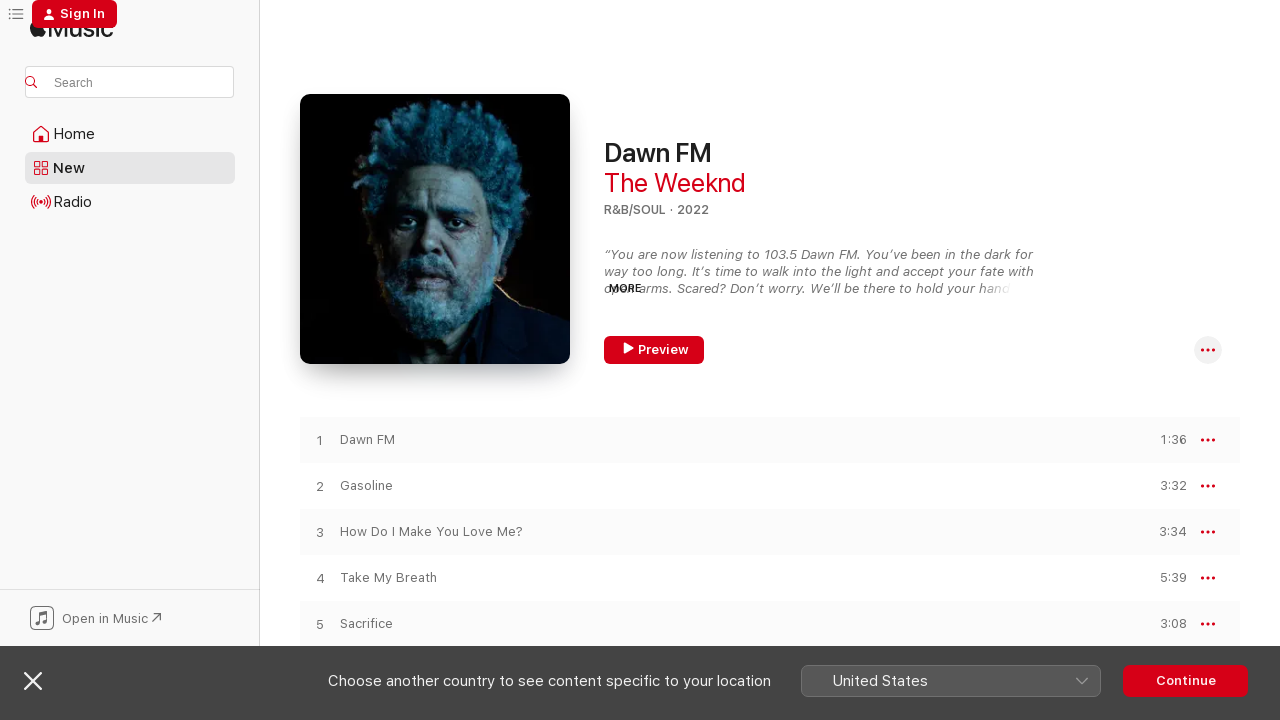

--- FILE ---
content_type: text/html
request_url: https://music.apple.com/ua/album/dawn-fm/1603164027
body_size: 32500
content:
<!DOCTYPE html>
<html dir="ltr" lang="en-GB">
    <head>
        <!-- prettier-ignore -->
        <meta charset="utf-8">
        <!-- prettier-ignore -->
        <meta http-equiv="X-UA-Compatible" content="IE=edge">
        <!-- prettier-ignore -->
        <meta
            name="viewport"
            content="width=device-width,initial-scale=1,interactive-widget=resizes-content"
        >
        <!-- prettier-ignore -->
        <meta name="applicable-device" content="pc,mobile">
        <!-- prettier-ignore -->
        <meta name="referrer" content="strict-origin">
        <!-- prettier-ignore -->
        <link
            rel="apple-touch-icon"
            sizes="180x180"
            href="/assets/favicon/favicon-180.png"
        >
        <!-- prettier-ignore -->
        <link
            rel="icon"
            type="image/png"
            sizes="32x32"
            href="/assets/favicon/favicon-32.png"
        >
        <!-- prettier-ignore -->
        <link
            rel="icon"
            type="image/png"
            sizes="16x16"
            href="/assets/favicon/favicon-16.png"
        >
        <!-- prettier-ignore -->
        <link
            rel="mask-icon"
            href="/assets/favicon/favicon.svg"
            color="#fa233b"
        >
        <!-- prettier-ignore -->
        <link rel="manifest" href="/manifest.json">

        <title>‎Dawn FM - Album by The Weeknd - Apple Music</title><!-- HEAD_svelte-1cypuwr_START --><link rel="preconnect" href="//www.apple.com/wss/fonts" crossorigin="anonymous"><link rel="stylesheet" href="//www.apple.com/wss/fonts?families=SF+Pro,v4%7CSF+Pro+Icons,v1&amp;display=swap" type="text/css" referrerpolicy="strict-origin-when-cross-origin"><!-- HEAD_svelte-1cypuwr_END --><!-- HEAD_svelte-eg3hvx_START -->    <meta name="description" content="Listen to Dawn FM by The Weeknd on Apple Music.  2022.  16 Songs. Duration: 51 minutes."> <meta name="keywords" content="listen, Dawn FM, The Weeknd, music, singles, songs, R&amp;B/Soul, streaming music, apple music"> <link rel="canonical" href="https://music.apple.com/ua/album/dawn-fm/1603164027">   <link rel="alternate" type="application/json+oembed" href="https://music.apple.com/api/oembed?url=https%3A%2F%2Fmusic.apple.com%2Fua%2Falbum%2Fdawn-fm%2F1603164027" title="Dawn FM by The Weeknd on Apple Music">  <meta name="al:ios:app_store_id" content="1108187390"> <meta name="al:ios:app_name" content="Apple Music"> <meta name="apple:content_id" content="1603164027"> <meta name="apple:title" content="Dawn FM"> <meta name="apple:description" content="Listen to Dawn FM by The Weeknd on Apple Music.  2022.  16 Songs. Duration: 51 minutes.">   <meta property="og:title" content="Dawn FM by The Weeknd on Apple Music"> <meta property="og:description" content="Album · 2022 · 16 Songs"> <meta property="og:site_name" content="Apple Music - Web Player"> <meta property="og:url" content="https://music.apple.com/ua/album/dawn-fm/1603164027"> <meta property="og:image" content="https://is1-ssl.mzstatic.com/image/thumb/Music116/v4/92/14/e3/9214e352-3322-3708-4903-cf5059c4985f/21UM1IM58861.rgb.jpg/1200x630wp-60.jpg"> <meta property="og:image:secure_url" content="https://is1-ssl.mzstatic.com/image/thumb/Music116/v4/92/14/e3/9214e352-3322-3708-4903-cf5059c4985f/21UM1IM58861.rgb.jpg/1200x630wp-60.jpg"> <meta property="og:image:alt" content="Dawn FM by The Weeknd on Apple Music"> <meta property="og:image:width" content="1200"> <meta property="og:image:height" content="630"> <meta property="og:image:type" content="image/jpg"> <meta property="og:type" content="music.album"> <meta property="og:locale" content="en_GB">  <meta property="music:song_count" content="16"> <meta property="music:song" content="https://music.apple.com/ua/song/dawn-fm/1603164219"> <meta property="music:song:preview_url:secure_url" content="https://music.apple.com/ua/song/dawn-fm/1603164219"> <meta property="music:song:disc" content="1"> <meta property="music:song:duration" content="PT1M36S"> <meta property="music:song:track" content="1">  <meta property="music:song" content="https://music.apple.com/ua/song/gasoline/1603164230"> <meta property="music:song:preview_url:secure_url" content="https://music.apple.com/ua/song/gasoline/1603164230"> <meta property="music:song:disc" content="1"> <meta property="music:song:duration" content="PT3M32S"> <meta property="music:song:track" content="2">  <meta property="music:song" content="https://music.apple.com/ua/song/how-do-i-make-you-love-me/1603164232"> <meta property="music:song:preview_url:secure_url" content="https://music.apple.com/ua/song/how-do-i-make-you-love-me/1603164232"> <meta property="music:song:disc" content="1"> <meta property="music:song:duration" content="PT3M34S"> <meta property="music:song:track" content="3">  <meta property="music:song" content="https://music.apple.com/ua/song/take-my-breath/1603164239"> <meta property="music:song:preview_url:secure_url" content="https://music.apple.com/ua/song/take-my-breath/1603164239"> <meta property="music:song:disc" content="1"> <meta property="music:song:duration" content="PT5M39S"> <meta property="music:song:track" content="4">  <meta property="music:song" content="https://music.apple.com/ua/song/sacrifice/1603164243"> <meta property="music:song:preview_url:secure_url" content="https://music.apple.com/ua/song/sacrifice/1603164243"> <meta property="music:song:disc" content="1"> <meta property="music:song:duration" content="PT3M8S"> <meta property="music:song:track" content="5">  <meta property="music:song" content="https://music.apple.com/ua/song/a-tale-by-quincy/1603164457"> <meta property="music:song:preview_url:secure_url" content="https://music.apple.com/ua/song/a-tale-by-quincy/1603164457"> <meta property="music:song:disc" content="1"> <meta property="music:song:duration" content="PT1M36S"> <meta property="music:song:track" content="6">  <meta property="music:song" content="https://music.apple.com/ua/song/out-of-time/1603164465"> <meta property="music:song:preview_url:secure_url" content="https://music.apple.com/ua/song/out-of-time/1603164465"> <meta property="music:song:disc" content="1"> <meta property="music:song:duration" content="PT3M34S"> <meta property="music:song:track" content="7">  <meta property="music:song" content="https://music.apple.com/ua/song/here-we-go-again-feat-tyler-the-creator/1603164468"> <meta property="music:song:preview_url:secure_url" content="https://music.apple.com/ua/song/here-we-go-again-feat-tyler-the-creator/1603164468"> <meta property="music:song:disc" content="1"> <meta property="music:song:duration" content="PT3M29S"> <meta property="music:song:track" content="8">  <meta property="music:song" content="https://music.apple.com/ua/song/best-friends/1603164470"> <meta property="music:song:preview_url:secure_url" content="https://music.apple.com/ua/song/best-friends/1603164470"> <meta property="music:song:disc" content="1"> <meta property="music:song:duration" content="PT2M43S"> <meta property="music:song:track" content="9">  <meta property="music:song" content="https://music.apple.com/ua/song/is-there-someone-else/1603164471"> <meta property="music:song:preview_url:secure_url" content="https://music.apple.com/ua/song/is-there-someone-else/1603164471"> <meta property="music:song:disc" content="1"> <meta property="music:song:duration" content="PT3M19S"> <meta property="music:song:track" content="10">  <meta property="music:song" content="https://music.apple.com/ua/song/starry-eyes/1603164473"> <meta property="music:song:preview_url:secure_url" content="https://music.apple.com/ua/song/starry-eyes/1603164473"> <meta property="music:song:disc" content="1"> <meta property="music:song:duration" content="PT2M28S"> <meta property="music:song:track" content="11">  <meta property="music:song" content="https://music.apple.com/ua/song/every-angel-is-terrifying/1603164477"> <meta property="music:song:preview_url:secure_url" content="https://music.apple.com/ua/song/every-angel-is-terrifying/1603164477"> <meta property="music:song:disc" content="1"> <meta property="music:song:duration" content="PT2M47S"> <meta property="music:song:track" content="12">  <meta property="music:song" content="https://music.apple.com/ua/song/dont-break-my-heart/1603164483"> <meta property="music:song:preview_url:secure_url" content="https://music.apple.com/ua/song/dont-break-my-heart/1603164483"> <meta property="music:song:disc" content="1"> <meta property="music:song:duration" content="PT3M25S"> <meta property="music:song:track" content="13">  <meta property="music:song" content="https://music.apple.com/ua/song/i-heard-youre-married-feat-lil-wayne/1603164793"> <meta property="music:song:preview_url:secure_url" content="https://music.apple.com/ua/song/i-heard-youre-married-feat-lil-wayne/1603164793"> <meta property="music:song:disc" content="1"> <meta property="music:song:duration" content="PT4M23S"> <meta property="music:song:track" content="14">  <meta property="music:song" content="https://music.apple.com/ua/song/less-than-zero/1603164796"> <meta property="music:song:preview_url:secure_url" content="https://music.apple.com/ua/song/less-than-zero/1603164796"> <meta property="music:song:disc" content="1"> <meta property="music:song:duration" content="PT3M31S"> <meta property="music:song:track" content="15">  <meta property="music:song" content="https://music.apple.com/ua/song/phantom-regret-by-jim/1603164797"> <meta property="music:song:preview_url:secure_url" content="https://music.apple.com/ua/song/phantom-regret-by-jim/1603164797"> <meta property="music:song:disc" content="1"> <meta property="music:song:duration" content="PT2M59S"> <meta property="music:song:track" content="16">   <meta property="music:musician" content="https://music.apple.com/ua/artist/the-weeknd/479756766"> <meta property="music:release_date" content="2022-01-07T00:00:00.000Z">   <meta name="twitter:title" content="Dawn FM by The Weeknd on Apple Music"> <meta name="twitter:description" content="Album · 2022 · 16 Songs"> <meta name="twitter:site" content="@AppleMusic"> <meta name="twitter:image" content="https://is1-ssl.mzstatic.com/image/thumb/Music116/v4/92/14/e3/9214e352-3322-3708-4903-cf5059c4985f/21UM1IM58861.rgb.jpg/600x600bf-60.jpg"> <meta name="twitter:image:alt" content="Dawn FM by The Weeknd on Apple Music"> <meta name="twitter:card" content="summary">       <!-- HTML_TAG_START -->
                <script id=schema:music-album type="application/ld+json">
                    {"@context":"http://schema.org","@type":"MusicAlbum","name":"Dawn FM","description":"Listen to Dawn FM by The Weeknd on Apple Music.  2022.  16 Songs. Duration: 51 minutes.","citation":[{"@type":"MusicAlbum","image":"https://is1-ssl.mzstatic.com/image/thumb/Music112/v4/2d/29/7e/2d297efe-2bb9-7aa9-38c7-9cfd46cbdcac/22UMGIM37187.rgb.jpg/1200x630bb.jpg","url":"https://music.apple.com/ua/album/paradise-again/1618145588","name":"Paradise Again"},{"@type":"MusicAlbum","image":"https://is1-ssl.mzstatic.com/image/thumb/Music122/v4/84/2c/b4/842cb419-243c-b3f4-4da9-b6b980996062/22UMGIM67371.rgb.jpg/1200x630bb.jpg","url":"https://music.apple.com/ua/album/honestly-nevermind/1630230040","name":"Honestly, Nevermind"},{"@type":"MusicAlbum","image":"https://is1-ssl.mzstatic.com/image/thumb/Music122/v4/f8/11/ef/f811ef3b-8ca4-ac16-ba71-1dca7304a8ba/22UMGIM49145.rgb.jpg/1200x630bb.jpg","url":"https://music.apple.com/ua/album/twelve-carat-toothache-deluxe/1628227327","name":"Twelve Carat Toothache (Deluxe)"},{"@type":"MusicAlbum","image":"https://is1-ssl.mzstatic.com/image/thumb/Music122/v4/ca/44/81/ca448169-d2e0-a041-42e2-e462bff83e8f/artwork.jpg/1200x630bb.jpg","url":"https://music.apple.com/ua/album/infinite-side-a-ep/1627449046","name":"Infinite (Side A) - EP"},{"@type":"MusicAlbum","image":"https://is1-ssl.mzstatic.com/image/thumb/Music116/v4/18/86/03/1886033d-8205-d384-eddb-a6ebd75efa28/196922459870_Cover.jpg/1200x630bb.jpg","url":"https://music.apple.com/ua/album/4-23/1685041815","name":"4:23"},{"@type":"MusicAlbum","image":"https://is1-ssl.mzstatic.com/image/thumb/Music122/v4/f6/65/b5/f665b52b-8d6d-b94d-cc2c-db826e35304e/22UMGIM52376.rgb.jpg/1200x630bb.jpg","url":"https://music.apple.com/ua/album/mr-morale-the-big-steppers/1626195790","name":"Mr. Morale & The Big Steppers"},{"@type":"MusicAlbum","image":"https://is1-ssl.mzstatic.com/image/thumb/Music126/v4/09/7d/b0/097db06f-8403-3cf7-7510-139e570ca66b/196871341882.jpg/1200x630bb.jpg","url":"https://music.apple.com/ua/album/utopia/1699712635","name":"UTOPIA"},{"@type":"MusicAlbum","image":"https://is1-ssl.mzstatic.com/image/thumb/Music116/v4/d1/21/6a/d1216a71-3c85-7484-21f8-9fc2ab04879f/886448146797.jpg/1200x630bb.jpg","url":"https://music.apple.com/ua/album/scenic-drive-the-tape/1596373962","name":"Scenic Drive (The Tape)"},{"@type":"MusicAlbum","image":"https://is1-ssl.mzstatic.com/image/thumb/Music116/v4/cf/a7/f9/cfa7f9be-2d62-89a4-19bf-26276ab39f16/21UMGIM64738.rgb.jpg/1200x630bb.jpg","url":"https://music.apple.com/ua/album/donda-deluxe/1595496182","name":"Donda (Deluxe)"},{"@type":"MusicAlbum","image":"https://is1-ssl.mzstatic.com/image/thumb/Music113/v4/99/b4/d1/99b4d15d-8327-2687-9922-2c09476886d7/27317.jpg/1200x630bb.jpg","url":"https://music.apple.com/ua/album/wildest-dreams/1662237142","name":"Wildest Dreams"}],"tracks":[{"@type":"MusicRecording","name":"Dawn FM","duration":"PT1M36S","url":"https://music.apple.com/ua/song/dawn-fm/1603164219","offers":{"@type":"Offer","category":"free","price":0},"audio":{"@type":"AudioObject","potentialAction":{"@type":"ListenAction","expectsAcceptanceOf":{"@type":"Offer","category":"free"},"target":{"@type":"EntryPoint","actionPlatform":"https://music.apple.com/ua/song/dawn-fm/1603164219"}},"name":"Dawn FM","contentUrl":"https://audio-ssl.itunes.apple.com/itunes-assets/AudioPreview211/v4/74/fa/bd/74fabd13-3e17-c60c-b56b-14dbb842a411/mzaf_7901427799853225749.plus.aac.p.m4a","duration":"PT1M36S","uploadDate":"2022-01-07","thumbnailUrl":"https://is1-ssl.mzstatic.com/image/thumb/Music116/v4/92/14/e3/9214e352-3322-3708-4903-cf5059c4985f/21UM1IM58861.rgb.jpg/1200x630bb.jpg"}},{"@type":"MusicRecording","name":"Gasoline","duration":"PT3M32S","url":"https://music.apple.com/ua/song/gasoline/1603164230","offers":{"@type":"Offer","category":"free","price":0},"audio":{"@type":"AudioObject","potentialAction":{"@type":"ListenAction","expectsAcceptanceOf":{"@type":"Offer","category":"free"},"target":{"@type":"EntryPoint","actionPlatform":"https://music.apple.com/ua/song/gasoline/1603164230"}},"name":"Gasoline","contentUrl":"https://audio-ssl.itunes.apple.com/itunes-assets/AudioPreview211/v4/64/fc/b2/64fcb2b3-a8c7-6cec-4a4f-c6e9d15960e2/mzaf_11764043926561811101.plus.aac.ep.m4a","duration":"PT3M32S","uploadDate":"2022-01-07","thumbnailUrl":"https://is1-ssl.mzstatic.com/image/thumb/Music116/v4/92/14/e3/9214e352-3322-3708-4903-cf5059c4985f/21UM1IM58861.rgb.jpg/1200x630bb.jpg"}},{"@type":"MusicRecording","name":"How Do I Make You Love Me?","duration":"PT3M34S","url":"https://music.apple.com/ua/song/how-do-i-make-you-love-me/1603164232","offers":{"@type":"Offer","category":"free","price":0},"audio":{"@type":"AudioObject","potentialAction":{"@type":"ListenAction","expectsAcceptanceOf":{"@type":"Offer","category":"free"},"target":{"@type":"EntryPoint","actionPlatform":"https://music.apple.com/ua/song/how-do-i-make-you-love-me/1603164232"}},"name":"How Do I Make You Love Me?","contentUrl":"https://audio-ssl.itunes.apple.com/itunes-assets/AudioPreview211/v4/d4/f1/e4/d4f1e415-dcce-a3c2-b0e7-4c170917b74a/mzaf_5590286329447909065.plus.aac.ep.m4a","duration":"PT3M34S","uploadDate":"2022-01-07","thumbnailUrl":"https://is1-ssl.mzstatic.com/image/thumb/Music116/v4/92/14/e3/9214e352-3322-3708-4903-cf5059c4985f/21UM1IM58861.rgb.jpg/1200x630bb.jpg"}},{"@type":"MusicRecording","name":"Take My Breath","duration":"PT5M39S","url":"https://music.apple.com/ua/song/take-my-breath/1603164239","offers":{"@type":"Offer","category":"free","price":0},"audio":{"@type":"AudioObject","potentialAction":{"@type":"ListenAction","expectsAcceptanceOf":{"@type":"Offer","category":"free"},"target":{"@type":"EntryPoint","actionPlatform":"https://music.apple.com/ua/song/take-my-breath/1603164239"}},"name":"Take My Breath","contentUrl":"https://audio-ssl.itunes.apple.com/itunes-assets/AudioPreview221/v4/2f/01/5a/2f015a27-3b54-54f0-b8ea-b2e86d2adb93/mzaf_16985114848810980442.plus.aac.ep.m4a","duration":"PT5M39S","uploadDate":"2021-08-06","thumbnailUrl":"https://is1-ssl.mzstatic.com/image/thumb/Music116/v4/92/14/e3/9214e352-3322-3708-4903-cf5059c4985f/21UM1IM58861.rgb.jpg/1200x630bb.jpg"}},{"@type":"MusicRecording","name":"Sacrifice","duration":"PT3M8S","url":"https://music.apple.com/ua/song/sacrifice/1603164243","offers":{"@type":"Offer","category":"free","price":0},"audio":{"@type":"AudioObject","potentialAction":{"@type":"ListenAction","expectsAcceptanceOf":{"@type":"Offer","category":"free"},"target":{"@type":"EntryPoint","actionPlatform":"https://music.apple.com/ua/song/sacrifice/1603164243"}},"name":"Sacrifice","contentUrl":"https://audio-ssl.itunes.apple.com/itunes-assets/AudioPreview211/v4/03/5d/58/035d5871-4865-383a-4a61-8873795b137d/mzaf_17414387989584817015.plus.aac.ep.m4a","duration":"PT3M8S","uploadDate":"2022-01-07","thumbnailUrl":"https://is1-ssl.mzstatic.com/image/thumb/Music116/v4/92/14/e3/9214e352-3322-3708-4903-cf5059c4985f/21UM1IM58861.rgb.jpg/1200x630bb.jpg"}},{"@type":"MusicRecording","name":"A Tale By Quincy","duration":"PT1M36S","url":"https://music.apple.com/ua/song/a-tale-by-quincy/1603164457","offers":{"@type":"Offer","category":"free","price":0},"audio":{"@type":"AudioObject","potentialAction":{"@type":"ListenAction","expectsAcceptanceOf":{"@type":"Offer","category":"free"},"target":{"@type":"EntryPoint","actionPlatform":"https://music.apple.com/ua/song/a-tale-by-quincy/1603164457"}},"name":"A Tale By Quincy","contentUrl":"https://audio-ssl.itunes.apple.com/itunes-assets/AudioPreview221/v4/c0/42/1f/c0421f13-0a26-a1b6-339a-0500ef9a352a/mzaf_14302804874791600471.plus.aac.p.m4a","duration":"PT1M36S","uploadDate":"2022-01-07","thumbnailUrl":"https://is1-ssl.mzstatic.com/image/thumb/Music116/v4/92/14/e3/9214e352-3322-3708-4903-cf5059c4985f/21UM1IM58861.rgb.jpg/1200x630bb.jpg"}},{"@type":"MusicRecording","name":"Out of Time","duration":"PT3M34S","url":"https://music.apple.com/ua/song/out-of-time/1603164465","offers":{"@type":"Offer","category":"free","price":0},"audio":{"@type":"AudioObject","potentialAction":{"@type":"ListenAction","expectsAcceptanceOf":{"@type":"Offer","category":"free"},"target":{"@type":"EntryPoint","actionPlatform":"https://music.apple.com/ua/song/out-of-time/1603164465"}},"name":"Out of Time","contentUrl":"https://audio-ssl.itunes.apple.com/itunes-assets/AudioPreview211/v4/91/9b/3a/919b3a0d-193e-f147-d980-3fa003a083f1/mzaf_1285143149372100303.plus.aac.ep.m4a","duration":"PT3M34S","uploadDate":"2022-01-07","thumbnailUrl":"https://is1-ssl.mzstatic.com/image/thumb/Music116/v4/92/14/e3/9214e352-3322-3708-4903-cf5059c4985f/21UM1IM58861.rgb.jpg/1200x630bb.jpg"}},{"@type":"MusicRecording","name":"Here We Go… Again (feat. Tyler, The Creator)","duration":"PT3M29S","url":"https://music.apple.com/ua/song/here-we-go-again-feat-tyler-the-creator/1603164468","offers":{"@type":"Offer","category":"free","price":0},"audio":{"@type":"AudioObject","potentialAction":{"@type":"ListenAction","expectsAcceptanceOf":{"@type":"Offer","category":"free"},"target":{"@type":"EntryPoint","actionPlatform":"https://music.apple.com/ua/song/here-we-go-again-feat-tyler-the-creator/1603164468"}},"name":"Here We Go… Again (feat. Tyler, The Creator)","contentUrl":"https://audio-ssl.itunes.apple.com/itunes-assets/AudioPreview221/v4/8d/8c/ee/8d8ceea6-a13b-5666-2ad4-83bf391afee6/mzaf_4933027920171430016.plus.aac.ep.m4a","duration":"PT3M29S","uploadDate":"2022-01-07","thumbnailUrl":"https://is1-ssl.mzstatic.com/image/thumb/Music116/v4/92/14/e3/9214e352-3322-3708-4903-cf5059c4985f/21UM1IM58861.rgb.jpg/1200x630bb.jpg"}},{"@type":"MusicRecording","name":"Best Friends","duration":"PT2M43S","url":"https://music.apple.com/ua/song/best-friends/1603164470","offers":{"@type":"Offer","category":"free","price":0},"audio":{"@type":"AudioObject","potentialAction":{"@type":"ListenAction","expectsAcceptanceOf":{"@type":"Offer","category":"free"},"target":{"@type":"EntryPoint","actionPlatform":"https://music.apple.com/ua/song/best-friends/1603164470"}},"name":"Best Friends","contentUrl":"https://audio-ssl.itunes.apple.com/itunes-assets/AudioPreview211/v4/e9/24/68/e92468fc-553a-09af-479a-95179dec84f9/mzaf_6224149232799268529.plus.aac.ep.m4a","duration":"PT2M43S","uploadDate":"2022-01-07","thumbnailUrl":"https://is1-ssl.mzstatic.com/image/thumb/Music116/v4/92/14/e3/9214e352-3322-3708-4903-cf5059c4985f/21UM1IM58861.rgb.jpg/1200x630bb.jpg"}},{"@type":"MusicRecording","name":"Is There Someone Else?","duration":"PT3M19S","url":"https://music.apple.com/ua/song/is-there-someone-else/1603164471","offers":{"@type":"Offer","category":"free","price":0},"audio":{"@type":"AudioObject","potentialAction":{"@type":"ListenAction","expectsAcceptanceOf":{"@type":"Offer","category":"free"},"target":{"@type":"EntryPoint","actionPlatform":"https://music.apple.com/ua/song/is-there-someone-else/1603164471"}},"name":"Is There Someone Else?","contentUrl":"https://audio-ssl.itunes.apple.com/itunes-assets/AudioPreview221/v4/84/cd/ab/84cdabae-9bd8-a6c2-8365-73473fb182be/mzaf_15510956893009517639.plus.aac.ep.m4a","duration":"PT3M19S","uploadDate":"2022-01-07","thumbnailUrl":"https://is1-ssl.mzstatic.com/image/thumb/Music116/v4/92/14/e3/9214e352-3322-3708-4903-cf5059c4985f/21UM1IM58861.rgb.jpg/1200x630bb.jpg"}},{"@type":"MusicRecording","name":"Starry Eyes","duration":"PT2M28S","url":"https://music.apple.com/ua/song/starry-eyes/1603164473","offers":{"@type":"Offer","category":"free","price":0},"audio":{"@type":"AudioObject","potentialAction":{"@type":"ListenAction","expectsAcceptanceOf":{"@type":"Offer","category":"free"},"target":{"@type":"EntryPoint","actionPlatform":"https://music.apple.com/ua/song/starry-eyes/1603164473"}},"name":"Starry Eyes","contentUrl":"https://audio-ssl.itunes.apple.com/itunes-assets/AudioPreview211/v4/6a/27/f4/6a27f4e0-a7de-5cff-ac79-44ba525e71c5/mzaf_879733755507763523.plus.aac.p.m4a","duration":"PT2M28S","uploadDate":"2022-01-07","thumbnailUrl":"https://is1-ssl.mzstatic.com/image/thumb/Music116/v4/92/14/e3/9214e352-3322-3708-4903-cf5059c4985f/21UM1IM58861.rgb.jpg/1200x630bb.jpg"}},{"@type":"MusicRecording","name":"Every Angel is Terrifying","duration":"PT2M47S","url":"https://music.apple.com/ua/song/every-angel-is-terrifying/1603164477","offers":{"@type":"Offer","category":"free","price":0},"audio":{"@type":"AudioObject","potentialAction":{"@type":"ListenAction","expectsAcceptanceOf":{"@type":"Offer","category":"free"},"target":{"@type":"EntryPoint","actionPlatform":"https://music.apple.com/ua/song/every-angel-is-terrifying/1603164477"}},"name":"Every Angel is Terrifying","contentUrl":"https://audio-ssl.itunes.apple.com/itunes-assets/AudioPreview211/v4/57/64/2a/57642a87-dcd2-59b0-44b3-abe4c4151cb8/mzaf_8205606971826033711.plus.aac.ep.m4a","duration":"PT2M47S","uploadDate":"2022-01-07","thumbnailUrl":"https://is1-ssl.mzstatic.com/image/thumb/Music116/v4/92/14/e3/9214e352-3322-3708-4903-cf5059c4985f/21UM1IM58861.rgb.jpg/1200x630bb.jpg"}},{"@type":"MusicRecording","name":"Don’t Break My Heart","duration":"PT3M25S","url":"https://music.apple.com/ua/song/dont-break-my-heart/1603164483","offers":{"@type":"Offer","category":"free","price":0},"audio":{"@type":"AudioObject","potentialAction":{"@type":"ListenAction","expectsAcceptanceOf":{"@type":"Offer","category":"free"},"target":{"@type":"EntryPoint","actionPlatform":"https://music.apple.com/ua/song/dont-break-my-heart/1603164483"}},"name":"Don’t Break My Heart","contentUrl":"https://audio-ssl.itunes.apple.com/itunes-assets/AudioPreview211/v4/28/74/82/28748201-00d2-da03-7511-4153b50a2349/mzaf_5835547641821113656.plus.aac.ep.m4a","duration":"PT3M25S","uploadDate":"2022-01-07","thumbnailUrl":"https://is1-ssl.mzstatic.com/image/thumb/Music116/v4/92/14/e3/9214e352-3322-3708-4903-cf5059c4985f/21UM1IM58861.rgb.jpg/1200x630bb.jpg"}},{"@type":"MusicRecording","name":"I Heard You’re Married (feat. Lil Wayne)","duration":"PT4M23S","url":"https://music.apple.com/ua/song/i-heard-youre-married-feat-lil-wayne/1603164793","offers":{"@type":"Offer","category":"free","price":0},"audio":{"@type":"AudioObject","potentialAction":{"@type":"ListenAction","expectsAcceptanceOf":{"@type":"Offer","category":"free"},"target":{"@type":"EntryPoint","actionPlatform":"https://music.apple.com/ua/song/i-heard-youre-married-feat-lil-wayne/1603164793"}},"name":"I Heard You’re Married (feat. Lil Wayne)","contentUrl":"https://audio-ssl.itunes.apple.com/itunes-assets/AudioPreview221/v4/26/45/ee/2645ee49-acab-4861-6fd4-750e2a112d97/mzaf_17907191553865054639.plus.aac.ep.m4a","duration":"PT4M23S","uploadDate":"2022-01-07","thumbnailUrl":"https://is1-ssl.mzstatic.com/image/thumb/Music116/v4/92/14/e3/9214e352-3322-3708-4903-cf5059c4985f/21UM1IM58861.rgb.jpg/1200x630bb.jpg"}},{"@type":"MusicRecording","name":"Less Than Zero","duration":"PT3M31S","url":"https://music.apple.com/ua/song/less-than-zero/1603164796","offers":{"@type":"Offer","category":"free","price":0},"audio":{"@type":"AudioObject","potentialAction":{"@type":"ListenAction","expectsAcceptanceOf":{"@type":"Offer","category":"free"},"target":{"@type":"EntryPoint","actionPlatform":"https://music.apple.com/ua/song/less-than-zero/1603164796"}},"name":"Less Than Zero","contentUrl":"https://audio-ssl.itunes.apple.com/itunes-assets/AudioPreview211/v4/a2/bf/0a/a2bf0ac8-e867-20fa-8a1a-b6048651bde6/mzaf_15387620704310992001.plus.aac.ep.m4a","duration":"PT3M31S","uploadDate":"2022-01-07","thumbnailUrl":"https://is1-ssl.mzstatic.com/image/thumb/Music116/v4/92/14/e3/9214e352-3322-3708-4903-cf5059c4985f/21UM1IM58861.rgb.jpg/1200x630bb.jpg"}},{"@type":"MusicRecording","name":"Phantom Regret by Jim","duration":"PT2M59S","url":"https://music.apple.com/ua/song/phantom-regret-by-jim/1603164797","offers":{"@type":"Offer","category":"free","price":0},"audio":{"@type":"AudioObject","potentialAction":{"@type":"ListenAction","expectsAcceptanceOf":{"@type":"Offer","category":"free"},"target":{"@type":"EntryPoint","actionPlatform":"https://music.apple.com/ua/song/phantom-regret-by-jim/1603164797"}},"name":"Phantom Regret by Jim","contentUrl":"https://audio-ssl.itunes.apple.com/itunes-assets/AudioPreview221/v4/5d/29/ce/5d29ce66-e25c-cea8-a313-0f3c25453885/mzaf_10074031153081693367.plus.aac.ep.m4a","duration":"PT2M59S","uploadDate":"2022-01-07","thumbnailUrl":"https://is1-ssl.mzstatic.com/image/thumb/Music116/v4/92/14/e3/9214e352-3322-3708-4903-cf5059c4985f/21UM1IM58861.rgb.jpg/1200x630bb.jpg"}}],"workExample":[{"@type":"MusicAlbum","image":"https://is1-ssl.mzstatic.com/image/thumb/Music125/v4/a6/6e/bf/a66ebf79-5008-8948-b352-a790fc87446b/19UM1IM04638.rgb.jpg/1200x630bb.jpg","url":"https://music.apple.com/ua/album/blinding-lights-single/1488408555","name":"Blinding Lights - Single"},{"@type":"MusicAlbum","image":"https://is1-ssl.mzstatic.com/image/thumb/Music115/v4/2f/56/e7/2f56e79c-fdaa-c0d5-545e-9942e54301c3/21UM1IM29516.rgb.jpg/1200x630bb.jpg","url":"https://music.apple.com/ua/album/moth-to-a-flame-single/1590610692","name":"Moth To A Flame - Single"},{"@type":"MusicAlbum","image":"https://is1-ssl.mzstatic.com/image/thumb/Music115/v4/e2/61/f8/e261f8c1-73db-9a7a-c89e-1068f19970e0/16UMGIM67863.rgb.jpg/1200x630bb.jpg","url":"https://music.apple.com/ua/album/starboy/1440871397","name":"Starboy"},{"@type":"MusicAlbum","image":"https://is1-ssl.mzstatic.com/image/thumb/Music221/v4/40/77/cb/4077cbd1-b6a0-d8df-b9d3-e9a339dbc0ea/24UM1IM04061.rgb.jpg/1200x630bb.jpg","url":"https://music.apple.com/ua/album/timeless-single/1770380869","name":"Timeless - Single"},{"@type":"MusicAlbum","image":"https://is1-ssl.mzstatic.com/image/thumb/Music125/v4/6f/bc/e6/6fbce6c4-c38c-72d8-4fd0-66cfff32f679/20UMGIM12176.rgb.jpg/1200x630bb.jpg","url":"https://music.apple.com/ua/album/after-hours/1499378108","name":"After Hours"},{"@type":"MusicAlbum","image":"https://is1-ssl.mzstatic.com/image/thumb/Music123/v4/7c/d4/d9/7cd4d9c0-80c2-4735-efd8-42c9599b9d78/15UMGIM18137.rgb.jpg/1200x630bb.jpg","url":"https://music.apple.com/ua/album/often-kygo-remix-single/1445122281","name":"Often (Kygo Remix) - Single"},{"@type":"MusicAlbum","image":"https://is1-ssl.mzstatic.com/image/thumb/Music125/v4/bb/35/39/bb353980-b0c7-eac5-9509-267feb48d1b3/21UMGIM33221.rgb.jpg/1200x630bb.jpg","url":"https://music.apple.com/ua/album/save-your-tears-remix-single/1563812774","name":"Save Your Tears (Remix) - Single"},{"@type":"MusicAlbum","image":"https://is1-ssl.mzstatic.com/image/thumb/Music126/v4/2f/22/a9/2f22a9a6-5af1-5846-a44e-ba016724ed69/21UM1IM58860.rgb.jpg/1200x630bb.jpg","url":"https://music.apple.com/ua/album/dawn-fm/1603171516","name":"Dawn FM"},{"@type":"MusicAlbum","image":"https://is1-ssl.mzstatic.com/image/thumb/Music115/v4/2a/aa/b4/2aaab42a-a4cb-a600-4a25-d78961495960/18UMGIM17204.rgb.jpg/1200x630bb.jpg","url":"https://music.apple.com/ua/album/my-dear-melancholy/1363309866","name":"My Dear Melancholy,"},{"@type":"MusicAlbum","image":"https://is1-ssl.mzstatic.com/image/thumb/Music115/v4/b1/1b/10/b11b1074-5109-7bfc-32f0-8b49eaaeb9ac/21UMGIM75290.rgb.jpg/1200x630bb.jpg","url":"https://music.apple.com/ua/album/take-my-breath-single/1579408007","name":"Take My Breath - Single"},{"@type":"MusicAlbum","image":"https://is1-ssl.mzstatic.com/image/thumb/Music124/v4/40/cd/1a/40cd1a65-7948-eb96-74c6-1c4b3497456c/15UMGIM36513.rgb.jpg/1200x630bb.jpg","url":"https://music.apple.com/ua/album/beauty-behind-the-madness/1440826239","name":"Beauty Behind the Madness"},{"@type":"MusicAlbum","image":"https://is1-ssl.mzstatic.com/image/thumb/Music126/v4/96/6a/b2/966ab2b4-45f3-1871-2981-c4be97f20ef9/21UM1IM34605.rgb.jpg/1200x630bb.jpg","url":"https://music.apple.com/ua/album/one-right-now-single/1593056776","name":"One Right Now - Single"},{"@type":"MusicAlbum","image":"https://is1-ssl.mzstatic.com/image/thumb/Music126/v4/66/d5/13/66d513dd-3cb0-b86b-4d11-1fbab2e6a639/12UMGIM54989.rgb.jpg/1200x630bb.jpg","url":"https://music.apple.com/ua/album/trilogy/1714908584","name":"Trilogy"},{"@type":"MusicAlbum","image":"https://is1-ssl.mzstatic.com/image/thumb/Music124/v4/6e/ef/1b/6eef1b43-cdc9-0ef7-6231-246a6161fbc1/20UMGIM51292.rgb.jpg/1200x630bb.jpg","url":"https://music.apple.com/ua/album/smile-single/1526559733","name":"Smile - Single"},{"@type":"MusicAlbum","image":"https://is1-ssl.mzstatic.com/image/thumb/Music126/v4/1b/6e/23/1b6e23a2-5c18-2379-70df-52abb55db146/196871325424.jpg/1200x630bb.jpg","url":"https://music.apple.com/ua/album/k-pop-single/1698529514","name":"K-POP - Single"},{"@type":"MusicRecording","name":"Dawn FM","duration":"PT1M36S","url":"https://music.apple.com/ua/song/dawn-fm/1603164219","offers":{"@type":"Offer","category":"free","price":0},"audio":{"@type":"AudioObject","potentialAction":{"@type":"ListenAction","expectsAcceptanceOf":{"@type":"Offer","category":"free"},"target":{"@type":"EntryPoint","actionPlatform":"https://music.apple.com/ua/song/dawn-fm/1603164219"}},"name":"Dawn FM","contentUrl":"https://audio-ssl.itunes.apple.com/itunes-assets/AudioPreview211/v4/74/fa/bd/74fabd13-3e17-c60c-b56b-14dbb842a411/mzaf_7901427799853225749.plus.aac.p.m4a","duration":"PT1M36S","uploadDate":"2022-01-07","thumbnailUrl":"https://is1-ssl.mzstatic.com/image/thumb/Music116/v4/92/14/e3/9214e352-3322-3708-4903-cf5059c4985f/21UM1IM58861.rgb.jpg/1200x630bb.jpg"}},{"@type":"MusicRecording","name":"Gasoline","duration":"PT3M32S","url":"https://music.apple.com/ua/song/gasoline/1603164230","offers":{"@type":"Offer","category":"free","price":0},"audio":{"@type":"AudioObject","potentialAction":{"@type":"ListenAction","expectsAcceptanceOf":{"@type":"Offer","category":"free"},"target":{"@type":"EntryPoint","actionPlatform":"https://music.apple.com/ua/song/gasoline/1603164230"}},"name":"Gasoline","contentUrl":"https://audio-ssl.itunes.apple.com/itunes-assets/AudioPreview211/v4/64/fc/b2/64fcb2b3-a8c7-6cec-4a4f-c6e9d15960e2/mzaf_11764043926561811101.plus.aac.ep.m4a","duration":"PT3M32S","uploadDate":"2022-01-07","thumbnailUrl":"https://is1-ssl.mzstatic.com/image/thumb/Music116/v4/92/14/e3/9214e352-3322-3708-4903-cf5059c4985f/21UM1IM58861.rgb.jpg/1200x630bb.jpg"}},{"@type":"MusicRecording","name":"How Do I Make You Love Me?","duration":"PT3M34S","url":"https://music.apple.com/ua/song/how-do-i-make-you-love-me/1603164232","offers":{"@type":"Offer","category":"free","price":0},"audio":{"@type":"AudioObject","potentialAction":{"@type":"ListenAction","expectsAcceptanceOf":{"@type":"Offer","category":"free"},"target":{"@type":"EntryPoint","actionPlatform":"https://music.apple.com/ua/song/how-do-i-make-you-love-me/1603164232"}},"name":"How Do I Make You Love Me?","contentUrl":"https://audio-ssl.itunes.apple.com/itunes-assets/AudioPreview211/v4/d4/f1/e4/d4f1e415-dcce-a3c2-b0e7-4c170917b74a/mzaf_5590286329447909065.plus.aac.ep.m4a","duration":"PT3M34S","uploadDate":"2022-01-07","thumbnailUrl":"https://is1-ssl.mzstatic.com/image/thumb/Music116/v4/92/14/e3/9214e352-3322-3708-4903-cf5059c4985f/21UM1IM58861.rgb.jpg/1200x630bb.jpg"}},{"@type":"MusicRecording","name":"Take My Breath","duration":"PT5M39S","url":"https://music.apple.com/ua/song/take-my-breath/1603164239","offers":{"@type":"Offer","category":"free","price":0},"audio":{"@type":"AudioObject","potentialAction":{"@type":"ListenAction","expectsAcceptanceOf":{"@type":"Offer","category":"free"},"target":{"@type":"EntryPoint","actionPlatform":"https://music.apple.com/ua/song/take-my-breath/1603164239"}},"name":"Take My Breath","contentUrl":"https://audio-ssl.itunes.apple.com/itunes-assets/AudioPreview221/v4/2f/01/5a/2f015a27-3b54-54f0-b8ea-b2e86d2adb93/mzaf_16985114848810980442.plus.aac.ep.m4a","duration":"PT5M39S","uploadDate":"2021-08-06","thumbnailUrl":"https://is1-ssl.mzstatic.com/image/thumb/Music116/v4/92/14/e3/9214e352-3322-3708-4903-cf5059c4985f/21UM1IM58861.rgb.jpg/1200x630bb.jpg"}},{"@type":"MusicRecording","name":"Sacrifice","duration":"PT3M8S","url":"https://music.apple.com/ua/song/sacrifice/1603164243","offers":{"@type":"Offer","category":"free","price":0},"audio":{"@type":"AudioObject","potentialAction":{"@type":"ListenAction","expectsAcceptanceOf":{"@type":"Offer","category":"free"},"target":{"@type":"EntryPoint","actionPlatform":"https://music.apple.com/ua/song/sacrifice/1603164243"}},"name":"Sacrifice","contentUrl":"https://audio-ssl.itunes.apple.com/itunes-assets/AudioPreview211/v4/03/5d/58/035d5871-4865-383a-4a61-8873795b137d/mzaf_17414387989584817015.plus.aac.ep.m4a","duration":"PT3M8S","uploadDate":"2022-01-07","thumbnailUrl":"https://is1-ssl.mzstatic.com/image/thumb/Music116/v4/92/14/e3/9214e352-3322-3708-4903-cf5059c4985f/21UM1IM58861.rgb.jpg/1200x630bb.jpg"}},{"@type":"MusicRecording","name":"A Tale By Quincy","duration":"PT1M36S","url":"https://music.apple.com/ua/song/a-tale-by-quincy/1603164457","offers":{"@type":"Offer","category":"free","price":0},"audio":{"@type":"AudioObject","potentialAction":{"@type":"ListenAction","expectsAcceptanceOf":{"@type":"Offer","category":"free"},"target":{"@type":"EntryPoint","actionPlatform":"https://music.apple.com/ua/song/a-tale-by-quincy/1603164457"}},"name":"A Tale By Quincy","contentUrl":"https://audio-ssl.itunes.apple.com/itunes-assets/AudioPreview221/v4/c0/42/1f/c0421f13-0a26-a1b6-339a-0500ef9a352a/mzaf_14302804874791600471.plus.aac.p.m4a","duration":"PT1M36S","uploadDate":"2022-01-07","thumbnailUrl":"https://is1-ssl.mzstatic.com/image/thumb/Music116/v4/92/14/e3/9214e352-3322-3708-4903-cf5059c4985f/21UM1IM58861.rgb.jpg/1200x630bb.jpg"}},{"@type":"MusicRecording","name":"Out of Time","duration":"PT3M34S","url":"https://music.apple.com/ua/song/out-of-time/1603164465","offers":{"@type":"Offer","category":"free","price":0},"audio":{"@type":"AudioObject","potentialAction":{"@type":"ListenAction","expectsAcceptanceOf":{"@type":"Offer","category":"free"},"target":{"@type":"EntryPoint","actionPlatform":"https://music.apple.com/ua/song/out-of-time/1603164465"}},"name":"Out of Time","contentUrl":"https://audio-ssl.itunes.apple.com/itunes-assets/AudioPreview211/v4/91/9b/3a/919b3a0d-193e-f147-d980-3fa003a083f1/mzaf_1285143149372100303.plus.aac.ep.m4a","duration":"PT3M34S","uploadDate":"2022-01-07","thumbnailUrl":"https://is1-ssl.mzstatic.com/image/thumb/Music116/v4/92/14/e3/9214e352-3322-3708-4903-cf5059c4985f/21UM1IM58861.rgb.jpg/1200x630bb.jpg"}},{"@type":"MusicRecording","name":"Here We Go… Again (feat. Tyler, The Creator)","duration":"PT3M29S","url":"https://music.apple.com/ua/song/here-we-go-again-feat-tyler-the-creator/1603164468","offers":{"@type":"Offer","category":"free","price":0},"audio":{"@type":"AudioObject","potentialAction":{"@type":"ListenAction","expectsAcceptanceOf":{"@type":"Offer","category":"free"},"target":{"@type":"EntryPoint","actionPlatform":"https://music.apple.com/ua/song/here-we-go-again-feat-tyler-the-creator/1603164468"}},"name":"Here We Go… Again (feat. Tyler, The Creator)","contentUrl":"https://audio-ssl.itunes.apple.com/itunes-assets/AudioPreview221/v4/8d/8c/ee/8d8ceea6-a13b-5666-2ad4-83bf391afee6/mzaf_4933027920171430016.plus.aac.ep.m4a","duration":"PT3M29S","uploadDate":"2022-01-07","thumbnailUrl":"https://is1-ssl.mzstatic.com/image/thumb/Music116/v4/92/14/e3/9214e352-3322-3708-4903-cf5059c4985f/21UM1IM58861.rgb.jpg/1200x630bb.jpg"}},{"@type":"MusicRecording","name":"Best Friends","duration":"PT2M43S","url":"https://music.apple.com/ua/song/best-friends/1603164470","offers":{"@type":"Offer","category":"free","price":0},"audio":{"@type":"AudioObject","potentialAction":{"@type":"ListenAction","expectsAcceptanceOf":{"@type":"Offer","category":"free"},"target":{"@type":"EntryPoint","actionPlatform":"https://music.apple.com/ua/song/best-friends/1603164470"}},"name":"Best Friends","contentUrl":"https://audio-ssl.itunes.apple.com/itunes-assets/AudioPreview211/v4/e9/24/68/e92468fc-553a-09af-479a-95179dec84f9/mzaf_6224149232799268529.plus.aac.ep.m4a","duration":"PT2M43S","uploadDate":"2022-01-07","thumbnailUrl":"https://is1-ssl.mzstatic.com/image/thumb/Music116/v4/92/14/e3/9214e352-3322-3708-4903-cf5059c4985f/21UM1IM58861.rgb.jpg/1200x630bb.jpg"}},{"@type":"MusicRecording","name":"Is There Someone Else?","duration":"PT3M19S","url":"https://music.apple.com/ua/song/is-there-someone-else/1603164471","offers":{"@type":"Offer","category":"free","price":0},"audio":{"@type":"AudioObject","potentialAction":{"@type":"ListenAction","expectsAcceptanceOf":{"@type":"Offer","category":"free"},"target":{"@type":"EntryPoint","actionPlatform":"https://music.apple.com/ua/song/is-there-someone-else/1603164471"}},"name":"Is There Someone Else?","contentUrl":"https://audio-ssl.itunes.apple.com/itunes-assets/AudioPreview221/v4/84/cd/ab/84cdabae-9bd8-a6c2-8365-73473fb182be/mzaf_15510956893009517639.plus.aac.ep.m4a","duration":"PT3M19S","uploadDate":"2022-01-07","thumbnailUrl":"https://is1-ssl.mzstatic.com/image/thumb/Music116/v4/92/14/e3/9214e352-3322-3708-4903-cf5059c4985f/21UM1IM58861.rgb.jpg/1200x630bb.jpg"}},{"@type":"MusicRecording","name":"Starry Eyes","duration":"PT2M28S","url":"https://music.apple.com/ua/song/starry-eyes/1603164473","offers":{"@type":"Offer","category":"free","price":0},"audio":{"@type":"AudioObject","potentialAction":{"@type":"ListenAction","expectsAcceptanceOf":{"@type":"Offer","category":"free"},"target":{"@type":"EntryPoint","actionPlatform":"https://music.apple.com/ua/song/starry-eyes/1603164473"}},"name":"Starry Eyes","contentUrl":"https://audio-ssl.itunes.apple.com/itunes-assets/AudioPreview211/v4/6a/27/f4/6a27f4e0-a7de-5cff-ac79-44ba525e71c5/mzaf_879733755507763523.plus.aac.p.m4a","duration":"PT2M28S","uploadDate":"2022-01-07","thumbnailUrl":"https://is1-ssl.mzstatic.com/image/thumb/Music116/v4/92/14/e3/9214e352-3322-3708-4903-cf5059c4985f/21UM1IM58861.rgb.jpg/1200x630bb.jpg"}},{"@type":"MusicRecording","name":"Every Angel is Terrifying","duration":"PT2M47S","url":"https://music.apple.com/ua/song/every-angel-is-terrifying/1603164477","offers":{"@type":"Offer","category":"free","price":0},"audio":{"@type":"AudioObject","potentialAction":{"@type":"ListenAction","expectsAcceptanceOf":{"@type":"Offer","category":"free"},"target":{"@type":"EntryPoint","actionPlatform":"https://music.apple.com/ua/song/every-angel-is-terrifying/1603164477"}},"name":"Every Angel is Terrifying","contentUrl":"https://audio-ssl.itunes.apple.com/itunes-assets/AudioPreview211/v4/57/64/2a/57642a87-dcd2-59b0-44b3-abe4c4151cb8/mzaf_8205606971826033711.plus.aac.ep.m4a","duration":"PT2M47S","uploadDate":"2022-01-07","thumbnailUrl":"https://is1-ssl.mzstatic.com/image/thumb/Music116/v4/92/14/e3/9214e352-3322-3708-4903-cf5059c4985f/21UM1IM58861.rgb.jpg/1200x630bb.jpg"}},{"@type":"MusicRecording","name":"Don’t Break My Heart","duration":"PT3M25S","url":"https://music.apple.com/ua/song/dont-break-my-heart/1603164483","offers":{"@type":"Offer","category":"free","price":0},"audio":{"@type":"AudioObject","potentialAction":{"@type":"ListenAction","expectsAcceptanceOf":{"@type":"Offer","category":"free"},"target":{"@type":"EntryPoint","actionPlatform":"https://music.apple.com/ua/song/dont-break-my-heart/1603164483"}},"name":"Don’t Break My Heart","contentUrl":"https://audio-ssl.itunes.apple.com/itunes-assets/AudioPreview211/v4/28/74/82/28748201-00d2-da03-7511-4153b50a2349/mzaf_5835547641821113656.plus.aac.ep.m4a","duration":"PT3M25S","uploadDate":"2022-01-07","thumbnailUrl":"https://is1-ssl.mzstatic.com/image/thumb/Music116/v4/92/14/e3/9214e352-3322-3708-4903-cf5059c4985f/21UM1IM58861.rgb.jpg/1200x630bb.jpg"}},{"@type":"MusicRecording","name":"I Heard You’re Married (feat. Lil Wayne)","duration":"PT4M23S","url":"https://music.apple.com/ua/song/i-heard-youre-married-feat-lil-wayne/1603164793","offers":{"@type":"Offer","category":"free","price":0},"audio":{"@type":"AudioObject","potentialAction":{"@type":"ListenAction","expectsAcceptanceOf":{"@type":"Offer","category":"free"},"target":{"@type":"EntryPoint","actionPlatform":"https://music.apple.com/ua/song/i-heard-youre-married-feat-lil-wayne/1603164793"}},"name":"I Heard You’re Married (feat. Lil Wayne)","contentUrl":"https://audio-ssl.itunes.apple.com/itunes-assets/AudioPreview221/v4/26/45/ee/2645ee49-acab-4861-6fd4-750e2a112d97/mzaf_17907191553865054639.plus.aac.ep.m4a","duration":"PT4M23S","uploadDate":"2022-01-07","thumbnailUrl":"https://is1-ssl.mzstatic.com/image/thumb/Music116/v4/92/14/e3/9214e352-3322-3708-4903-cf5059c4985f/21UM1IM58861.rgb.jpg/1200x630bb.jpg"}},{"@type":"MusicRecording","name":"Less Than Zero","duration":"PT3M31S","url":"https://music.apple.com/ua/song/less-than-zero/1603164796","offers":{"@type":"Offer","category":"free","price":0},"audio":{"@type":"AudioObject","potentialAction":{"@type":"ListenAction","expectsAcceptanceOf":{"@type":"Offer","category":"free"},"target":{"@type":"EntryPoint","actionPlatform":"https://music.apple.com/ua/song/less-than-zero/1603164796"}},"name":"Less Than Zero","contentUrl":"https://audio-ssl.itunes.apple.com/itunes-assets/AudioPreview211/v4/a2/bf/0a/a2bf0ac8-e867-20fa-8a1a-b6048651bde6/mzaf_15387620704310992001.plus.aac.ep.m4a","duration":"PT3M31S","uploadDate":"2022-01-07","thumbnailUrl":"https://is1-ssl.mzstatic.com/image/thumb/Music116/v4/92/14/e3/9214e352-3322-3708-4903-cf5059c4985f/21UM1IM58861.rgb.jpg/1200x630bb.jpg"}},{"@type":"MusicRecording","name":"Phantom Regret by Jim","duration":"PT2M59S","url":"https://music.apple.com/ua/song/phantom-regret-by-jim/1603164797","offers":{"@type":"Offer","category":"free","price":0},"audio":{"@type":"AudioObject","potentialAction":{"@type":"ListenAction","expectsAcceptanceOf":{"@type":"Offer","category":"free"},"target":{"@type":"EntryPoint","actionPlatform":"https://music.apple.com/ua/song/phantom-regret-by-jim/1603164797"}},"name":"Phantom Regret by Jim","contentUrl":"https://audio-ssl.itunes.apple.com/itunes-assets/AudioPreview221/v4/5d/29/ce/5d29ce66-e25c-cea8-a313-0f3c25453885/mzaf_10074031153081693367.plus.aac.ep.m4a","duration":"PT2M59S","uploadDate":"2022-01-07","thumbnailUrl":"https://is1-ssl.mzstatic.com/image/thumb/Music116/v4/92/14/e3/9214e352-3322-3708-4903-cf5059c4985f/21UM1IM58861.rgb.jpg/1200x630bb.jpg"}}],"url":"https://music.apple.com/ua/album/dawn-fm/1603164027","image":"https://is1-ssl.mzstatic.com/image/thumb/Music116/v4/92/14/e3/9214e352-3322-3708-4903-cf5059c4985f/21UM1IM58861.rgb.jpg/1200x630bb.jpg","potentialAction":{"@type":"ListenAction","expectsAcceptanceOf":{"@type":"Offer","category":"free"},"target":{"@type":"EntryPoint","actionPlatform":"https://music.apple.com/ua/album/dawn-fm/1603164027"}},"genre":["R&B/Soul","Music"],"datePublished":"2022-01-07","byArtist":[{"@type":"MusicGroup","url":"https://music.apple.com/ua/artist/the-weeknd/479756766","name":"The Weeknd"}]}
                </script>
                <!-- HTML_TAG_END -->    <!-- HEAD_svelte-eg3hvx_END -->
      <script type="module" crossorigin src="/assets/index~90a29058ba.js"></script>
      <link rel="stylesheet" href="/assets/index~fbf29d0525.css">
      <script type="module">import.meta.url;import("_").catch(()=>1);async function* g(){};window.__vite_is_modern_browser=true;</script>
      <script type="module">!function(){if(window.__vite_is_modern_browser)return;console.warn("vite: loading legacy chunks, syntax error above and the same error below should be ignored");var e=document.getElementById("vite-legacy-polyfill"),n=document.createElement("script");n.src=e.src,n.onload=function(){System.import(document.getElementById('vite-legacy-entry').getAttribute('data-src'))},document.body.appendChild(n)}();</script>
    </head>
    <body>
        
        <script
            async
            src="/includes/js-cdn/musickit/v3/amp/musickit.js"
        ></script>
        <script
            type="module"
            async
            src="/includes/js-cdn/musickit/v3/components/musickit-components/musickit-components.esm.js"
        ></script>
        <script
            nomodule
            async
            src="/includes/js-cdn/musickit/v3/components/musickit-components/musickit-components.js"
        ></script>
        <svg style="display: none" xmlns="http://www.w3.org/2000/svg">
            <symbol id="play-circle-fill" viewBox="0 0 60 60">
                <path
                    class="icon-circle-fill__circle"
                    fill="var(--iconCircleFillBG, transparent)"
                    d="M30 60c16.411 0 30-13.617 30-30C60 13.588 46.382 0 29.971 0 13.588 0 .001 13.588.001 30c0 16.383 13.617 30 30 30Z"
                />
                <path
                    fill="var(--iconFillArrow, var(--keyColor, black))"
                    d="M24.411 41.853c-1.41.853-3.028.177-3.028-1.294V19.47c0-1.44 1.735-2.058 3.028-1.294l17.265 10.235a1.89 1.89 0 0 1 0 3.265L24.411 41.853Z"
                />
            </symbol>
        </svg>
        <div class="body-container">
              <div class="app-container svelte-t3vj1e" data-testid="app-container">   <div class="header svelte-rjjbqs" data-testid="header"><nav data-testid="navigation" class="navigation svelte-13li0vp"><div class="navigation__header svelte-13li0vp"><div data-testid="logo" class="logo svelte-1o7dz8w"> <a aria-label="Apple Music" role="img" href="https://music.apple.com/ua/home" class="svelte-1o7dz8w"><svg height="20" viewBox="0 0 83 20" width="83" xmlns="http://www.w3.org/2000/svg" class="logo" aria-hidden="true"><path d="M34.752 19.746V6.243h-.088l-5.433 13.503h-2.074L21.711 6.243h-.087v13.503h-2.548V1.399h3.235l5.833 14.621h.1l5.82-14.62h3.248v18.347h-2.56zm16.649 0h-2.586v-2.263h-.062c-.725 1.602-2.061 2.504-4.072 2.504-2.86 0-4.61-1.894-4.61-4.958V6.37h2.698v8.125c0 2.034.95 3.127 2.81 3.127 1.95 0 3.124-1.373 3.124-3.458V6.37H51.4v13.376zm7.394-13.618c3.06 0 5.046 1.73 5.134 4.196h-2.536c-.15-1.296-1.087-2.11-2.598-2.11-1.462 0-2.436.724-2.436 1.793 0 .839.6 1.41 2.023 1.741l2.136.496c2.686.636 3.71 1.704 3.71 3.636 0 2.442-2.236 4.12-5.333 4.12-3.285 0-5.26-1.64-5.509-4.183h2.673c.25 1.398 1.187 2.085 2.836 2.085 1.623 0 2.623-.687 2.623-1.78 0-.865-.487-1.373-1.924-1.704l-2.136-.508c-2.498-.585-3.735-1.806-3.735-3.75 0-2.391 2.049-4.032 5.072-4.032zM66.1 2.836c0-.878.7-1.577 1.561-1.577.862 0 1.55.7 1.55 1.577 0 .864-.688 1.576-1.55 1.576a1.573 1.573 0 0 1-1.56-1.576zm.212 3.534h2.698v13.376h-2.698zm14.089 4.603c-.275-1.424-1.324-2.556-3.085-2.556-2.086 0-3.46 1.767-3.46 4.64 0 2.938 1.386 4.642 3.485 4.642 1.66 0 2.748-.928 3.06-2.48H83C82.713 18.067 80.477 20 77.317 20c-3.76 0-6.208-2.62-6.208-6.942 0-4.247 2.448-6.93 6.183-6.93 3.385 0 5.446 2.213 5.683 4.845h-2.573zM10.824 3.189c-.698.834-1.805 1.496-2.913 1.398-.145-1.128.41-2.33 1.036-3.065C9.644.662 10.848.05 11.835 0c.121 1.178-.336 2.33-1.01 3.19zm.999 1.619c.624.049 2.425.244 3.578 1.98-.096.074-2.137 1.272-2.113 3.79.024 3.01 2.593 4.012 2.617 4.037-.024.074-.407 1.419-1.344 2.812-.817 1.224-1.657 2.422-3.002 2.447-1.297.024-1.73-.783-3.218-.783-1.489 0-1.97.758-3.194.807-1.297.048-2.28-1.297-3.097-2.52C.368 14.908-.904 10.408.825 7.375c.84-1.516 2.377-2.47 4.034-2.495 1.273-.023 2.45.857 3.218.857.769 0 2.137-1.027 3.746-.93z"></path></svg></a>   </div> <div class="search-input-wrapper svelte-nrtdem" data-testid="search-input"><div data-testid="amp-search-input" aria-controls="search-suggestions" aria-expanded="false" aria-haspopup="listbox" aria-owns="search-suggestions" class="search-input-container svelte-rg26q6" tabindex="-1" role=""><div class="flex-container svelte-rg26q6"><form id="search-input-form" class="svelte-rg26q6"><svg height="16" width="16" viewBox="0 0 16 16" class="search-svg" aria-hidden="true"><path d="M11.87 10.835c.018.015.035.03.051.047l3.864 3.863a.735.735 0 1 1-1.04 1.04l-3.863-3.864a.744.744 0 0 1-.047-.051 6.667 6.667 0 1 1 1.035-1.035zM6.667 12a5.333 5.333 0 1 0 0-10.667 5.333 5.333 0 0 0 0 10.667z"></path></svg> <input aria-autocomplete="list" aria-multiline="false" aria-controls="search-suggestions" placeholder="Search" spellcheck="false" autocomplete="off" autocorrect="off" autocapitalize="off" type="text" inputmode="search" class="search-input__text-field svelte-rg26q6" data-testid="search-input__text-field"></form> </div> <div data-testid="search-scope-bar"></div>   </div> </div></div> <div data-testid="navigation-content" class="navigation__content svelte-13li0vp" id="navigation" aria-hidden="false"><div class="navigation__scrollable-container svelte-13li0vp"><div data-testid="navigation-items-primary" class="navigation-items navigation-items--primary svelte-ng61m8"> <ul class="navigation-items__list svelte-ng61m8">  <li class="navigation-item navigation-item__home svelte-1a5yt87" aria-selected="false" data-testid="navigation-item"> <a href="https://music.apple.com/ua/home" class="navigation-item__link svelte-1a5yt87" role="button" data-testid="home" aria-pressed="false"><div class="navigation-item__content svelte-zhx7t9"> <span class="navigation-item__icon svelte-zhx7t9"> <svg width="24" height="24" viewBox="0 0 24 24" xmlns="http://www.w3.org/2000/svg" aria-hidden="true"><path d="M5.93 20.16a1.94 1.94 0 0 1-1.43-.502c-.334-.335-.502-.794-.502-1.393v-7.142c0-.362.062-.688.177-.953.123-.264.326-.529.6-.75l6.145-5.157c.176-.141.344-.247.52-.318.176-.07.362-.105.564-.105.194 0 .388.035.565.105.176.07.352.177.52.318l6.146 5.158c.273.23.467.476.59.75.124.264.177.59.177.96v7.134c0 .59-.159 1.058-.503 1.393-.335.335-.811.503-1.428.503H5.929Zm12.14-1.172c.221 0 .406-.07.547-.212a.688.688 0 0 0 .22-.511v-7.142c0-.177-.026-.344-.087-.459a.97.97 0 0 0-.265-.353l-6.154-5.149a.756.756 0 0 0-.177-.115.37.37 0 0 0-.15-.035.37.37 0 0 0-.158.035l-.177.115-6.145 5.15a.982.982 0 0 0-.274.352 1.13 1.13 0 0 0-.088.468v7.133c0 .203.08.379.23.511a.744.744 0 0 0 .546.212h12.133Zm-8.323-4.7c0-.176.062-.326.177-.432a.6.6 0 0 1 .423-.159h3.315c.176 0 .326.053.432.16s.159.255.159.431v4.973H9.756v-4.973Z"></path></svg> </span> <span class="navigation-item__label svelte-zhx7t9"> Home </span> </div></a>  </li>  <li class="navigation-item navigation-item__new svelte-1a5yt87" aria-selected="false" data-testid="navigation-item"> <a href="https://music.apple.com/ua/new" class="navigation-item__link svelte-1a5yt87" role="button" data-testid="new" aria-pressed="false"><div class="navigation-item__content svelte-zhx7t9"> <span class="navigation-item__icon svelte-zhx7t9"> <svg height="24" viewBox="0 0 24 24" width="24" aria-hidden="true"><path d="M9.92 11.354c.966 0 1.453-.487 1.453-1.49v-3.4c0-1.004-.487-1.483-1.453-1.483H6.452C5.487 4.981 5 5.46 5 6.464v3.4c0 1.003.487 1.49 1.452 1.49zm7.628 0c.965 0 1.452-.487 1.452-1.49v-3.4c0-1.004-.487-1.483-1.452-1.483h-3.46c-.974 0-1.46.479-1.46 1.483v3.4c0 1.003.486 1.49 1.46 1.49zm-7.65-1.073h-3.43c-.266 0-.396-.137-.396-.418v-3.4c0-.273.13-.41.396-.41h3.43c.265 0 .402.137.402.41v3.4c0 .281-.137.418-.403.418zm7.634 0h-3.43c-.273 0-.402-.137-.402-.418v-3.4c0-.273.129-.41.403-.41h3.43c.265 0 .395.137.395.41v3.4c0 .281-.13.418-.396.418zm-7.612 8.7c.966 0 1.453-.48 1.453-1.483v-3.407c0-.996-.487-1.483-1.453-1.483H6.452c-.965 0-1.452.487-1.452 1.483v3.407c0 1.004.487 1.483 1.452 1.483zm7.628 0c.965 0 1.452-.48 1.452-1.483v-3.407c0-.996-.487-1.483-1.452-1.483h-3.46c-.974 0-1.46.487-1.46 1.483v3.407c0 1.004.486 1.483 1.46 1.483zm-7.65-1.072h-3.43c-.266 0-.396-.137-.396-.41v-3.4c0-.282.13-.418.396-.418h3.43c.265 0 .402.136.402.418v3.4c0 .273-.137.41-.403.41zm7.634 0h-3.43c-.273 0-.402-.137-.402-.41v-3.4c0-.282.129-.418.403-.418h3.43c.265 0 .395.136.395.418v3.4c0 .273-.13.41-.396.41z" fill-opacity=".95"></path></svg> </span> <span class="navigation-item__label svelte-zhx7t9"> New </span> </div></a>  </li>  <li class="navigation-item navigation-item__radio svelte-1a5yt87" aria-selected="false" data-testid="navigation-item"> <a href="https://music.apple.com/ua/radio" class="navigation-item__link svelte-1a5yt87" role="button" data-testid="radio" aria-pressed="false"><div class="navigation-item__content svelte-zhx7t9"> <span class="navigation-item__icon svelte-zhx7t9"> <svg width="24" height="24" viewBox="0 0 24 24" xmlns="http://www.w3.org/2000/svg" aria-hidden="true"><path d="M19.359 18.57C21.033 16.818 22 14.461 22 11.89s-.967-4.93-2.641-6.68c-.276-.292-.653-.26-.868-.023-.222.246-.176.591.085.868 1.466 1.535 2.272 3.593 2.272 5.835 0 2.241-.806 4.3-2.272 5.835-.261.268-.307.621-.085.86.215.245.592.276.868-.016zm-13.85.014c.222-.238.176-.59-.085-.86-1.474-1.535-2.272-3.593-2.272-5.834 0-2.242.798-4.3 2.272-5.835.261-.277.307-.622.085-.868-.215-.238-.592-.269-.868.023C2.967 6.96 2 9.318 2 11.89s.967 4.929 2.641 6.68c.276.29.653.26.868.014zm1.957-1.873c.223-.253.162-.583-.1-.867-.951-1.068-1.473-2.45-1.473-3.954 0-1.505.522-2.887 1.474-3.954.26-.284.322-.614.1-.876-.23-.26-.622-.26-.891.039-1.175 1.274-1.827 2.963-1.827 4.79 0 1.82.652 3.517 1.827 4.784.269.3.66.307.89.038zm9.958-.038c1.175-1.267 1.827-2.964 1.827-4.783 0-1.828-.652-3.517-1.827-4.791-.269-.3-.66-.3-.89-.039-.23.262-.162.592.092.876.96 1.067 1.481 2.449 1.481 3.954 0 1.504-.522 2.886-1.481 3.954-.254.284-.323.614-.092.867.23.269.621.261.89-.038zm-8.061-1.966c.23-.26.13-.568-.092-.883-.415-.522-.63-1.197-.63-1.934 0-.737.215-1.413.63-1.943.222-.307.322-.614.092-.875s-.653-.261-.906.054a4.385 4.385 0 0 0-.968 2.764 4.38 4.38 0 0 0 .968 2.756c.253.322.675.322.906.061zm6.18-.061a4.38 4.38 0 0 0 .968-2.756 4.385 4.385 0 0 0-.968-2.764c-.253-.315-.675-.315-.906-.054-.23.261-.138.568.092.875.415.53.63 1.206.63 1.943 0 .737-.215 1.412-.63 1.934-.23.315-.322.622-.092.883s.653.261.906-.061zm-3.547-.967c.96 0 1.789-.814 1.789-1.797s-.83-1.789-1.789-1.789c-.96 0-1.781.806-1.781 1.789 0 .983.821 1.797 1.781 1.797z"></path></svg> </span> <span class="navigation-item__label svelte-zhx7t9"> Radio </span> </div></a>  </li>  <li class="navigation-item navigation-item__search svelte-1a5yt87" aria-selected="false" data-testid="navigation-item"> <a href="https://music.apple.com/ua/search" class="navigation-item__link svelte-1a5yt87" role="button" data-testid="search" aria-pressed="false"><div class="navigation-item__content svelte-zhx7t9"> <span class="navigation-item__icon svelte-zhx7t9"> <svg height="24" viewBox="0 0 24 24" width="24" aria-hidden="true"><path d="M17.979 18.553c.476 0 .813-.366.813-.835a.807.807 0 0 0-.235-.586l-3.45-3.457a5.61 5.61 0 0 0 1.158-3.413c0-3.098-2.535-5.633-5.633-5.633C7.542 4.63 5 7.156 5 10.262c0 3.098 2.534 5.632 5.632 5.632a5.614 5.614 0 0 0 3.274-1.055l3.472 3.472a.835.835 0 0 0 .6.242zm-7.347-3.875c-2.417 0-4.416-2-4.416-4.416 0-2.417 2-4.417 4.416-4.417 2.417 0 4.417 2 4.417 4.417s-2 4.416-4.417 4.416z" fill-opacity=".95"></path></svg> </span> <span class="navigation-item__label svelte-zhx7t9"> Search </span> </div></a>  </li></ul> </div>   </div> <div class="navigation__native-cta"><div slot="native-cta"><div data-testid="native-cta" class="native-cta svelte-1t4vswz  native-cta--authenticated"><button class="native-cta__button svelte-1t4vswz" data-testid="native-cta-button"><span class="native-cta__app-icon svelte-1t4vswz"><svg width="24" height="24" xmlns="http://www.w3.org/2000/svg" xml:space="preserve" style="fill-rule:evenodd;clip-rule:evenodd;stroke-linejoin:round;stroke-miterlimit:2" viewBox="0 0 24 24" slot="app-icon" aria-hidden="true"><path d="M22.567 1.496C21.448.393 19.956.045 17.293.045H6.566c-2.508 0-4.028.376-5.12 1.465C.344 2.601 0 4.09 0 6.611v10.727c0 2.695.33 4.18 1.432 5.257 1.106 1.103 2.595 1.45 5.275 1.45h10.586c2.663 0 4.169-.347 5.274-1.45C23.656 21.504 24 20.033 24 17.338V6.752c0-2.694-.344-4.179-1.433-5.256Zm.411 4.9v11.299c0 1.898-.338 3.286-1.188 4.137-.851.864-2.256 1.191-4.141 1.191H6.35c-1.884 0-3.303-.341-4.154-1.191-.85-.851-1.174-2.239-1.174-4.137V6.54c0-2.014.324-3.445 1.16-4.295.851-.864 2.312-1.177 4.313-1.177h11.154c1.885 0 3.29.341 4.141 1.191.864.85 1.188 2.239 1.188 4.137Z" style="fill-rule:nonzero"></path><path d="M7.413 19.255c.987 0 2.48-.728 2.48-2.672v-6.385c0-.35.063-.428.378-.494l5.298-1.095c.351-.067.534.025.534.333l.035 4.286c0 .337-.182.586-.53.652l-1.014.228c-1.361.3-2.007.923-2.007 1.937 0 1.017.79 1.748 1.926 1.748.986 0 2.444-.679 2.444-2.64V5.654c0-.636-.279-.821-1.016-.66L9.646 6.298c-.448.091-.674.329-.674.699l.035 7.697c0 .336-.148.546-.446.613l-1.067.21c-1.329.266-1.986.93-1.986 1.993 0 1.017.786 1.745 1.905 1.745Z" style="fill-rule:nonzero"></path></svg></span> <span class="native-cta__label svelte-1t4vswz">Open in Music</span> <span class="native-cta__arrow svelte-1t4vswz"><svg height="16" width="16" viewBox="0 0 16 16" class="native-cta-action" aria-hidden="true"><path d="M1.559 16 13.795 3.764v8.962H16V0H3.274v2.205h8.962L0 14.441 1.559 16z"></path></svg></span></button> </div>  </div></div></div> </nav> </div>  <div class="player-bar player-bar__floating-player svelte-1rr9v04" data-testid="player-bar" aria-label="Music controls" aria-hidden="false">   </div>   <div id="scrollable-page" class="scrollable-page svelte-mt0bfj" data-main-content data-testid="main-section" aria-hidden="false"><main data-testid="main" class="svelte-bzjlhs"><div class="content-container svelte-bzjlhs" data-testid="content-container"><div class="search-input-wrapper svelte-nrtdem" data-testid="search-input"><div data-testid="amp-search-input" aria-controls="search-suggestions" aria-expanded="false" aria-haspopup="listbox" aria-owns="search-suggestions" class="search-input-container svelte-rg26q6" tabindex="-1" role=""><div class="flex-container svelte-rg26q6"><form id="search-input-form" class="svelte-rg26q6"><svg height="16" width="16" viewBox="0 0 16 16" class="search-svg" aria-hidden="true"><path d="M11.87 10.835c.018.015.035.03.051.047l3.864 3.863a.735.735 0 1 1-1.04 1.04l-3.863-3.864a.744.744 0 0 1-.047-.051 6.667 6.667 0 1 1 1.035-1.035zM6.667 12a5.333 5.333 0 1 0 0-10.667 5.333 5.333 0 0 0 0 10.667z"></path></svg> <input value="" aria-autocomplete="list" aria-multiline="false" aria-controls="search-suggestions" placeholder="Search" spellcheck="false" autocomplete="off" autocorrect="off" autocapitalize="off" type="text" inputmode="search" class="search-input__text-field svelte-rg26q6" data-testid="search-input__text-field"></form> </div> <div data-testid="search-scope-bar"> </div>   </div> </div>      <div class="section svelte-wa5vzl" data-testid="section-container" aria-label="Featured"> <div class="section-content svelte-wa5vzl" data-testid="section-content">  <div class="container-detail-header svelte-rknnd2" data-testid="container-detail-header"><div slot="artwork"><div class="artwork__radiosity svelte-1agpw2h"> <div data-testid="artwork-component" class="artwork-component artwork-component--aspect-ratio artwork-component--orientation-square svelte-g1i36u        artwork-component--has-borders" style="
            --artwork-bg-color: #000000;
            --aspect-ratio: 1;
            --placeholder-bg-color: #000000;
       ">   <picture class="svelte-g1i36u"><source sizes=" (max-width:1319px) 296px,(min-width:1320px) and (max-width:1679px) 316px,316px" srcset="https://is1-ssl.mzstatic.com/image/thumb/Music116/v4/92/14/e3/9214e352-3322-3708-4903-cf5059c4985f/21UM1IM58861.rgb.jpg/296x296bb.webp 296w,https://is1-ssl.mzstatic.com/image/thumb/Music116/v4/92/14/e3/9214e352-3322-3708-4903-cf5059c4985f/21UM1IM58861.rgb.jpg/316x316bb.webp 316w,https://is1-ssl.mzstatic.com/image/thumb/Music116/v4/92/14/e3/9214e352-3322-3708-4903-cf5059c4985f/21UM1IM58861.rgb.jpg/592x592bb.webp 592w,https://is1-ssl.mzstatic.com/image/thumb/Music116/v4/92/14/e3/9214e352-3322-3708-4903-cf5059c4985f/21UM1IM58861.rgb.jpg/632x632bb.webp 632w" type="image/webp"> <source sizes=" (max-width:1319px) 296px,(min-width:1320px) and (max-width:1679px) 316px,316px" srcset="https://is1-ssl.mzstatic.com/image/thumb/Music116/v4/92/14/e3/9214e352-3322-3708-4903-cf5059c4985f/21UM1IM58861.rgb.jpg/296x296bb-60.jpg 296w,https://is1-ssl.mzstatic.com/image/thumb/Music116/v4/92/14/e3/9214e352-3322-3708-4903-cf5059c4985f/21UM1IM58861.rgb.jpg/316x316bb-60.jpg 316w,https://is1-ssl.mzstatic.com/image/thumb/Music116/v4/92/14/e3/9214e352-3322-3708-4903-cf5059c4985f/21UM1IM58861.rgb.jpg/592x592bb-60.jpg 592w,https://is1-ssl.mzstatic.com/image/thumb/Music116/v4/92/14/e3/9214e352-3322-3708-4903-cf5059c4985f/21UM1IM58861.rgb.jpg/632x632bb-60.jpg 632w" type="image/jpeg"> <img alt="" class="artwork-component__contents artwork-component__image svelte-g1i36u" loading="lazy" src="/assets/artwork/1x1.gif" role="presentation" decoding="async" width="316" height="316" fetchpriority="auto" style="opacity: 1;"></picture> </div></div> <div class="artwork-container svelte-r6ug84"><div data-testid="artwork-component" class="artwork-component artwork-component--aspect-ratio artwork-component--orientation-square svelte-g1i36u        artwork-component--has-borders" style="
            --artwork-bg-color: #010001;
            --aspect-ratio: 1;
            --placeholder-bg-color: #010001;
       ">   <picture class="svelte-g1i36u"><source sizes=" (max-width:1319px) 296px,(min-width:1320px) and (max-width:1679px) 316px,316px" srcset="https://is1-ssl.mzstatic.com/image/thumb/Video126/v4/bd/47/c8/bd47c8df-88aa-e56b-da25-f3eca7eb9e7f/Jobd24bacb4-0d6b-4de7-bea7-737e0c071112-131636306-PreviewImage_preview_image_nonvideo_sdr-Time1652031518583.png/296x296bb.webp 296w,https://is1-ssl.mzstatic.com/image/thumb/Video126/v4/bd/47/c8/bd47c8df-88aa-e56b-da25-f3eca7eb9e7f/Jobd24bacb4-0d6b-4de7-bea7-737e0c071112-131636306-PreviewImage_preview_image_nonvideo_sdr-Time1652031518583.png/316x316bb.webp 316w,https://is1-ssl.mzstatic.com/image/thumb/Video126/v4/bd/47/c8/bd47c8df-88aa-e56b-da25-f3eca7eb9e7f/Jobd24bacb4-0d6b-4de7-bea7-737e0c071112-131636306-PreviewImage_preview_image_nonvideo_sdr-Time1652031518583.png/592x592bb.webp 592w,https://is1-ssl.mzstatic.com/image/thumb/Video126/v4/bd/47/c8/bd47c8df-88aa-e56b-da25-f3eca7eb9e7f/Jobd24bacb4-0d6b-4de7-bea7-737e0c071112-131636306-PreviewImage_preview_image_nonvideo_sdr-Time1652031518583.png/632x632bb.webp 632w" type="image/webp"> <source sizes=" (max-width:1319px) 296px,(min-width:1320px) and (max-width:1679px) 316px,316px" srcset="https://is1-ssl.mzstatic.com/image/thumb/Video126/v4/bd/47/c8/bd47c8df-88aa-e56b-da25-f3eca7eb9e7f/Jobd24bacb4-0d6b-4de7-bea7-737e0c071112-131636306-PreviewImage_preview_image_nonvideo_sdr-Time1652031518583.png/296x296bb-60.jpg 296w,https://is1-ssl.mzstatic.com/image/thumb/Video126/v4/bd/47/c8/bd47c8df-88aa-e56b-da25-f3eca7eb9e7f/Jobd24bacb4-0d6b-4de7-bea7-737e0c071112-131636306-PreviewImage_preview_image_nonvideo_sdr-Time1652031518583.png/316x316bb-60.jpg 316w,https://is1-ssl.mzstatic.com/image/thumb/Video126/v4/bd/47/c8/bd47c8df-88aa-e56b-da25-f3eca7eb9e7f/Jobd24bacb4-0d6b-4de7-bea7-737e0c071112-131636306-PreviewImage_preview_image_nonvideo_sdr-Time1652031518583.png/592x592bb-60.jpg 592w,https://is1-ssl.mzstatic.com/image/thumb/Video126/v4/bd/47/c8/bd47c8df-88aa-e56b-da25-f3eca7eb9e7f/Jobd24bacb4-0d6b-4de7-bea7-737e0c071112-131636306-PreviewImage_preview_image_nonvideo_sdr-Time1652031518583.png/632x632bb-60.jpg 632w" type="image/jpeg"> <img alt="Dawn FM" class="artwork-component__contents artwork-component__image svelte-g1i36u" loading="lazy" src="/assets/artwork/1x1.gif" role="presentation" decoding="async" width="316" height="316" fetchpriority="auto" style="opacity: 1;"></picture> </div> <div data-testid="video-artwork" class="video-artwork__container svelte-r6ug84"><amp-ambient-video class="editorial-video svelte-k5wvu3" src="https://mvod.itunes.apple.com/itunes-assets/HLSMusic112/v4/35/7f/54/357f54ab-ed9f-4540-b900-3c620c1655f2/P471842481_default.m3u8" playing="false" data-playing="false" data-testid="ambient-video-player" aria-hidden="true"></amp-ambient-video></div></div></div> <div class="headings svelte-rknnd2"> <h1 class="headings__title svelte-rknnd2" data-testid="non-editable-product-title"><span dir="auto">Dawn FM</span> <span class="headings__badges svelte-rknnd2">   </span></h1> <div class="headings__subtitles svelte-rknnd2" data-testid="product-subtitles"> <a data-testid="click-action" class="click-action svelte-c0t0j2" href="https://music.apple.com/ua/artist/the-weeknd/479756766">The Weeknd</a> </div> <div class="headings__tertiary-titles"> </div> <div class="headings__metadata-bottom svelte-rknnd2">R&amp;B/SOUL · 2022 </div></div> <div class="description svelte-rknnd2" data-testid="description">  <div class="truncate-wrapper svelte-1ji3yu5"><p data-testid="truncate-text" dir="auto" class="content svelte-1ji3yu5" style="--lines: 3; --line-height: var(--lineHeight, 16); --link-length: 4;"><!-- HTML_TAG_START --><i>“You are now listening to 103.5 Dawn FM. You’ve been in the dark for way too long. It’s time to walk into the light and accept your fate with open arms. Scared? Don’t worry. We’ll be there to hold your hand and guide you through this painless transition. But what’s the rush? Just relax and enjoy another hour of commercial ‘free yourself’ music on 103.5 Dawn FM. Tune in.”</i> <br>
The Weeknd's previous album <i>After Hours</i> was released right as the world was falling into the throes of the pandemic; after scrapping material that he felt was wallowing in the depression he was feeling at the time, <i>Dawn FM</i> arrives as a by-product of—and answer to—that turmoil. Here, he replaces woeful introspection with a bit of upbeat fantasy—the result of creatively searching for a way out of the claustrophobic reality of the previous two years. With the experience of hosting and curating music for his very own MEMENTO MORI radio show on Apple Music as his guiding light, <i>Dawn FM</i> is crafted in a similar fashion, complete with a DJ to set the tone for the segments within. “It’s time to walk into the light and accept your fate with open arms,” the host, voiced by Jim Carrey, declares on the opening track. “Scared? Don't worry.” <br>
Indeed, there is nothing to fear. The Weeknd packs the first half with euphoric bursts that include the Swedish House Mafia-assisted “How Do I Make You Love Me?” and “Sacrifice”. On the back half, he moves into the more serene waters of “Is There Someone Else?” and “Starry Eyes”. Despite the somewhat morose album cover, which reflects what many feel like as they wade through the seemingly endless purgatory of a life dictated by a virus, he’s aiming for something akin to hope in all of this gloom.<!-- HTML_TAG_END --></p> </div> </div> <div class="primary-actions svelte-rknnd2"><div class="primary-actions__button primary-actions__button--play svelte-rknnd2"><div data-testid="button-action" class="button svelte-rka6wn primary"><button data-testid="click-action" class="click-action svelte-c0t0j2" aria-label="" ><span class="icon svelte-rka6wn" data-testid="play-icon"><svg height="16" viewBox="0 0 16 16" width="16"><path d="m4.4 15.14 10.386-6.096c.842-.459.794-1.64 0-2.097L4.401.85c-.87-.53-2-.12-2 .82v12.625c0 .966 1.06 1.4 2 .844z"></path></svg></span>  Preview</button> </div> </div> <div class="primary-actions__button primary-actions__button--shuffle svelte-rknnd2"> </div></div> <div class="secondary-actions svelte-rknnd2"><div class="secondary-actions svelte-1agpw2h" slot="secondary-actions">  <div class="cloud-buttons svelte-u0auos" data-testid="cloud-buttons">  <amp-contextual-menu-button config="[object Object]" class="svelte-dj0bcp"> <span aria-label="MORE" class="more-button svelte-dj0bcp more-button--platter" data-testid="more-button" slot="trigger-content"><svg width="28" height="28" viewBox="0 0 28 28" class="glyph" xmlns="http://www.w3.org/2000/svg"><circle fill="var(--iconCircleFill, transparent)" cx="14" cy="14" r="14"></circle><path fill="var(--iconEllipsisFill, white)" d="M10.105 14c0-.87-.687-1.55-1.564-1.55-.862 0-1.557.695-1.557 1.55 0 .848.695 1.55 1.557 1.55.855 0 1.564-.702 1.564-1.55zm5.437 0c0-.87-.68-1.55-1.542-1.55A1.55 1.55 0 0012.45 14c0 .848.695 1.55 1.55 1.55.848 0 1.542-.702 1.542-1.55zm5.474 0c0-.87-.687-1.55-1.557-1.55-.87 0-1.564.695-1.564 1.55 0 .848.694 1.55 1.564 1.55.848 0 1.557-.702 1.557-1.55z"></path></svg></span> </amp-contextual-menu-button></div></div></div></div> </div>   </div><div class="section svelte-wa5vzl" data-testid="section-container"> <div class="section-content svelte-wa5vzl" data-testid="section-content">  <div class="placeholder-table svelte-wa5vzl"> <div><div class="placeholder-row svelte-wa5vzl placeholder-row--even placeholder-row--album"></div><div class="placeholder-row svelte-wa5vzl  placeholder-row--album"></div><div class="placeholder-row svelte-wa5vzl placeholder-row--even placeholder-row--album"></div><div class="placeholder-row svelte-wa5vzl  placeholder-row--album"></div><div class="placeholder-row svelte-wa5vzl placeholder-row--even placeholder-row--album"></div><div class="placeholder-row svelte-wa5vzl  placeholder-row--album"></div><div class="placeholder-row svelte-wa5vzl placeholder-row--even placeholder-row--album"></div><div class="placeholder-row svelte-wa5vzl  placeholder-row--album"></div><div class="placeholder-row svelte-wa5vzl placeholder-row--even placeholder-row--album"></div><div class="placeholder-row svelte-wa5vzl  placeholder-row--album"></div><div class="placeholder-row svelte-wa5vzl placeholder-row--even placeholder-row--album"></div><div class="placeholder-row svelte-wa5vzl  placeholder-row--album"></div><div class="placeholder-row svelte-wa5vzl placeholder-row--even placeholder-row--album"></div><div class="placeholder-row svelte-wa5vzl  placeholder-row--album"></div><div class="placeholder-row svelte-wa5vzl placeholder-row--even placeholder-row--album"></div><div class="placeholder-row svelte-wa5vzl  placeholder-row--album"></div></div></div> </div>   </div><div class="section svelte-wa5vzl" data-testid="section-container"> <div class="section-content svelte-wa5vzl" data-testid="section-content"> <div class="tracklist-footer svelte-1tm9k9g tracklist-footer--album" data-testid="tracklist-footer"><div class="footer-body svelte-1tm9k9g"><p class="description svelte-1tm9k9g" data-testid="tracklist-footer-description">7 January 2022
16 songs, 51 minutes
℗ 2022 The Weeknd XO, Inc., marketed by Republic Records, a division of UMG Recordings, Inc.</p>  <div class="tracklist-footer__native-cta-wrapper svelte-1tm9k9g"><div class="button svelte-5myedz       button--text-button" data-testid="button-base-wrapper"><button data-testid="button-base" aria-label="Also available in the iTunes Store" type="button"  class="svelte-5myedz link"> Also available in the iTunes Store <svg height="16" width="16" viewBox="0 0 16 16" class="web-to-native__action" aria-hidden="true" data-testid="cta-button-arrow-icon"><path d="M1.559 16 13.795 3.764v8.962H16V0H3.274v2.205h8.962L0 14.441 1.559 16z"></path></svg> </button> </div></div></div> <div class="tracklist-footer__friends svelte-1tm9k9g"> </div></div></div>   </div><div class="section svelte-wa5vzl      section--alternate" data-testid="section-container"> <div class="section-content svelte-wa5vzl" data-testid="section-content"> <div class="spacer-wrapper svelte-14fis98"></div></div>   </div><div class="section svelte-wa5vzl      section--alternate" data-testid="section-container" aria-label="Other Versions"> <div class="section-content svelte-wa5vzl" data-testid="section-content"><div class="header svelte-fr9z27">  <div class="header-title-wrapper svelte-fr9z27">    <h2 class="title svelte-fr9z27" data-testid="header-title"><span class="dir-wrapper" dir="auto">Other Versions</span></h2> </div>   </div>   <div class="svelte-1dd7dqt shelf"><section data-testid="shelf-component" class="shelf-grid shelf-grid--onhover svelte-12rmzef" style="
            --grid-max-content-xsmall: 144px; --grid-column-gap-xsmall: 10px; --grid-row-gap-xsmall: 24px; --grid-small: 4; --grid-column-gap-small: 20px; --grid-row-gap-small: 24px; --grid-medium: 5; --grid-column-gap-medium: 20px; --grid-row-gap-medium: 24px; --grid-large: 6; --grid-column-gap-large: 20px; --grid-row-gap-large: 24px; --grid-xlarge: 6; --grid-column-gap-xlarge: 20px; --grid-row-gap-xlarge: 24px;
            --grid-type: G;
            --grid-rows: 1;
            --standard-lockup-shadow-offset: 15px;
            
        "> <div class="shelf-grid__body svelte-12rmzef" data-testid="shelf-body">   <button disabled aria-label="Previous Page" type="button" class="shelf-grid-nav__arrow shelf-grid-nav__arrow--left svelte-1xmivhv" data-testid="shelf-button-left" style="--offset: 
                        calc(25px * -1);
                    ;"><svg viewBox="0 0 9 31" xmlns="http://www.w3.org/2000/svg"><path d="M5.275 29.46a1.61 1.61 0 0 0 1.456 1.077c1.018 0 1.772-.737 1.772-1.737 0-.526-.277-1.186-.449-1.62l-4.68-11.912L8.05 3.363c.172-.442.45-1.116.45-1.625A1.702 1.702 0 0 0 6.728.002a1.603 1.603 0 0 0-1.456 1.09L.675 12.774c-.301.775-.677 1.744-.677 2.495 0 .754.376 1.705.677 2.498L5.272 29.46Z"></path></svg></button> <ul slot="shelf-content" class="shelf-grid__list shelf-grid__list--grid-type-G shelf-grid__list--grid-rows-1 svelte-12rmzef" role="list" tabindex="-1" data-testid="shelf-item-list">   <li class="shelf-grid__list-item svelte-12rmzef" data-test-id="shelf-grid-list-item-0" data-index="0" aria-hidden="true"><div class="svelte-12rmzef"><div class="square-lockup-wrapper" data-testid="square-lockup-wrapper">  <div class="product-lockup svelte-1f6kfjm" aria-label="Explicit, Dawn FM, 16 songs" data-testid="product-lockup"><div class="product-lockup__artwork svelte-1f6kfjm has-controls" aria-hidden="false"> <div data-testid="artwork-component" class="artwork-component artwork-component--aspect-ratio artwork-component--orientation-square svelte-g1i36u    artwork-component--fullwidth    artwork-component--has-borders" style="
            --artwork-bg-color: #000000;
            --aspect-ratio: 1;
            --placeholder-bg-color: #000000;
       ">   <picture class="svelte-g1i36u"><source sizes=" (max-width:1319px) 296px,(min-width:1320px) and (max-width:1679px) 316px,316px" srcset="https://is1-ssl.mzstatic.com/image/thumb/Music126/v4/2f/22/a9/2f22a9a6-5af1-5846-a44e-ba016724ed69/21UM1IM58860.rgb.jpg/296x296bf.webp 296w,https://is1-ssl.mzstatic.com/image/thumb/Music126/v4/2f/22/a9/2f22a9a6-5af1-5846-a44e-ba016724ed69/21UM1IM58860.rgb.jpg/316x316bf.webp 316w,https://is1-ssl.mzstatic.com/image/thumb/Music126/v4/2f/22/a9/2f22a9a6-5af1-5846-a44e-ba016724ed69/21UM1IM58860.rgb.jpg/592x592bf.webp 592w,https://is1-ssl.mzstatic.com/image/thumb/Music126/v4/2f/22/a9/2f22a9a6-5af1-5846-a44e-ba016724ed69/21UM1IM58860.rgb.jpg/632x632bf.webp 632w" type="image/webp"> <source sizes=" (max-width:1319px) 296px,(min-width:1320px) and (max-width:1679px) 316px,316px" srcset="https://is1-ssl.mzstatic.com/image/thumb/Music126/v4/2f/22/a9/2f22a9a6-5af1-5846-a44e-ba016724ed69/21UM1IM58860.rgb.jpg/296x296bf-60.jpg 296w,https://is1-ssl.mzstatic.com/image/thumb/Music126/v4/2f/22/a9/2f22a9a6-5af1-5846-a44e-ba016724ed69/21UM1IM58860.rgb.jpg/316x316bf-60.jpg 316w,https://is1-ssl.mzstatic.com/image/thumb/Music126/v4/2f/22/a9/2f22a9a6-5af1-5846-a44e-ba016724ed69/21UM1IM58860.rgb.jpg/592x592bf-60.jpg 592w,https://is1-ssl.mzstatic.com/image/thumb/Music126/v4/2f/22/a9/2f22a9a6-5af1-5846-a44e-ba016724ed69/21UM1IM58860.rgb.jpg/632x632bf-60.jpg 632w" type="image/jpeg"> <img alt="Dawn FM" class="artwork-component__contents artwork-component__image svelte-g1i36u" loading="lazy" src="/assets/artwork/1x1.gif" role="presentation" decoding="async" width="316" height="316" fetchpriority="auto" style="opacity: 1;"></picture> </div> <div class="square-lockup__social svelte-152pqr7" slot="artwork-metadata-overlay"></div> <div data-testid="lockup-control" class="product-lockup__controls svelte-1f6kfjm"><a class="product-lockup__link svelte-1f6kfjm" data-testid="product-lockup-link" aria-label="Explicit, Dawn FM, 16 songs" href="https://music.apple.com/ua/album/dawn-fm/1603171516">Dawn FM</a> <div data-testid="play-button" class="product-lockup__play-button svelte-1f6kfjm"><button aria-label="Explicit, Play Dawn FM" class="play-button svelte-19j07e7 play-button--platter" data-testid="play-button"><svg aria-hidden="true" class="icon play-svg" data-testid="play-icon" iconState="play"><use href="#play-circle-fill"></use></svg> </button> </div> <div data-testid="context-button" class="product-lockup__context-button svelte-1f6kfjm"><div slot="context-button"><amp-contextual-menu-button config="[object Object]" class="svelte-dj0bcp"> <span aria-label="MORE" class="more-button svelte-dj0bcp more-button--platter  more-button--material" data-testid="more-button" slot="trigger-content"><svg width="28" height="28" viewBox="0 0 28 28" class="glyph" xmlns="http://www.w3.org/2000/svg"><circle fill="var(--iconCircleFill, transparent)" cx="14" cy="14" r="14"></circle><path fill="var(--iconEllipsisFill, white)" d="M10.105 14c0-.87-.687-1.55-1.564-1.55-.862 0-1.557.695-1.557 1.55 0 .848.695 1.55 1.557 1.55.855 0 1.564-.702 1.564-1.55zm5.437 0c0-.87-.68-1.55-1.542-1.55A1.55 1.55 0 0012.45 14c0 .848.695 1.55 1.55 1.55.848 0 1.542-.702 1.542-1.55zm5.474 0c0-.87-.687-1.55-1.557-1.55-.87 0-1.564.695-1.564 1.55 0 .848.694 1.55 1.564 1.55.848 0 1.557-.702 1.557-1.55z"></path></svg></span> </amp-contextual-menu-button></div></div></div></div> <div class="product-lockup__content svelte-1f6kfjm"> <div class="product-lockup__content-details svelte-1f6kfjm product-lockup__content-details--no-subtitle-link" dir="auto"><div class="product-lockup__title-link svelte-1f6kfjm product-lockup__title-link--multiline"> <div class="multiline-clamp svelte-1a7gcr6 multiline-clamp--overflow   multiline-clamp--with-badge" style="--mc-lineClamp: var(--defaultClampOverride, 2);" role="text"> <span class="multiline-clamp__text svelte-1a7gcr6"><a href="https://music.apple.com/ua/album/dawn-fm/1603171516" data-testid="product-lockup-title" class="product-lockup__title svelte-1f6kfjm">Dawn FM</a></span><span class="multiline-clamp__badge svelte-1a7gcr6">  </span> </div> <div class="product-lockup__explicit svelte-1f6kfjm"><span data-testid="explicit-badge" class="explicit svelte-iojijn" aria-label="Explicit" role="img"><svg viewBox="0 0 9 9" width="9" height="9" aria-hidden="true"><path d="M3.9 7h1.9c.4 0 .7-.2.7-.5s-.3-.4-.7-.4H4.1V4.9h1.5c.4 0 .7-.1.7-.4 0-.3-.3-.5-.7-.5H4.1V2.9h1.7c.4 0 .7-.2.7-.5 0-.2-.3-.4-.7-.4H3.9c-.6 0-.9.3-.9.7v3.7c0 .3.3.6.9.6zM1.6 0h5.8C8.5 0 9 .5 9 1.6v5.9C9 8.5 8.5 9 7.4 9H1.6C.5 9 0 8.5 0 7.4V1.6C0 .5.5 0 1.6 0z"></path></svg> </span></div></div>  <p data-testid="product-lockup-subtitles" class="product-lockup__subtitle-links svelte-1f6kfjm  product-lockup__subtitle-links--singlet"> <div class="multiline-clamp svelte-1a7gcr6 multiline-clamp--overflow" style="--mc-lineClamp: var(--defaultClampOverride, 1);" role="text"> <span class="multiline-clamp__text svelte-1a7gcr6"> <span data-testid="product-lockup-subtitle" class="product-lockup__subtitle svelte-1f6kfjm">16 songs</span></span> </div></p></div></div> </div> </div> </div></li>   <li class="shelf-grid__list-item svelte-12rmzef" data-test-id="shelf-grid-list-item-1" data-index="1" aria-hidden="true"><div class="svelte-12rmzef"><div class="square-lockup-wrapper" data-testid="square-lockup-wrapper">  <div class="product-lockup svelte-1f6kfjm" aria-label="Explicit, Dawn FM (Alternate World), 24 songs" data-testid="product-lockup"><div class="product-lockup__artwork svelte-1f6kfjm has-controls" aria-hidden="false"> <div data-testid="artwork-component" class="artwork-component artwork-component--aspect-ratio artwork-component--orientation-square svelte-g1i36u    artwork-component--fullwidth    artwork-component--has-borders" style="
            --artwork-bg-color: #1a1c1f;
            --aspect-ratio: 1;
            --placeholder-bg-color: #1a1c1f;
       ">   <picture class="svelte-g1i36u"><source sizes=" (max-width:1319px) 296px,(min-width:1320px) and (max-width:1679px) 316px,316px" srcset="https://is1-ssl.mzstatic.com/image/thumb/Music116/v4/52/a2/b7/52a2b75c-3073-4a91-92a7-1abce9eb8853/22UMGIM03887.rgb.jpg/296x296bf.webp 296w,https://is1-ssl.mzstatic.com/image/thumb/Music116/v4/52/a2/b7/52a2b75c-3073-4a91-92a7-1abce9eb8853/22UMGIM03887.rgb.jpg/316x316bf.webp 316w,https://is1-ssl.mzstatic.com/image/thumb/Music116/v4/52/a2/b7/52a2b75c-3073-4a91-92a7-1abce9eb8853/22UMGIM03887.rgb.jpg/592x592bf.webp 592w,https://is1-ssl.mzstatic.com/image/thumb/Music116/v4/52/a2/b7/52a2b75c-3073-4a91-92a7-1abce9eb8853/22UMGIM03887.rgb.jpg/632x632bf.webp 632w" type="image/webp"> <source sizes=" (max-width:1319px) 296px,(min-width:1320px) and (max-width:1679px) 316px,316px" srcset="https://is1-ssl.mzstatic.com/image/thumb/Music116/v4/52/a2/b7/52a2b75c-3073-4a91-92a7-1abce9eb8853/22UMGIM03887.rgb.jpg/296x296bf-60.jpg 296w,https://is1-ssl.mzstatic.com/image/thumb/Music116/v4/52/a2/b7/52a2b75c-3073-4a91-92a7-1abce9eb8853/22UMGIM03887.rgb.jpg/316x316bf-60.jpg 316w,https://is1-ssl.mzstatic.com/image/thumb/Music116/v4/52/a2/b7/52a2b75c-3073-4a91-92a7-1abce9eb8853/22UMGIM03887.rgb.jpg/592x592bf-60.jpg 592w,https://is1-ssl.mzstatic.com/image/thumb/Music116/v4/52/a2/b7/52a2b75c-3073-4a91-92a7-1abce9eb8853/22UMGIM03887.rgb.jpg/632x632bf-60.jpg 632w" type="image/jpeg"> <img alt="Dawn FM (Alternate World)" class="artwork-component__contents artwork-component__image svelte-g1i36u" loading="lazy" src="/assets/artwork/1x1.gif" role="presentation" decoding="async" width="316" height="316" fetchpriority="auto" style="opacity: 1;"></picture> </div> <div class="square-lockup__social svelte-152pqr7" slot="artwork-metadata-overlay"></div> <div data-testid="lockup-control" class="product-lockup__controls svelte-1f6kfjm"><a class="product-lockup__link svelte-1f6kfjm" data-testid="product-lockup-link" aria-label="Explicit, Dawn FM (Alternate World), 24 songs" href="https://music.apple.com/ua/album/dawn-fm-alternate-world/1618519111">Dawn FM (Alternate World)</a> <div data-testid="play-button" class="product-lockup__play-button svelte-1f6kfjm"><button aria-label="Explicit, Play Dawn FM (Alternate World)" class="play-button svelte-19j07e7 play-button--platter" data-testid="play-button"><svg aria-hidden="true" class="icon play-svg" data-testid="play-icon" iconState="play"><use href="#play-circle-fill"></use></svg> </button> </div> <div data-testid="context-button" class="product-lockup__context-button svelte-1f6kfjm"><div slot="context-button"><amp-contextual-menu-button config="[object Object]" class="svelte-dj0bcp"> <span aria-label="MORE" class="more-button svelte-dj0bcp more-button--platter  more-button--material" data-testid="more-button" slot="trigger-content"><svg width="28" height="28" viewBox="0 0 28 28" class="glyph" xmlns="http://www.w3.org/2000/svg"><circle fill="var(--iconCircleFill, transparent)" cx="14" cy="14" r="14"></circle><path fill="var(--iconEllipsisFill, white)" d="M10.105 14c0-.87-.687-1.55-1.564-1.55-.862 0-1.557.695-1.557 1.55 0 .848.695 1.55 1.557 1.55.855 0 1.564-.702 1.564-1.55zm5.437 0c0-.87-.68-1.55-1.542-1.55A1.55 1.55 0 0012.45 14c0 .848.695 1.55 1.55 1.55.848 0 1.542-.702 1.542-1.55zm5.474 0c0-.87-.687-1.55-1.557-1.55-.87 0-1.564.695-1.564 1.55 0 .848.694 1.55 1.564 1.55.848 0 1.557-.702 1.557-1.55z"></path></svg></span> </amp-contextual-menu-button></div></div></div></div> <div class="product-lockup__content svelte-1f6kfjm"> <div class="product-lockup__content-details svelte-1f6kfjm product-lockup__content-details--no-subtitle-link" dir="auto"><div class="product-lockup__title-link svelte-1f6kfjm product-lockup__title-link--multiline"> <div class="multiline-clamp svelte-1a7gcr6 multiline-clamp--overflow   multiline-clamp--with-badge" style="--mc-lineClamp: var(--defaultClampOverride, 2);" role="text"> <span class="multiline-clamp__text svelte-1a7gcr6"><a href="https://music.apple.com/ua/album/dawn-fm-alternate-world/1618519111" data-testid="product-lockup-title" class="product-lockup__title svelte-1f6kfjm">Dawn FM (Alternate World)</a></span><span class="multiline-clamp__badge svelte-1a7gcr6">  </span> </div> <div class="product-lockup__explicit svelte-1f6kfjm"><span data-testid="explicit-badge" class="explicit svelte-iojijn" aria-label="Explicit" role="img"><svg viewBox="0 0 9 9" width="9" height="9" aria-hidden="true"><path d="M3.9 7h1.9c.4 0 .7-.2.7-.5s-.3-.4-.7-.4H4.1V4.9h1.5c.4 0 .7-.1.7-.4 0-.3-.3-.5-.7-.5H4.1V2.9h1.7c.4 0 .7-.2.7-.5 0-.2-.3-.4-.7-.4H3.9c-.6 0-.9.3-.9.7v3.7c0 .3.3.6.9.6zM1.6 0h5.8C8.5 0 9 .5 9 1.6v5.9C9 8.5 8.5 9 7.4 9H1.6C.5 9 0 8.5 0 7.4V1.6C0 .5.5 0 1.6 0z"></path></svg> </span></div></div>  <p data-testid="product-lockup-subtitles" class="product-lockup__subtitle-links svelte-1f6kfjm  product-lockup__subtitle-links--singlet"> <div class="multiline-clamp svelte-1a7gcr6 multiline-clamp--overflow" style="--mc-lineClamp: var(--defaultClampOverride, 1);" role="text"> <span class="multiline-clamp__text svelte-1a7gcr6"> <span data-testid="product-lockup-subtitle" class="product-lockup__subtitle svelte-1f6kfjm">24 songs</span></span> </div></p></div></div> </div> </div> </div></li>   <li class="shelf-grid__list-item svelte-12rmzef" data-test-id="shelf-grid-list-item-2" data-index="2" aria-hidden="true"><div class="svelte-12rmzef"><div class="square-lockup-wrapper" data-testid="square-lockup-wrapper">  <div class="product-lockup svelte-1f6kfjm" aria-label="Explicit, Dawn FM (Alternate World), 24 songs" data-testid="product-lockup"><div class="product-lockup__artwork svelte-1f6kfjm has-controls" aria-hidden="false"> <div data-testid="artwork-component" class="artwork-component artwork-component--aspect-ratio artwork-component--orientation-square svelte-g1i36u    artwork-component--fullwidth    artwork-component--has-borders" style="
            --artwork-bg-color: #1a1c1f;
            --aspect-ratio: 1;
            --placeholder-bg-color: #1a1c1f;
       ">   <picture class="svelte-g1i36u"><source sizes=" (max-width:1319px) 296px,(min-width:1320px) and (max-width:1679px) 316px,316px" srcset="https://is1-ssl.mzstatic.com/image/thumb/Music112/v4/58/23/21/582321e1-f79e-51d4-caa9-9b49e00f7baa/22UMGIM03887.rgb.jpg/296x296bf.webp 296w,https://is1-ssl.mzstatic.com/image/thumb/Music112/v4/58/23/21/582321e1-f79e-51d4-caa9-9b49e00f7baa/22UMGIM03887.rgb.jpg/316x316bf.webp 316w,https://is1-ssl.mzstatic.com/image/thumb/Music112/v4/58/23/21/582321e1-f79e-51d4-caa9-9b49e00f7baa/22UMGIM03887.rgb.jpg/592x592bf.webp 592w,https://is1-ssl.mzstatic.com/image/thumb/Music112/v4/58/23/21/582321e1-f79e-51d4-caa9-9b49e00f7baa/22UMGIM03887.rgb.jpg/632x632bf.webp 632w" type="image/webp"> <source sizes=" (max-width:1319px) 296px,(min-width:1320px) and (max-width:1679px) 316px,316px" srcset="https://is1-ssl.mzstatic.com/image/thumb/Music112/v4/58/23/21/582321e1-f79e-51d4-caa9-9b49e00f7baa/22UMGIM03887.rgb.jpg/296x296bf-60.jpg 296w,https://is1-ssl.mzstatic.com/image/thumb/Music112/v4/58/23/21/582321e1-f79e-51d4-caa9-9b49e00f7baa/22UMGIM03887.rgb.jpg/316x316bf-60.jpg 316w,https://is1-ssl.mzstatic.com/image/thumb/Music112/v4/58/23/21/582321e1-f79e-51d4-caa9-9b49e00f7baa/22UMGIM03887.rgb.jpg/592x592bf-60.jpg 592w,https://is1-ssl.mzstatic.com/image/thumb/Music112/v4/58/23/21/582321e1-f79e-51d4-caa9-9b49e00f7baa/22UMGIM03887.rgb.jpg/632x632bf-60.jpg 632w" type="image/jpeg"> <img alt="Dawn FM (Alternate World)" class="artwork-component__contents artwork-component__image svelte-g1i36u" loading="lazy" src="/assets/artwork/1x1.gif" role="presentation" decoding="async" width="316" height="316" fetchpriority="auto" style="opacity: 1;"></picture> </div> <div class="square-lockup__social svelte-152pqr7" slot="artwork-metadata-overlay"></div> <div data-testid="lockup-control" class="product-lockup__controls svelte-1f6kfjm"><a class="product-lockup__link svelte-1f6kfjm" data-testid="product-lockup-link" aria-label="Explicit, Dawn FM (Alternate World), 24 songs" href="https://music.apple.com/ua/album/dawn-fm-alternate-world/1641597259">Dawn FM (Alternate World)</a> <div data-testid="play-button" class="product-lockup__play-button svelte-1f6kfjm"><button aria-label="Explicit, Play Dawn FM (Alternate World)" class="play-button svelte-19j07e7 play-button--platter" data-testid="play-button"><svg aria-hidden="true" class="icon play-svg" data-testid="play-icon" iconState="play"><use href="#play-circle-fill"></use></svg> </button> </div> <div data-testid="context-button" class="product-lockup__context-button svelte-1f6kfjm"><div slot="context-button"><amp-contextual-menu-button config="[object Object]" class="svelte-dj0bcp"> <span aria-label="MORE" class="more-button svelte-dj0bcp more-button--platter  more-button--material" data-testid="more-button" slot="trigger-content"><svg width="28" height="28" viewBox="0 0 28 28" class="glyph" xmlns="http://www.w3.org/2000/svg"><circle fill="var(--iconCircleFill, transparent)" cx="14" cy="14" r="14"></circle><path fill="var(--iconEllipsisFill, white)" d="M10.105 14c0-.87-.687-1.55-1.564-1.55-.862 0-1.557.695-1.557 1.55 0 .848.695 1.55 1.557 1.55.855 0 1.564-.702 1.564-1.55zm5.437 0c0-.87-.68-1.55-1.542-1.55A1.55 1.55 0 0012.45 14c0 .848.695 1.55 1.55 1.55.848 0 1.542-.702 1.542-1.55zm5.474 0c0-.87-.687-1.55-1.557-1.55-.87 0-1.564.695-1.564 1.55 0 .848.694 1.55 1.564 1.55.848 0 1.557-.702 1.557-1.55z"></path></svg></span> </amp-contextual-menu-button></div></div></div></div> <div class="product-lockup__content svelte-1f6kfjm"> <div class="product-lockup__content-details svelte-1f6kfjm product-lockup__content-details--no-subtitle-link" dir="auto"><div class="product-lockup__title-link svelte-1f6kfjm product-lockup__title-link--multiline"> <div class="multiline-clamp svelte-1a7gcr6 multiline-clamp--overflow   multiline-clamp--with-badge" style="--mc-lineClamp: var(--defaultClampOverride, 2);" role="text"> <span class="multiline-clamp__text svelte-1a7gcr6"><a href="https://music.apple.com/ua/album/dawn-fm-alternate-world/1641597259" data-testid="product-lockup-title" class="product-lockup__title svelte-1f6kfjm">Dawn FM (Alternate World)</a></span><span class="multiline-clamp__badge svelte-1a7gcr6">  </span> </div> <div class="product-lockup__explicit svelte-1f6kfjm"><span data-testid="explicit-badge" class="explicit svelte-iojijn" aria-label="Explicit" role="img"><svg viewBox="0 0 9 9" width="9" height="9" aria-hidden="true"><path d="M3.9 7h1.9c.4 0 .7-.2.7-.5s-.3-.4-.7-.4H4.1V4.9h1.5c.4 0 .7-.1.7-.4 0-.3-.3-.5-.7-.5H4.1V2.9h1.7c.4 0 .7-.2.7-.5 0-.2-.3-.4-.7-.4H3.9c-.6 0-.9.3-.9.7v3.7c0 .3.3.6.9.6zM1.6 0h5.8C8.5 0 9 .5 9 1.6v5.9C9 8.5 8.5 9 7.4 9H1.6C.5 9 0 8.5 0 7.4V1.6C0 .5.5 0 1.6 0z"></path></svg> </span></div></div>  <p data-testid="product-lockup-subtitles" class="product-lockup__subtitle-links svelte-1f6kfjm  product-lockup__subtitle-links--singlet"> <div class="multiline-clamp svelte-1a7gcr6 multiline-clamp--overflow" style="--mc-lineClamp: var(--defaultClampOverride, 1);" role="text"> <span class="multiline-clamp__text svelte-1a7gcr6"> <span data-testid="product-lockup-subtitle" class="product-lockup__subtitle svelte-1f6kfjm">24 songs</span></span> </div></p></div></div> </div> </div> </div></li>   <li class="shelf-grid__list-item svelte-12rmzef" data-test-id="shelf-grid-list-item-3" data-index="3" aria-hidden="true"><div class="svelte-12rmzef"><div class="square-lockup-wrapper" data-testid="square-lockup-wrapper">  <div class="product-lockup svelte-1f6kfjm" aria-label="Explicit, Dawn FM (Alternate World), 20 songs" data-testid="product-lockup"><div class="product-lockup__artwork svelte-1f6kfjm has-controls" aria-hidden="false"> <div data-testid="artwork-component" class="artwork-component artwork-component--aspect-ratio artwork-component--orientation-square svelte-g1i36u    artwork-component--fullwidth    artwork-component--has-borders" style="
            --artwork-bg-color: #1a1c1f;
            --aspect-ratio: 1;
            --placeholder-bg-color: #1a1c1f;
       ">   <picture class="svelte-g1i36u"><source sizes=" (max-width:1319px) 296px,(min-width:1320px) and (max-width:1679px) 316px,316px" srcset="https://is1-ssl.mzstatic.com/image/thumb/Music112/v4/58/18/d7/5818d737-0df0-74b8-e218-a6bf24581925/22UMGIM03887.rgb.jpg/296x296bf.webp 296w,https://is1-ssl.mzstatic.com/image/thumb/Music112/v4/58/18/d7/5818d737-0df0-74b8-e218-a6bf24581925/22UMGIM03887.rgb.jpg/316x316bf.webp 316w,https://is1-ssl.mzstatic.com/image/thumb/Music112/v4/58/18/d7/5818d737-0df0-74b8-e218-a6bf24581925/22UMGIM03887.rgb.jpg/592x592bf.webp 592w,https://is1-ssl.mzstatic.com/image/thumb/Music112/v4/58/18/d7/5818d737-0df0-74b8-e218-a6bf24581925/22UMGIM03887.rgb.jpg/632x632bf.webp 632w" type="image/webp"> <source sizes=" (max-width:1319px) 296px,(min-width:1320px) and (max-width:1679px) 316px,316px" srcset="https://is1-ssl.mzstatic.com/image/thumb/Music112/v4/58/18/d7/5818d737-0df0-74b8-e218-a6bf24581925/22UMGIM03887.rgb.jpg/296x296bf-60.jpg 296w,https://is1-ssl.mzstatic.com/image/thumb/Music112/v4/58/18/d7/5818d737-0df0-74b8-e218-a6bf24581925/22UMGIM03887.rgb.jpg/316x316bf-60.jpg 316w,https://is1-ssl.mzstatic.com/image/thumb/Music112/v4/58/18/d7/5818d737-0df0-74b8-e218-a6bf24581925/22UMGIM03887.rgb.jpg/592x592bf-60.jpg 592w,https://is1-ssl.mzstatic.com/image/thumb/Music112/v4/58/18/d7/5818d737-0df0-74b8-e218-a6bf24581925/22UMGIM03887.rgb.jpg/632x632bf-60.jpg 632w" type="image/jpeg"> <img alt="Dawn FM (Alternate World)" class="artwork-component__contents artwork-component__image svelte-g1i36u" loading="lazy" src="/assets/artwork/1x1.gif" role="presentation" decoding="async" width="316" height="316" fetchpriority="auto" style="opacity: 1;"></picture> </div> <div class="square-lockup__social svelte-152pqr7" slot="artwork-metadata-overlay"></div> <div data-testid="lockup-control" class="product-lockup__controls svelte-1f6kfjm"><a class="product-lockup__link svelte-1f6kfjm" data-testid="product-lockup-link" aria-label="Explicit, Dawn FM (Alternate World), 20 songs" href="https://music.apple.com/ua/album/dawn-fm-alternate-world/1630220264">Dawn FM (Alternate World)</a> <div data-testid="play-button" class="product-lockup__play-button svelte-1f6kfjm"><button aria-label="Explicit, Play Dawn FM (Alternate World)" class="play-button svelte-19j07e7 play-button--platter" data-testid="play-button"><svg aria-hidden="true" class="icon play-svg" data-testid="play-icon" iconState="play"><use href="#play-circle-fill"></use></svg> </button> </div> <div data-testid="context-button" class="product-lockup__context-button svelte-1f6kfjm"><div slot="context-button"><amp-contextual-menu-button config="[object Object]" class="svelte-dj0bcp"> <span aria-label="MORE" class="more-button svelte-dj0bcp more-button--platter  more-button--material" data-testid="more-button" slot="trigger-content"><svg width="28" height="28" viewBox="0 0 28 28" class="glyph" xmlns="http://www.w3.org/2000/svg"><circle fill="var(--iconCircleFill, transparent)" cx="14" cy="14" r="14"></circle><path fill="var(--iconEllipsisFill, white)" d="M10.105 14c0-.87-.687-1.55-1.564-1.55-.862 0-1.557.695-1.557 1.55 0 .848.695 1.55 1.557 1.55.855 0 1.564-.702 1.564-1.55zm5.437 0c0-.87-.68-1.55-1.542-1.55A1.55 1.55 0 0012.45 14c0 .848.695 1.55 1.55 1.55.848 0 1.542-.702 1.542-1.55zm5.474 0c0-.87-.687-1.55-1.557-1.55-.87 0-1.564.695-1.564 1.55 0 .848.694 1.55 1.564 1.55.848 0 1.557-.702 1.557-1.55z"></path></svg></span> </amp-contextual-menu-button></div></div></div></div> <div class="product-lockup__content svelte-1f6kfjm"> <div class="product-lockup__content-details svelte-1f6kfjm product-lockup__content-details--no-subtitle-link" dir="auto"><div class="product-lockup__title-link svelte-1f6kfjm product-lockup__title-link--multiline"> <div class="multiline-clamp svelte-1a7gcr6 multiline-clamp--overflow   multiline-clamp--with-badge" style="--mc-lineClamp: var(--defaultClampOverride, 2);" role="text"> <span class="multiline-clamp__text svelte-1a7gcr6"><a href="https://music.apple.com/ua/album/dawn-fm-alternate-world/1630220264" data-testid="product-lockup-title" class="product-lockup__title svelte-1f6kfjm">Dawn FM (Alternate World)</a></span><span class="multiline-clamp__badge svelte-1a7gcr6">  </span> </div> <div class="product-lockup__explicit svelte-1f6kfjm"><span data-testid="explicit-badge" class="explicit svelte-iojijn" aria-label="Explicit" role="img"><svg viewBox="0 0 9 9" width="9" height="9" aria-hidden="true"><path d="M3.9 7h1.9c.4 0 .7-.2.7-.5s-.3-.4-.7-.4H4.1V4.9h1.5c.4 0 .7-.1.7-.4 0-.3-.3-.5-.7-.5H4.1V2.9h1.7c.4 0 .7-.2.7-.5 0-.2-.3-.4-.7-.4H3.9c-.6 0-.9.3-.9.7v3.7c0 .3.3.6.9.6zM1.6 0h5.8C8.5 0 9 .5 9 1.6v5.9C9 8.5 8.5 9 7.4 9H1.6C.5 9 0 8.5 0 7.4V1.6C0 .5.5 0 1.6 0z"></path></svg> </span></div></div>  <p data-testid="product-lockup-subtitles" class="product-lockup__subtitle-links svelte-1f6kfjm  product-lockup__subtitle-links--singlet"> <div class="multiline-clamp svelte-1a7gcr6 multiline-clamp--overflow" style="--mc-lineClamp: var(--defaultClampOverride, 1);" role="text"> <span class="multiline-clamp__text svelte-1a7gcr6"> <span data-testid="product-lockup-subtitle" class="product-lockup__subtitle svelte-1f6kfjm">20 songs</span></span> </div></p></div></div> </div> </div> </div></li>   <li class="shelf-grid__list-item svelte-12rmzef" data-test-id="shelf-grid-list-item-4" data-index="4" aria-hidden="true"><div class="svelte-12rmzef"><div class="square-lockup-wrapper" data-testid="square-lockup-wrapper">  <div class="product-lockup svelte-1f6kfjm" aria-label="Dawn FM (Alternate World), 24 songs" data-testid="product-lockup"><div class="product-lockup__artwork svelte-1f6kfjm has-controls" aria-hidden="false"> <div data-testid="artwork-component" class="artwork-component artwork-component--aspect-ratio artwork-component--orientation-square svelte-g1i36u    artwork-component--fullwidth    artwork-component--has-borders" style="
            --artwork-bg-color: #1a1c1f;
            --aspect-ratio: 1;
            --placeholder-bg-color: #1a1c1f;
       ">   <picture class="svelte-g1i36u"><source sizes=" (max-width:1319px) 296px,(min-width:1320px) and (max-width:1679px) 316px,316px" srcset="https://is1-ssl.mzstatic.com/image/thumb/Music122/v4/7b/08/f7/7b08f78b-56b2-c6a3-50ff-dc9bd358c816/22UMGIM03886.rgb.jpg/296x296bf.webp 296w,https://is1-ssl.mzstatic.com/image/thumb/Music122/v4/7b/08/f7/7b08f78b-56b2-c6a3-50ff-dc9bd358c816/22UMGIM03886.rgb.jpg/316x316bf.webp 316w,https://is1-ssl.mzstatic.com/image/thumb/Music122/v4/7b/08/f7/7b08f78b-56b2-c6a3-50ff-dc9bd358c816/22UMGIM03886.rgb.jpg/592x592bf.webp 592w,https://is1-ssl.mzstatic.com/image/thumb/Music122/v4/7b/08/f7/7b08f78b-56b2-c6a3-50ff-dc9bd358c816/22UMGIM03886.rgb.jpg/632x632bf.webp 632w" type="image/webp"> <source sizes=" (max-width:1319px) 296px,(min-width:1320px) and (max-width:1679px) 316px,316px" srcset="https://is1-ssl.mzstatic.com/image/thumb/Music122/v4/7b/08/f7/7b08f78b-56b2-c6a3-50ff-dc9bd358c816/22UMGIM03886.rgb.jpg/296x296bf-60.jpg 296w,https://is1-ssl.mzstatic.com/image/thumb/Music122/v4/7b/08/f7/7b08f78b-56b2-c6a3-50ff-dc9bd358c816/22UMGIM03886.rgb.jpg/316x316bf-60.jpg 316w,https://is1-ssl.mzstatic.com/image/thumb/Music122/v4/7b/08/f7/7b08f78b-56b2-c6a3-50ff-dc9bd358c816/22UMGIM03886.rgb.jpg/592x592bf-60.jpg 592w,https://is1-ssl.mzstatic.com/image/thumb/Music122/v4/7b/08/f7/7b08f78b-56b2-c6a3-50ff-dc9bd358c816/22UMGIM03886.rgb.jpg/632x632bf-60.jpg 632w" type="image/jpeg"> <img alt="Dawn FM (Alternate World)" class="artwork-component__contents artwork-component__image svelte-g1i36u" loading="lazy" src="/assets/artwork/1x1.gif" role="presentation" decoding="async" width="316" height="316" fetchpriority="auto" style="opacity: 1;"></picture> </div> <div class="square-lockup__social svelte-152pqr7" slot="artwork-metadata-overlay"></div> <div data-testid="lockup-control" class="product-lockup__controls svelte-1f6kfjm"><a class="product-lockup__link svelte-1f6kfjm" data-testid="product-lockup-link" aria-label="Dawn FM (Alternate World), 24 songs" href="https://music.apple.com/ua/album/dawn-fm-alternate-world/1641739726">Dawn FM (Alternate World)</a> <div data-testid="play-button" class="product-lockup__play-button svelte-1f6kfjm"><button aria-label="Play Dawn FM (Alternate World)" class="play-button svelte-19j07e7 play-button--platter" data-testid="play-button"><svg aria-hidden="true" class="icon play-svg" data-testid="play-icon" iconState="play"><use href="#play-circle-fill"></use></svg> </button> </div> <div data-testid="context-button" class="product-lockup__context-button svelte-1f6kfjm"><div slot="context-button"><amp-contextual-menu-button config="[object Object]" class="svelte-dj0bcp"> <span aria-label="MORE" class="more-button svelte-dj0bcp more-button--platter  more-button--material" data-testid="more-button" slot="trigger-content"><svg width="28" height="28" viewBox="0 0 28 28" class="glyph" xmlns="http://www.w3.org/2000/svg"><circle fill="var(--iconCircleFill, transparent)" cx="14" cy="14" r="14"></circle><path fill="var(--iconEllipsisFill, white)" d="M10.105 14c0-.87-.687-1.55-1.564-1.55-.862 0-1.557.695-1.557 1.55 0 .848.695 1.55 1.557 1.55.855 0 1.564-.702 1.564-1.55zm5.437 0c0-.87-.68-1.55-1.542-1.55A1.55 1.55 0 0012.45 14c0 .848.695 1.55 1.55 1.55.848 0 1.542-.702 1.542-1.55zm5.474 0c0-.87-.687-1.55-1.557-1.55-.87 0-1.564.695-1.564 1.55 0 .848.694 1.55 1.564 1.55.848 0 1.557-.702 1.557-1.55z"></path></svg></span> </amp-contextual-menu-button></div></div></div></div> <div class="product-lockup__content svelte-1f6kfjm"> <div class="product-lockup__content-details svelte-1f6kfjm product-lockup__content-details--no-subtitle-link" dir="auto"><div class="product-lockup__title-link svelte-1f6kfjm product-lockup__title-link--multiline"> <div class="multiline-clamp svelte-1a7gcr6 multiline-clamp--overflow   multiline-clamp--with-badge" style="--mc-lineClamp: var(--defaultClampOverride, 2);" role="text"> <span class="multiline-clamp__text svelte-1a7gcr6"><a href="https://music.apple.com/ua/album/dawn-fm-alternate-world/1641739726" data-testid="product-lockup-title" class="product-lockup__title svelte-1f6kfjm">Dawn FM (Alternate World)</a></span><span class="multiline-clamp__badge svelte-1a7gcr6">  </span> </div> </div>  <p data-testid="product-lockup-subtitles" class="product-lockup__subtitle-links svelte-1f6kfjm  product-lockup__subtitle-links--singlet"> <div class="multiline-clamp svelte-1a7gcr6 multiline-clamp--overflow" style="--mc-lineClamp: var(--defaultClampOverride, 1);" role="text"> <span class="multiline-clamp__text svelte-1a7gcr6"> <span data-testid="product-lockup-subtitle" class="product-lockup__subtitle svelte-1f6kfjm">24 songs</span></span> </div></p></div></div> </div> </div> </div></li> </ul> <button aria-label="Next Page" type="button" class="shelf-grid-nav__arrow shelf-grid-nav__arrow--right svelte-1xmivhv" data-testid="shelf-button-right" style="--offset: 
                        calc(25px * -1);
                    ;"><svg viewBox="0 0 9 31" xmlns="http://www.w3.org/2000/svg"><path d="M5.275 29.46a1.61 1.61 0 0 0 1.456 1.077c1.018 0 1.772-.737 1.772-1.737 0-.526-.277-1.186-.449-1.62l-4.68-11.912L8.05 3.363c.172-.442.45-1.116.45-1.625A1.702 1.702 0 0 0 6.728.002a1.603 1.603 0 0 0-1.456 1.09L.675 12.774c-.301.775-.677 1.744-.677 2.495 0 .754.376 1.705.677 2.498L5.272 29.46Z"></path></svg></button></div> </section> </div></div>   </div><div class="section svelte-wa5vzl      section--alternate" data-testid="section-container" aria-label="Music Videos"> <div class="section-content svelte-wa5vzl" data-testid="section-content"><div class="header svelte-fr9z27">  <div class="header-title-wrapper svelte-fr9z27">    <h2 class="title svelte-fr9z27" data-testid="header-title"><span class="dir-wrapper" dir="auto">Music Videos</span></h2> </div>   </div>   <div class="svelte-1dd7dqt shelf"><section data-testid="shelf-component" class="shelf-grid shelf-grid--onhover svelte-12rmzef" style="
            --grid-max-content-xsmall: 298px; --grid-column-gap-xsmall: 10px; --grid-row-gap-xsmall: 24px; --grid-small: 2; --grid-column-gap-small: 20px; --grid-row-gap-small: 24px; --grid-medium: 3; --grid-column-gap-medium: 20px; --grid-row-gap-medium: 24px; --grid-large: 4; --grid-column-gap-large: 20px; --grid-row-gap-large: 24px; --grid-xlarge: 4; --grid-column-gap-xlarge: 20px; --grid-row-gap-xlarge: 24px;
            --grid-type: B;
            --grid-rows: 1;
            --standard-lockup-shadow-offset: 15px;
            
        "> <div class="shelf-grid__body svelte-12rmzef" data-testid="shelf-body">   <button disabled aria-label="Previous Page" type="button" class="shelf-grid-nav__arrow shelf-grid-nav__arrow--left svelte-1xmivhv" data-testid="shelf-button-left" style="--offset: 
                        calc(32px * -1);
                    ;"><svg viewBox="0 0 9 31" xmlns="http://www.w3.org/2000/svg"><path d="M5.275 29.46a1.61 1.61 0 0 0 1.456 1.077c1.018 0 1.772-.737 1.772-1.737 0-.526-.277-1.186-.449-1.62l-4.68-11.912L8.05 3.363c.172-.442.45-1.116.45-1.625A1.702 1.702 0 0 0 6.728.002a1.603 1.603 0 0 0-1.456 1.09L.675 12.774c-.301.775-.677 1.744-.677 2.495 0 .754.376 1.705.677 2.498L5.272 29.46Z"></path></svg></button> <ul slot="shelf-content" class="shelf-grid__list shelf-grid__list--grid-type-B shelf-grid__list--grid-rows-1 svelte-12rmzef" role="list" tabindex="-1" data-testid="shelf-item-list">   <li class="shelf-grid__list-item svelte-12rmzef" data-test-id="shelf-grid-list-item-0" data-index="0" aria-hidden="true"><div class="svelte-12rmzef"><div class="vertical-video svelte-1dpimfq vertical-video--large" data-testid="vertical-video"><div class="vertical-video__artwork-wrapper svelte-1dpimfq" data-testid="vertical-video-artwork-wrapper"><a data-testid="click-action" class="click-action svelte-c0t0j2" href="https://music.apple.com/ua/music-video/out-of-time/1617725277"></a> <div data-testid="artwork-component" class="artwork-component artwork-component--aspect-ratio artwork-component--orientation-landscape svelte-g1i36u    artwork-component--fullwidth    artwork-component--has-borders" style="
            --artwork-bg-color: #1a1b13;
            --aspect-ratio: 1.7777777777777777;
            --placeholder-bg-color: #1a1b13;
       ">   <picture class="svelte-g1i36u"><source sizes=" (max-width:999px) 200px,(min-width:1000px) and (max-width:1319px) 290px,(min-width:1320px) and (max-width:1679px) 340px,340px" srcset="https://is1-ssl.mzstatic.com/image/thumb/Video122/v4/ad/a9/e6/ada9e619-5b7d-5f08-790b-130e8d481ea2/22UMGIM20312.crop.jpg/200x113mv.webp 200w,https://is1-ssl.mzstatic.com/image/thumb/Video122/v4/ad/a9/e6/ada9e619-5b7d-5f08-790b-130e8d481ea2/22UMGIM20312.crop.jpg/290x163mv.webp 290w,https://is1-ssl.mzstatic.com/image/thumb/Video122/v4/ad/a9/e6/ada9e619-5b7d-5f08-790b-130e8d481ea2/22UMGIM20312.crop.jpg/340x191mv.webp 340w,https://is1-ssl.mzstatic.com/image/thumb/Video122/v4/ad/a9/e6/ada9e619-5b7d-5f08-790b-130e8d481ea2/22UMGIM20312.crop.jpg/400x226mv.webp 400w,https://is1-ssl.mzstatic.com/image/thumb/Video122/v4/ad/a9/e6/ada9e619-5b7d-5f08-790b-130e8d481ea2/22UMGIM20312.crop.jpg/580x326mv.webp 580w,https://is1-ssl.mzstatic.com/image/thumb/Video122/v4/ad/a9/e6/ada9e619-5b7d-5f08-790b-130e8d481ea2/22UMGIM20312.crop.jpg/680x382mv.webp 680w" type="image/webp"> <source sizes=" (max-width:999px) 200px,(min-width:1000px) and (max-width:1319px) 290px,(min-width:1320px) and (max-width:1679px) 340px,340px" srcset="https://is1-ssl.mzstatic.com/image/thumb/Video122/v4/ad/a9/e6/ada9e619-5b7d-5f08-790b-130e8d481ea2/22UMGIM20312.crop.jpg/200x113mv-60.jpg 200w,https://is1-ssl.mzstatic.com/image/thumb/Video122/v4/ad/a9/e6/ada9e619-5b7d-5f08-790b-130e8d481ea2/22UMGIM20312.crop.jpg/290x163mv-60.jpg 290w,https://is1-ssl.mzstatic.com/image/thumb/Video122/v4/ad/a9/e6/ada9e619-5b7d-5f08-790b-130e8d481ea2/22UMGIM20312.crop.jpg/340x191mv-60.jpg 340w,https://is1-ssl.mzstatic.com/image/thumb/Video122/v4/ad/a9/e6/ada9e619-5b7d-5f08-790b-130e8d481ea2/22UMGIM20312.crop.jpg/400x226mv-60.jpg 400w,https://is1-ssl.mzstatic.com/image/thumb/Video122/v4/ad/a9/e6/ada9e619-5b7d-5f08-790b-130e8d481ea2/22UMGIM20312.crop.jpg/580x326mv-60.jpg 580w,https://is1-ssl.mzstatic.com/image/thumb/Video122/v4/ad/a9/e6/ada9e619-5b7d-5f08-790b-130e8d481ea2/22UMGIM20312.crop.jpg/680x382mv-60.jpg 680w" type="image/jpeg"> <img alt="" class="artwork-component__contents artwork-component__image svelte-g1i36u" loading="lazy" src="/assets/artwork/1x1.gif" role="presentation" decoding="async" width="340" height="191" fetchpriority="auto" style="opacity: 1;"></picture> </div> <div class="vertical-video__play-button svelte-1dpimfq"><button aria-label="Play" class="play-button svelte-19j07e7 play-button--platter" data-testid="play-button"><svg aria-hidden="true" class="icon play-svg" data-testid="play-icon" iconState="play"><use href="#play-circle-fill"></use></svg> </button></div> <div class="vertical-video__context-button svelte-1dpimfq"><amp-contextual-menu-button config="[object Object]" class="svelte-dj0bcp"> <span aria-label="MORE" class="more-button svelte-dj0bcp more-button--platter  more-button--material" data-testid="more-button" slot="trigger-content"><svg width="28" height="28" viewBox="0 0 28 28" class="glyph" xmlns="http://www.w3.org/2000/svg"><circle fill="var(--iconCircleFill, transparent)" cx="14" cy="14" r="14"></circle><path fill="var(--iconEllipsisFill, white)" d="M10.105 14c0-.87-.687-1.55-1.564-1.55-.862 0-1.557.695-1.557 1.55 0 .848.695 1.55 1.557 1.55.855 0 1.564-.702 1.564-1.55zm5.437 0c0-.87-.68-1.55-1.542-1.55A1.55 1.55 0 0012.45 14c0 .848.695 1.55 1.55 1.55.848 0 1.542-.702 1.542-1.55zm5.474 0c0-.87-.687-1.55-1.557-1.55-.87 0-1.564.695-1.564 1.55 0 .848.694 1.55 1.564 1.55.848 0 1.557-.702 1.557-1.55z"></path></svg></span> </amp-contextual-menu-button></div></div>   <div class="vertical-video__content-details svelte-1dpimfq"><div data-testid="vertical-video-title" class="vertical-video__title svelte-1dpimfq vertical-video__title--multiline"> <div class="multiline-clamp svelte-1a7gcr6 multiline-clamp--overflow   multiline-clamp--with-badge" style="--mc-lineClamp: var(--defaultClampOverride, 2);" role="text"> <span class="multiline-clamp__text svelte-1a7gcr6"><a data-testid="click-action" class="click-action svelte-c0t0j2" href="https://music.apple.com/ua/music-video/out-of-time/1617725277">Out of Time</a></span><span class="multiline-clamp__badge svelte-1a7gcr6"> </span> </div> </div> <p data-testid="vertical-video-subtitle" class="vertical-video__subtitles svelte-1dpimfq  vertical-video__subtitles--singlet"> <div class="multiline-clamp svelte-1a7gcr6 multiline-clamp--overflow" style="--mc-lineClamp: var(--defaultClampOverride, 1);" role="text"> <span class="multiline-clamp__text svelte-1a7gcr6"> <a data-testid="click-action" class="click-action svelte-c0t0j2" href="https://music.apple.com/ua/artist/the-weeknd/479756766">The Weeknd</a></span> </div></p></div> </div> </div></li>   <li class="shelf-grid__list-item svelte-12rmzef" data-test-id="shelf-grid-list-item-1" data-index="1" aria-hidden="true"><div class="svelte-12rmzef"><div class="vertical-video svelte-1dpimfq vertical-video--large" data-testid="vertical-video"><div class="vertical-video__artwork-wrapper svelte-1dpimfq" data-testid="vertical-video-artwork-wrapper"><a data-testid="click-action" class="click-action svelte-c0t0j2" href="https://music.apple.com/ua/music-video/sacrifice/1618520556"></a> <div data-testid="artwork-component" class="artwork-component artwork-component--aspect-ratio artwork-component--orientation-landscape svelte-g1i36u    artwork-component--fullwidth    artwork-component--has-borders" style="
            --artwork-bg-color: #051d32;
            --aspect-ratio: 1.7777777777777777;
            --placeholder-bg-color: #051d32;
       ">   <picture class="svelte-g1i36u"><source sizes=" (max-width:999px) 200px,(min-width:1000px) and (max-width:1319px) 290px,(min-width:1320px) and (max-width:1679px) 340px,340px" srcset="https://is1-ssl.mzstatic.com/image/thumb/Video122/v4/6e/39/2a/6e392acf-7639-25a3-4b24-c2c25c4dc58a/22UMGIM00947.crop.jpg/200x113mv.webp 200w,https://is1-ssl.mzstatic.com/image/thumb/Video122/v4/6e/39/2a/6e392acf-7639-25a3-4b24-c2c25c4dc58a/22UMGIM00947.crop.jpg/290x163mv.webp 290w,https://is1-ssl.mzstatic.com/image/thumb/Video122/v4/6e/39/2a/6e392acf-7639-25a3-4b24-c2c25c4dc58a/22UMGIM00947.crop.jpg/340x191mv.webp 340w,https://is1-ssl.mzstatic.com/image/thumb/Video122/v4/6e/39/2a/6e392acf-7639-25a3-4b24-c2c25c4dc58a/22UMGIM00947.crop.jpg/400x226mv.webp 400w,https://is1-ssl.mzstatic.com/image/thumb/Video122/v4/6e/39/2a/6e392acf-7639-25a3-4b24-c2c25c4dc58a/22UMGIM00947.crop.jpg/580x326mv.webp 580w,https://is1-ssl.mzstatic.com/image/thumb/Video122/v4/6e/39/2a/6e392acf-7639-25a3-4b24-c2c25c4dc58a/22UMGIM00947.crop.jpg/680x382mv.webp 680w" type="image/webp"> <source sizes=" (max-width:999px) 200px,(min-width:1000px) and (max-width:1319px) 290px,(min-width:1320px) and (max-width:1679px) 340px,340px" srcset="https://is1-ssl.mzstatic.com/image/thumb/Video122/v4/6e/39/2a/6e392acf-7639-25a3-4b24-c2c25c4dc58a/22UMGIM00947.crop.jpg/200x113mv-60.jpg 200w,https://is1-ssl.mzstatic.com/image/thumb/Video122/v4/6e/39/2a/6e392acf-7639-25a3-4b24-c2c25c4dc58a/22UMGIM00947.crop.jpg/290x163mv-60.jpg 290w,https://is1-ssl.mzstatic.com/image/thumb/Video122/v4/6e/39/2a/6e392acf-7639-25a3-4b24-c2c25c4dc58a/22UMGIM00947.crop.jpg/340x191mv-60.jpg 340w,https://is1-ssl.mzstatic.com/image/thumb/Video122/v4/6e/39/2a/6e392acf-7639-25a3-4b24-c2c25c4dc58a/22UMGIM00947.crop.jpg/400x226mv-60.jpg 400w,https://is1-ssl.mzstatic.com/image/thumb/Video122/v4/6e/39/2a/6e392acf-7639-25a3-4b24-c2c25c4dc58a/22UMGIM00947.crop.jpg/580x326mv-60.jpg 580w,https://is1-ssl.mzstatic.com/image/thumb/Video122/v4/6e/39/2a/6e392acf-7639-25a3-4b24-c2c25c4dc58a/22UMGIM00947.crop.jpg/680x382mv-60.jpg 680w" type="image/jpeg"> <img alt="" class="artwork-component__contents artwork-component__image svelte-g1i36u" loading="lazy" src="/assets/artwork/1x1.gif" role="presentation" decoding="async" width="340" height="191" fetchpriority="auto" style="opacity: 1;"></picture> </div> <div class="vertical-video__play-button svelte-1dpimfq"><button aria-label="Play" class="play-button svelte-19j07e7 play-button--platter" data-testid="play-button"><svg aria-hidden="true" class="icon play-svg" data-testid="play-icon" iconState="play"><use href="#play-circle-fill"></use></svg> </button></div> <div class="vertical-video__context-button svelte-1dpimfq"><amp-contextual-menu-button config="[object Object]" class="svelte-dj0bcp"> <span aria-label="MORE" class="more-button svelte-dj0bcp more-button--platter  more-button--material" data-testid="more-button" slot="trigger-content"><svg width="28" height="28" viewBox="0 0 28 28" class="glyph" xmlns="http://www.w3.org/2000/svg"><circle fill="var(--iconCircleFill, transparent)" cx="14" cy="14" r="14"></circle><path fill="var(--iconEllipsisFill, white)" d="M10.105 14c0-.87-.687-1.55-1.564-1.55-.862 0-1.557.695-1.557 1.55 0 .848.695 1.55 1.557 1.55.855 0 1.564-.702 1.564-1.55zm5.437 0c0-.87-.68-1.55-1.542-1.55A1.55 1.55 0 0012.45 14c0 .848.695 1.55 1.55 1.55.848 0 1.542-.702 1.542-1.55zm5.474 0c0-.87-.687-1.55-1.557-1.55-.87 0-1.564.695-1.564 1.55 0 .848.694 1.55 1.564 1.55.848 0 1.557-.702 1.557-1.55z"></path></svg></span> </amp-contextual-menu-button></div></div>   <div class="vertical-video__content-details svelte-1dpimfq"><div data-testid="vertical-video-title" class="vertical-video__title svelte-1dpimfq vertical-video__title--multiline"> <div class="multiline-clamp svelte-1a7gcr6 multiline-clamp--overflow   multiline-clamp--with-badge" style="--mc-lineClamp: var(--defaultClampOverride, 2);" role="text"> <span class="multiline-clamp__text svelte-1a7gcr6"><a data-testid="click-action" class="click-action svelte-c0t0j2" href="https://music.apple.com/ua/music-video/sacrifice/1618520556">Sacrifice</a></span><span class="multiline-clamp__badge svelte-1a7gcr6"> </span> </div> <span data-testid="explicit-badge" class="explicit svelte-iojijn" aria-label="Explicit" role="img"><svg viewBox="0 0 9 9" width="9" height="9" aria-hidden="true"><path d="M3.9 7h1.9c.4 0 .7-.2.7-.5s-.3-.4-.7-.4H4.1V4.9h1.5c.4 0 .7-.1.7-.4 0-.3-.3-.5-.7-.5H4.1V2.9h1.7c.4 0 .7-.2.7-.5 0-.2-.3-.4-.7-.4H3.9c-.6 0-.9.3-.9.7v3.7c0 .3.3.6.9.6zM1.6 0h5.8C8.5 0 9 .5 9 1.6v5.9C9 8.5 8.5 9 7.4 9H1.6C.5 9 0 8.5 0 7.4V1.6C0 .5.5 0 1.6 0z"></path></svg> </span></div> <p data-testid="vertical-video-subtitle" class="vertical-video__subtitles svelte-1dpimfq  vertical-video__subtitles--singlet"> <div class="multiline-clamp svelte-1a7gcr6 multiline-clamp--overflow" style="--mc-lineClamp: var(--defaultClampOverride, 1);" role="text"> <span class="multiline-clamp__text svelte-1a7gcr6"> <a data-testid="click-action" class="click-action svelte-c0t0j2" href="https://music.apple.com/ua/artist/the-weeknd/479756766">The Weeknd</a></span> </div></p></div> </div> </div></li>   <li class="shelf-grid__list-item svelte-12rmzef" data-test-id="shelf-grid-list-item-2" data-index="2" aria-hidden="true"><div class="svelte-12rmzef"><div class="vertical-video svelte-1dpimfq vertical-video--large" data-testid="vertical-video"><div class="vertical-video__artwork-wrapper svelte-1dpimfq" data-testid="vertical-video-artwork-wrapper"><a data-testid="click-action" class="click-action svelte-c0t0j2" href="https://music.apple.com/ua/music-video/is-there-someone-else/1663334596"></a> <div data-testid="artwork-component" class="artwork-component artwork-component--aspect-ratio artwork-component--orientation-landscape svelte-g1i36u    artwork-component--fullwidth    artwork-component--has-borders" style="
            --artwork-bg-color: #221448;
            --aspect-ratio: 1.7777777777777777;
            --placeholder-bg-color: #221448;
       ">   <picture class="svelte-g1i36u"><source sizes=" (max-width:999px) 200px,(min-width:1000px) and (max-width:1319px) 290px,(min-width:1320px) and (max-width:1679px) 340px,340px" srcset="https://is1-ssl.mzstatic.com/image/thumb/Video123/v4/5f/4c/7f/5f4c7fa8-87c1-66fd-e3c1-6cce632b6210/22UMGIM20313.crop.jpg/200x113mv.webp 200w,https://is1-ssl.mzstatic.com/image/thumb/Video123/v4/5f/4c/7f/5f4c7fa8-87c1-66fd-e3c1-6cce632b6210/22UMGIM20313.crop.jpg/290x163mv.webp 290w,https://is1-ssl.mzstatic.com/image/thumb/Video123/v4/5f/4c/7f/5f4c7fa8-87c1-66fd-e3c1-6cce632b6210/22UMGIM20313.crop.jpg/340x191mv.webp 340w,https://is1-ssl.mzstatic.com/image/thumb/Video123/v4/5f/4c/7f/5f4c7fa8-87c1-66fd-e3c1-6cce632b6210/22UMGIM20313.crop.jpg/400x226mv.webp 400w,https://is1-ssl.mzstatic.com/image/thumb/Video123/v4/5f/4c/7f/5f4c7fa8-87c1-66fd-e3c1-6cce632b6210/22UMGIM20313.crop.jpg/580x326mv.webp 580w,https://is1-ssl.mzstatic.com/image/thumb/Video123/v4/5f/4c/7f/5f4c7fa8-87c1-66fd-e3c1-6cce632b6210/22UMGIM20313.crop.jpg/680x382mv.webp 680w" type="image/webp"> <source sizes=" (max-width:999px) 200px,(min-width:1000px) and (max-width:1319px) 290px,(min-width:1320px) and (max-width:1679px) 340px,340px" srcset="https://is1-ssl.mzstatic.com/image/thumb/Video123/v4/5f/4c/7f/5f4c7fa8-87c1-66fd-e3c1-6cce632b6210/22UMGIM20313.crop.jpg/200x113mv-60.jpg 200w,https://is1-ssl.mzstatic.com/image/thumb/Video123/v4/5f/4c/7f/5f4c7fa8-87c1-66fd-e3c1-6cce632b6210/22UMGIM20313.crop.jpg/290x163mv-60.jpg 290w,https://is1-ssl.mzstatic.com/image/thumb/Video123/v4/5f/4c/7f/5f4c7fa8-87c1-66fd-e3c1-6cce632b6210/22UMGIM20313.crop.jpg/340x191mv-60.jpg 340w,https://is1-ssl.mzstatic.com/image/thumb/Video123/v4/5f/4c/7f/5f4c7fa8-87c1-66fd-e3c1-6cce632b6210/22UMGIM20313.crop.jpg/400x226mv-60.jpg 400w,https://is1-ssl.mzstatic.com/image/thumb/Video123/v4/5f/4c/7f/5f4c7fa8-87c1-66fd-e3c1-6cce632b6210/22UMGIM20313.crop.jpg/580x326mv-60.jpg 580w,https://is1-ssl.mzstatic.com/image/thumb/Video123/v4/5f/4c/7f/5f4c7fa8-87c1-66fd-e3c1-6cce632b6210/22UMGIM20313.crop.jpg/680x382mv-60.jpg 680w" type="image/jpeg"> <img alt="" class="artwork-component__contents artwork-component__image svelte-g1i36u" loading="lazy" src="/assets/artwork/1x1.gif" role="presentation" decoding="async" width="340" height="191" fetchpriority="auto" style="opacity: 1;"></picture> </div> <div class="vertical-video__play-button svelte-1dpimfq"><button aria-label="Play" class="play-button svelte-19j07e7 play-button--platter" data-testid="play-button"><svg aria-hidden="true" class="icon play-svg" data-testid="play-icon" iconState="play"><use href="#play-circle-fill"></use></svg> </button></div> <div class="vertical-video__context-button svelte-1dpimfq"><amp-contextual-menu-button config="[object Object]" class="svelte-dj0bcp"> <span aria-label="MORE" class="more-button svelte-dj0bcp more-button--platter  more-button--material" data-testid="more-button" slot="trigger-content"><svg width="28" height="28" viewBox="0 0 28 28" class="glyph" xmlns="http://www.w3.org/2000/svg"><circle fill="var(--iconCircleFill, transparent)" cx="14" cy="14" r="14"></circle><path fill="var(--iconEllipsisFill, white)" d="M10.105 14c0-.87-.687-1.55-1.564-1.55-.862 0-1.557.695-1.557 1.55 0 .848.695 1.55 1.557 1.55.855 0 1.564-.702 1.564-1.55zm5.437 0c0-.87-.68-1.55-1.542-1.55A1.55 1.55 0 0012.45 14c0 .848.695 1.55 1.55 1.55.848 0 1.542-.702 1.542-1.55zm5.474 0c0-.87-.687-1.55-1.557-1.55-.87 0-1.564.695-1.564 1.55 0 .848.694 1.55 1.564 1.55.848 0 1.557-.702 1.557-1.55z"></path></svg></span> </amp-contextual-menu-button></div></div>   <div class="vertical-video__content-details svelte-1dpimfq"><div data-testid="vertical-video-title" class="vertical-video__title svelte-1dpimfq vertical-video__title--multiline"> <div class="multiline-clamp svelte-1a7gcr6 multiline-clamp--overflow   multiline-clamp--with-badge" style="--mc-lineClamp: var(--defaultClampOverride, 2);" role="text"> <span class="multiline-clamp__text svelte-1a7gcr6"><a data-testid="click-action" class="click-action svelte-c0t0j2" href="https://music.apple.com/ua/music-video/is-there-someone-else/1663334596">Is There Someone Else?</a></span><span class="multiline-clamp__badge svelte-1a7gcr6"> </span> </div> </div> <p data-testid="vertical-video-subtitle" class="vertical-video__subtitles svelte-1dpimfq  vertical-video__subtitles--singlet"> <div class="multiline-clamp svelte-1a7gcr6 multiline-clamp--overflow" style="--mc-lineClamp: var(--defaultClampOverride, 1);" role="text"> <span class="multiline-clamp__text svelte-1a7gcr6"> <a data-testid="click-action" class="click-action svelte-c0t0j2" href="https://music.apple.com/ua/artist/the-weeknd/479756766">The Weeknd</a></span> </div></p></div> </div> </div></li>   <li class="shelf-grid__list-item svelte-12rmzef" data-test-id="shelf-grid-list-item-3" data-index="3" aria-hidden="true"><div class="svelte-12rmzef"><div class="vertical-video svelte-1dpimfq vertical-video--large" data-testid="vertical-video"><div class="vertical-video__artwork-wrapper svelte-1dpimfq" data-testid="vertical-video-artwork-wrapper"><a data-testid="click-action" class="click-action svelte-c0t0j2" href="https://music.apple.com/ua/music-video/how-do-i-make-you-love-me-animated/1635888648"></a> <div data-testid="artwork-component" class="artwork-component artwork-component--aspect-ratio artwork-component--orientation-landscape svelte-g1i36u    artwork-component--fullwidth    artwork-component--has-borders" style="
            --artwork-bg-color: #0b0b0b;
            --aspect-ratio: 1.7777777777777777;
            --placeholder-bg-color: #0b0b0b;
       ">   <picture class="svelte-g1i36u"><source sizes=" (max-width:999px) 200px,(min-width:1000px) and (max-width:1319px) 290px,(min-width:1320px) and (max-width:1679px) 340px,340px" srcset="https://is1-ssl.mzstatic.com/image/thumb/Video122/v4/be/1d/95/be1d950d-53c7-68c8-b939-219efffce6b0/22UMGIM58248.crop.jpg/200x113mv.webp 200w,https://is1-ssl.mzstatic.com/image/thumb/Video122/v4/be/1d/95/be1d950d-53c7-68c8-b939-219efffce6b0/22UMGIM58248.crop.jpg/290x163mv.webp 290w,https://is1-ssl.mzstatic.com/image/thumb/Video122/v4/be/1d/95/be1d950d-53c7-68c8-b939-219efffce6b0/22UMGIM58248.crop.jpg/340x191mv.webp 340w,https://is1-ssl.mzstatic.com/image/thumb/Video122/v4/be/1d/95/be1d950d-53c7-68c8-b939-219efffce6b0/22UMGIM58248.crop.jpg/400x226mv.webp 400w,https://is1-ssl.mzstatic.com/image/thumb/Video122/v4/be/1d/95/be1d950d-53c7-68c8-b939-219efffce6b0/22UMGIM58248.crop.jpg/580x326mv.webp 580w,https://is1-ssl.mzstatic.com/image/thumb/Video122/v4/be/1d/95/be1d950d-53c7-68c8-b939-219efffce6b0/22UMGIM58248.crop.jpg/680x382mv.webp 680w" type="image/webp"> <source sizes=" (max-width:999px) 200px,(min-width:1000px) and (max-width:1319px) 290px,(min-width:1320px) and (max-width:1679px) 340px,340px" srcset="https://is1-ssl.mzstatic.com/image/thumb/Video122/v4/be/1d/95/be1d950d-53c7-68c8-b939-219efffce6b0/22UMGIM58248.crop.jpg/200x113mv-60.jpg 200w,https://is1-ssl.mzstatic.com/image/thumb/Video122/v4/be/1d/95/be1d950d-53c7-68c8-b939-219efffce6b0/22UMGIM58248.crop.jpg/290x163mv-60.jpg 290w,https://is1-ssl.mzstatic.com/image/thumb/Video122/v4/be/1d/95/be1d950d-53c7-68c8-b939-219efffce6b0/22UMGIM58248.crop.jpg/340x191mv-60.jpg 340w,https://is1-ssl.mzstatic.com/image/thumb/Video122/v4/be/1d/95/be1d950d-53c7-68c8-b939-219efffce6b0/22UMGIM58248.crop.jpg/400x226mv-60.jpg 400w,https://is1-ssl.mzstatic.com/image/thumb/Video122/v4/be/1d/95/be1d950d-53c7-68c8-b939-219efffce6b0/22UMGIM58248.crop.jpg/580x326mv-60.jpg 580w,https://is1-ssl.mzstatic.com/image/thumb/Video122/v4/be/1d/95/be1d950d-53c7-68c8-b939-219efffce6b0/22UMGIM58248.crop.jpg/680x382mv-60.jpg 680w" type="image/jpeg"> <img alt="" class="artwork-component__contents artwork-component__image svelte-g1i36u" loading="lazy" src="/assets/artwork/1x1.gif" role="presentation" decoding="async" width="340" height="191" fetchpriority="auto" style="opacity: 1;"></picture> </div> <div class="vertical-video__play-button svelte-1dpimfq"><button aria-label="Play" class="play-button svelte-19j07e7 play-button--platter" data-testid="play-button"><svg aria-hidden="true" class="icon play-svg" data-testid="play-icon" iconState="play"><use href="#play-circle-fill"></use></svg> </button></div> <div class="vertical-video__context-button svelte-1dpimfq"><amp-contextual-menu-button config="[object Object]" class="svelte-dj0bcp"> <span aria-label="MORE" class="more-button svelte-dj0bcp more-button--platter  more-button--material" data-testid="more-button" slot="trigger-content"><svg width="28" height="28" viewBox="0 0 28 28" class="glyph" xmlns="http://www.w3.org/2000/svg"><circle fill="var(--iconCircleFill, transparent)" cx="14" cy="14" r="14"></circle><path fill="var(--iconEllipsisFill, white)" d="M10.105 14c0-.87-.687-1.55-1.564-1.55-.862 0-1.557.695-1.557 1.55 0 .848.695 1.55 1.557 1.55.855 0 1.564-.702 1.564-1.55zm5.437 0c0-.87-.68-1.55-1.542-1.55A1.55 1.55 0 0012.45 14c0 .848.695 1.55 1.55 1.55.848 0 1.542-.702 1.542-1.55zm5.474 0c0-.87-.687-1.55-1.557-1.55-.87 0-1.564.695-1.564 1.55 0 .848.694 1.55 1.564 1.55.848 0 1.557-.702 1.557-1.55z"></path></svg></span> </amp-contextual-menu-button></div></div>   <div class="vertical-video__content-details svelte-1dpimfq"><div data-testid="vertical-video-title" class="vertical-video__title svelte-1dpimfq vertical-video__title--multiline"> <div class="multiline-clamp svelte-1a7gcr6 multiline-clamp--overflow   multiline-clamp--with-badge" style="--mc-lineClamp: var(--defaultClampOverride, 2);" role="text"> <span class="multiline-clamp__text svelte-1a7gcr6"><a data-testid="click-action" class="click-action svelte-c0t0j2" href="https://music.apple.com/ua/music-video/how-do-i-make-you-love-me-animated/1635888648">How Do I Make You Love Me? (Animated)</a></span><span class="multiline-clamp__badge svelte-1a7gcr6"> </span> </div> </div> <p data-testid="vertical-video-subtitle" class="vertical-video__subtitles svelte-1dpimfq  vertical-video__subtitles--singlet"> <div class="multiline-clamp svelte-1a7gcr6 multiline-clamp--overflow" style="--mc-lineClamp: var(--defaultClampOverride, 1);" role="text"> <span class="multiline-clamp__text svelte-1a7gcr6"> <a data-testid="click-action" class="click-action svelte-c0t0j2" href="https://music.apple.com/ua/artist/the-weeknd/479756766">The Weeknd</a></span> </div></p></div> </div> </div></li>   <li class="shelf-grid__list-item svelte-12rmzef" data-test-id="shelf-grid-list-item-4" data-index="4" aria-hidden="true"><div class="svelte-12rmzef"><div class="vertical-video svelte-1dpimfq vertical-video--large" data-testid="vertical-video"><div class="vertical-video__artwork-wrapper svelte-1dpimfq" data-testid="vertical-video-artwork-wrapper"><a data-testid="click-action" class="click-action svelte-c0t0j2" href="https://music.apple.com/ua/music-video/gasoline/1618520352"></a> <div data-testid="artwork-component" class="artwork-component artwork-component--aspect-ratio artwork-component--orientation-landscape svelte-g1i36u    artwork-component--fullwidth    artwork-component--has-borders" style="
            --artwork-bg-color: #13120e;
            --aspect-ratio: 1.7777777777777777;
            --placeholder-bg-color: #13120e;
       ">   <picture class="svelte-g1i36u"><source sizes=" (max-width:999px) 200px,(min-width:1000px) and (max-width:1319px) 290px,(min-width:1320px) and (max-width:1679px) 340px,340px" srcset="https://is1-ssl.mzstatic.com/image/thumb/Video122/v4/88/80/bf/8880bfe8-aad0-215d-588d-a0dd42a580a2/22UMGIM00949.crop.jpg/200x113mv.webp 200w,https://is1-ssl.mzstatic.com/image/thumb/Video122/v4/88/80/bf/8880bfe8-aad0-215d-588d-a0dd42a580a2/22UMGIM00949.crop.jpg/290x163mv.webp 290w,https://is1-ssl.mzstatic.com/image/thumb/Video122/v4/88/80/bf/8880bfe8-aad0-215d-588d-a0dd42a580a2/22UMGIM00949.crop.jpg/340x191mv.webp 340w,https://is1-ssl.mzstatic.com/image/thumb/Video122/v4/88/80/bf/8880bfe8-aad0-215d-588d-a0dd42a580a2/22UMGIM00949.crop.jpg/400x226mv.webp 400w,https://is1-ssl.mzstatic.com/image/thumb/Video122/v4/88/80/bf/8880bfe8-aad0-215d-588d-a0dd42a580a2/22UMGIM00949.crop.jpg/580x326mv.webp 580w,https://is1-ssl.mzstatic.com/image/thumb/Video122/v4/88/80/bf/8880bfe8-aad0-215d-588d-a0dd42a580a2/22UMGIM00949.crop.jpg/680x382mv.webp 680w" type="image/webp"> <source sizes=" (max-width:999px) 200px,(min-width:1000px) and (max-width:1319px) 290px,(min-width:1320px) and (max-width:1679px) 340px,340px" srcset="https://is1-ssl.mzstatic.com/image/thumb/Video122/v4/88/80/bf/8880bfe8-aad0-215d-588d-a0dd42a580a2/22UMGIM00949.crop.jpg/200x113mv-60.jpg 200w,https://is1-ssl.mzstatic.com/image/thumb/Video122/v4/88/80/bf/8880bfe8-aad0-215d-588d-a0dd42a580a2/22UMGIM00949.crop.jpg/290x163mv-60.jpg 290w,https://is1-ssl.mzstatic.com/image/thumb/Video122/v4/88/80/bf/8880bfe8-aad0-215d-588d-a0dd42a580a2/22UMGIM00949.crop.jpg/340x191mv-60.jpg 340w,https://is1-ssl.mzstatic.com/image/thumb/Video122/v4/88/80/bf/8880bfe8-aad0-215d-588d-a0dd42a580a2/22UMGIM00949.crop.jpg/400x226mv-60.jpg 400w,https://is1-ssl.mzstatic.com/image/thumb/Video122/v4/88/80/bf/8880bfe8-aad0-215d-588d-a0dd42a580a2/22UMGIM00949.crop.jpg/580x326mv-60.jpg 580w,https://is1-ssl.mzstatic.com/image/thumb/Video122/v4/88/80/bf/8880bfe8-aad0-215d-588d-a0dd42a580a2/22UMGIM00949.crop.jpg/680x382mv-60.jpg 680w" type="image/jpeg"> <img alt="" class="artwork-component__contents artwork-component__image svelte-g1i36u" loading="lazy" src="/assets/artwork/1x1.gif" role="presentation" decoding="async" width="340" height="191" fetchpriority="auto" style="opacity: 1;"></picture> </div> <div class="vertical-video__play-button svelte-1dpimfq"><button aria-label="Play" class="play-button svelte-19j07e7 play-button--platter" data-testid="play-button"><svg aria-hidden="true" class="icon play-svg" data-testid="play-icon" iconState="play"><use href="#play-circle-fill"></use></svg> </button></div> <div class="vertical-video__context-button svelte-1dpimfq"><amp-contextual-menu-button config="[object Object]" class="svelte-dj0bcp"> <span aria-label="MORE" class="more-button svelte-dj0bcp more-button--platter  more-button--material" data-testid="more-button" slot="trigger-content"><svg width="28" height="28" viewBox="0 0 28 28" class="glyph" xmlns="http://www.w3.org/2000/svg"><circle fill="var(--iconCircleFill, transparent)" cx="14" cy="14" r="14"></circle><path fill="var(--iconEllipsisFill, white)" d="M10.105 14c0-.87-.687-1.55-1.564-1.55-.862 0-1.557.695-1.557 1.55 0 .848.695 1.55 1.557 1.55.855 0 1.564-.702 1.564-1.55zm5.437 0c0-.87-.68-1.55-1.542-1.55A1.55 1.55 0 0012.45 14c0 .848.695 1.55 1.55 1.55.848 0 1.542-.702 1.542-1.55zm5.474 0c0-.87-.687-1.55-1.557-1.55-.87 0-1.564.695-1.564 1.55 0 .848.694 1.55 1.564 1.55.848 0 1.557-.702 1.557-1.55z"></path></svg></span> </amp-contextual-menu-button></div></div>   <div class="vertical-video__content-details svelte-1dpimfq"><div data-testid="vertical-video-title" class="vertical-video__title svelte-1dpimfq vertical-video__title--multiline"> <div class="multiline-clamp svelte-1a7gcr6 multiline-clamp--overflow   multiline-clamp--with-badge" style="--mc-lineClamp: var(--defaultClampOverride, 2);" role="text"> <span class="multiline-clamp__text svelte-1a7gcr6"><a data-testid="click-action" class="click-action svelte-c0t0j2" href="https://music.apple.com/ua/music-video/gasoline/1618520352">Gasoline</a></span><span class="multiline-clamp__badge svelte-1a7gcr6"> </span> </div> </div> <p data-testid="vertical-video-subtitle" class="vertical-video__subtitles svelte-1dpimfq  vertical-video__subtitles--singlet"> <div class="multiline-clamp svelte-1a7gcr6 multiline-clamp--overflow" style="--mc-lineClamp: var(--defaultClampOverride, 1);" role="text"> <span class="multiline-clamp__text svelte-1a7gcr6"> <a data-testid="click-action" class="click-action svelte-c0t0j2" href="https://music.apple.com/ua/artist/the-weeknd/479756766">The Weeknd</a></span> </div></p></div> </div> </div></li> </ul> <button aria-label="Next Page" type="button" class="shelf-grid-nav__arrow shelf-grid-nav__arrow--right svelte-1xmivhv" data-testid="shelf-button-right" style="--offset: 
                        calc(32px * -1);
                    ;"><svg viewBox="0 0 9 31" xmlns="http://www.w3.org/2000/svg"><path d="M5.275 29.46a1.61 1.61 0 0 0 1.456 1.077c1.018 0 1.772-.737 1.772-1.737 0-.526-.277-1.186-.449-1.62l-4.68-11.912L8.05 3.363c.172-.442.45-1.116.45-1.625A1.702 1.702 0 0 0 6.728.002a1.603 1.603 0 0 0-1.456 1.09L.675 12.774c-.301.775-.677 1.744-.677 2.495 0 .754.376 1.705.677 2.498L5.272 29.46Z"></path></svg></button></div> </section> </div></div>   </div><div class="section svelte-wa5vzl      section--alternate" data-testid="section-container" aria-label="More by The Weeknd"> <div class="section-content svelte-wa5vzl" data-testid="section-content"><div class="header svelte-fr9z27">  <div class="header-title-wrapper svelte-fr9z27">    <h2 class="title svelte-fr9z27 title-link" data-testid="header-title"><button type="button" class="title__button svelte-fr9z27" role="link" tabindex="0"><span class="dir-wrapper" dir="auto">More by The Weeknd</span> <svg class="chevron" xmlns="http://www.w3.org/2000/svg" viewBox="0 0 64 64" aria-hidden="true"><path d="M19.817 61.863c1.48 0 2.672-.515 3.702-1.546l24.243-23.63c1.352-1.385 1.996-2.737 2.028-4.443 0-1.674-.644-3.09-2.028-4.443L23.519 4.138c-1.03-.998-2.253-1.513-3.702-1.513-2.994 0-5.409 2.382-5.409 5.344 0 1.481.612 2.833 1.739 3.96l20.99 20.347-20.99 20.283c-1.127 1.126-1.739 2.478-1.739 3.96 0 2.93 2.415 5.344 5.409 5.344Z"></path></svg></button></h2> </div>   </div>   <div class="svelte-1dd7dqt shelf"><section data-testid="shelf-component" class="shelf-grid shelf-grid--onhover svelte-12rmzef" style="
            --grid-max-content-xsmall: 144px; --grid-column-gap-xsmall: 10px; --grid-row-gap-xsmall: 24px; --grid-small: 4; --grid-column-gap-small: 20px; --grid-row-gap-small: 24px; --grid-medium: 5; --grid-column-gap-medium: 20px; --grid-row-gap-medium: 24px; --grid-large: 6; --grid-column-gap-large: 20px; --grid-row-gap-large: 24px; --grid-xlarge: 6; --grid-column-gap-xlarge: 20px; --grid-row-gap-xlarge: 24px;
            --grid-type: G;
            --grid-rows: 1;
            --standard-lockup-shadow-offset: 15px;
            
        "> <div class="shelf-grid__body svelte-12rmzef" data-testid="shelf-body">   <button disabled aria-label="Previous Page" type="button" class="shelf-grid-nav__arrow shelf-grid-nav__arrow--left svelte-1xmivhv" data-testid="shelf-button-left" style="--offset: 
                        calc(25px * -1);
                    ;"><svg viewBox="0 0 9 31" xmlns="http://www.w3.org/2000/svg"><path d="M5.275 29.46a1.61 1.61 0 0 0 1.456 1.077c1.018 0 1.772-.737 1.772-1.737 0-.526-.277-1.186-.449-1.62l-4.68-11.912L8.05 3.363c.172-.442.45-1.116.45-1.625A1.702 1.702 0 0 0 6.728.002a1.603 1.603 0 0 0-1.456 1.09L.675 12.774c-.301.775-.677 1.744-.677 2.495 0 .754.376 1.705.677 2.498L5.272 29.46Z"></path></svg></button> <ul slot="shelf-content" class="shelf-grid__list shelf-grid__list--grid-type-G shelf-grid__list--grid-rows-1 svelte-12rmzef" role="list" tabindex="-1" data-testid="shelf-item-list">   <li class="shelf-grid__list-item svelte-12rmzef" data-test-id="shelf-grid-list-item-0" data-index="0" aria-hidden="true"><div class="svelte-12rmzef"><div class="square-lockup-wrapper" data-testid="square-lockup-wrapper">  <div class="product-lockup svelte-1f6kfjm" aria-label="Blinding Lights - Single, 2019" data-testid="product-lockup"><div class="product-lockup__artwork svelte-1f6kfjm has-controls" aria-hidden="false"> <div data-testid="artwork-component" class="artwork-component artwork-component--aspect-ratio artwork-component--orientation-square svelte-g1i36u    artwork-component--fullwidth    artwork-component--has-borders" style="
            --artwork-bg-color: #e08e27;
            --aspect-ratio: 1;
            --placeholder-bg-color: #e08e27;
       ">   <picture class="svelte-g1i36u"><source sizes=" (max-width:1319px) 296px,(min-width:1320px) and (max-width:1679px) 316px,316px" srcset="https://is1-ssl.mzstatic.com/image/thumb/Music125/v4/a6/6e/bf/a66ebf79-5008-8948-b352-a790fc87446b/19UM1IM04638.rgb.jpg/296x296bf.webp 296w,https://is1-ssl.mzstatic.com/image/thumb/Music125/v4/a6/6e/bf/a66ebf79-5008-8948-b352-a790fc87446b/19UM1IM04638.rgb.jpg/316x316bf.webp 316w,https://is1-ssl.mzstatic.com/image/thumb/Music125/v4/a6/6e/bf/a66ebf79-5008-8948-b352-a790fc87446b/19UM1IM04638.rgb.jpg/592x592bf.webp 592w,https://is1-ssl.mzstatic.com/image/thumb/Music125/v4/a6/6e/bf/a66ebf79-5008-8948-b352-a790fc87446b/19UM1IM04638.rgb.jpg/632x632bf.webp 632w" type="image/webp"> <source sizes=" (max-width:1319px) 296px,(min-width:1320px) and (max-width:1679px) 316px,316px" srcset="https://is1-ssl.mzstatic.com/image/thumb/Music125/v4/a6/6e/bf/a66ebf79-5008-8948-b352-a790fc87446b/19UM1IM04638.rgb.jpg/296x296bf-60.jpg 296w,https://is1-ssl.mzstatic.com/image/thumb/Music125/v4/a6/6e/bf/a66ebf79-5008-8948-b352-a790fc87446b/19UM1IM04638.rgb.jpg/316x316bf-60.jpg 316w,https://is1-ssl.mzstatic.com/image/thumb/Music125/v4/a6/6e/bf/a66ebf79-5008-8948-b352-a790fc87446b/19UM1IM04638.rgb.jpg/592x592bf-60.jpg 592w,https://is1-ssl.mzstatic.com/image/thumb/Music125/v4/a6/6e/bf/a66ebf79-5008-8948-b352-a790fc87446b/19UM1IM04638.rgb.jpg/632x632bf-60.jpg 632w" type="image/jpeg"> <img alt="Blinding Lights - Single" class="artwork-component__contents artwork-component__image svelte-g1i36u" loading="lazy" src="/assets/artwork/1x1.gif" role="presentation" decoding="async" width="316" height="316" fetchpriority="auto" style="opacity: 1;"></picture> </div> <div class="square-lockup__social svelte-152pqr7" slot="artwork-metadata-overlay"></div> <div data-testid="lockup-control" class="product-lockup__controls svelte-1f6kfjm"><a class="product-lockup__link svelte-1f6kfjm" data-testid="product-lockup-link" aria-label="Blinding Lights - Single, 2019" href="https://music.apple.com/ua/album/blinding-lights-single/1488408555">Blinding Lights - Single</a> <div data-testid="play-button" class="product-lockup__play-button svelte-1f6kfjm"><button aria-label="Play Blinding Lights - Single" class="play-button svelte-19j07e7 play-button--platter" data-testid="play-button"><svg aria-hidden="true" class="icon play-svg" data-testid="play-icon" iconState="play"><use href="#play-circle-fill"></use></svg> </button> </div> <div data-testid="context-button" class="product-lockup__context-button svelte-1f6kfjm"><div slot="context-button"><amp-contextual-menu-button config="[object Object]" class="svelte-dj0bcp"> <span aria-label="MORE" class="more-button svelte-dj0bcp more-button--platter  more-button--material" data-testid="more-button" slot="trigger-content"><svg width="28" height="28" viewBox="0 0 28 28" class="glyph" xmlns="http://www.w3.org/2000/svg"><circle fill="var(--iconCircleFill, transparent)" cx="14" cy="14" r="14"></circle><path fill="var(--iconEllipsisFill, white)" d="M10.105 14c0-.87-.687-1.55-1.564-1.55-.862 0-1.557.695-1.557 1.55 0 .848.695 1.55 1.557 1.55.855 0 1.564-.702 1.564-1.55zm5.437 0c0-.87-.68-1.55-1.542-1.55A1.55 1.55 0 0012.45 14c0 .848.695 1.55 1.55 1.55.848 0 1.542-.702 1.542-1.55zm5.474 0c0-.87-.687-1.55-1.557-1.55-.87 0-1.564.695-1.564 1.55 0 .848.694 1.55 1.564 1.55.848 0 1.557-.702 1.557-1.55z"></path></svg></span> </amp-contextual-menu-button></div></div></div></div> <div class="product-lockup__content svelte-1f6kfjm"> <div class="product-lockup__content-details svelte-1f6kfjm product-lockup__content-details--no-subtitle-link" dir="auto"><div class="product-lockup__title-link svelte-1f6kfjm product-lockup__title-link--multiline"> <div class="multiline-clamp svelte-1a7gcr6 multiline-clamp--overflow   multiline-clamp--with-badge" style="--mc-lineClamp: var(--defaultClampOverride, 2);" role="text"> <span class="multiline-clamp__text svelte-1a7gcr6"><a href="https://music.apple.com/ua/album/blinding-lights-single/1488408555" data-testid="product-lockup-title" class="product-lockup__title svelte-1f6kfjm">Blinding Lights - Single</a></span><span class="multiline-clamp__badge svelte-1a7gcr6">  </span> </div> </div>  <p data-testid="product-lockup-subtitles" class="product-lockup__subtitle-links svelte-1f6kfjm  product-lockup__subtitle-links--singlet"> <div class="multiline-clamp svelte-1a7gcr6 multiline-clamp--overflow" style="--mc-lineClamp: var(--defaultClampOverride, 1);" role="text"> <span class="multiline-clamp__text svelte-1a7gcr6"> <span data-testid="product-lockup-subtitle" class="product-lockup__subtitle svelte-1f6kfjm">2019</span></span> </div></p></div></div> </div> </div> </div></li>   <li class="shelf-grid__list-item svelte-12rmzef" data-test-id="shelf-grid-list-item-1" data-index="1" aria-hidden="true"><div class="svelte-12rmzef"><div class="square-lockup-wrapper" data-testid="square-lockup-wrapper">  <div class="product-lockup svelte-1f6kfjm" aria-label="Moth To A Flame - Single, 2021" data-testid="product-lockup"><div class="product-lockup__artwork svelte-1f6kfjm has-controls" aria-hidden="false"> <div data-testid="artwork-component" class="artwork-component artwork-component--aspect-ratio artwork-component--orientation-square svelte-g1i36u    artwork-component--fullwidth    artwork-component--has-borders" style="
            --artwork-bg-color: #000000;
            --aspect-ratio: 1;
            --placeholder-bg-color: #000000;
       ">   <picture class="svelte-g1i36u"><source sizes=" (max-width:1319px) 296px,(min-width:1320px) and (max-width:1679px) 316px,316px" srcset="https://is1-ssl.mzstatic.com/image/thumb/Music115/v4/2f/56/e7/2f56e79c-fdaa-c0d5-545e-9942e54301c3/21UM1IM29516.rgb.jpg/296x296bf.webp 296w,https://is1-ssl.mzstatic.com/image/thumb/Music115/v4/2f/56/e7/2f56e79c-fdaa-c0d5-545e-9942e54301c3/21UM1IM29516.rgb.jpg/316x316bf.webp 316w,https://is1-ssl.mzstatic.com/image/thumb/Music115/v4/2f/56/e7/2f56e79c-fdaa-c0d5-545e-9942e54301c3/21UM1IM29516.rgb.jpg/592x592bf.webp 592w,https://is1-ssl.mzstatic.com/image/thumb/Music115/v4/2f/56/e7/2f56e79c-fdaa-c0d5-545e-9942e54301c3/21UM1IM29516.rgb.jpg/632x632bf.webp 632w" type="image/webp"> <source sizes=" (max-width:1319px) 296px,(min-width:1320px) and (max-width:1679px) 316px,316px" srcset="https://is1-ssl.mzstatic.com/image/thumb/Music115/v4/2f/56/e7/2f56e79c-fdaa-c0d5-545e-9942e54301c3/21UM1IM29516.rgb.jpg/296x296bf-60.jpg 296w,https://is1-ssl.mzstatic.com/image/thumb/Music115/v4/2f/56/e7/2f56e79c-fdaa-c0d5-545e-9942e54301c3/21UM1IM29516.rgb.jpg/316x316bf-60.jpg 316w,https://is1-ssl.mzstatic.com/image/thumb/Music115/v4/2f/56/e7/2f56e79c-fdaa-c0d5-545e-9942e54301c3/21UM1IM29516.rgb.jpg/592x592bf-60.jpg 592w,https://is1-ssl.mzstatic.com/image/thumb/Music115/v4/2f/56/e7/2f56e79c-fdaa-c0d5-545e-9942e54301c3/21UM1IM29516.rgb.jpg/632x632bf-60.jpg 632w" type="image/jpeg"> <img alt="Moth To A Flame - Single" class="artwork-component__contents artwork-component__image svelte-g1i36u" loading="lazy" src="/assets/artwork/1x1.gif" role="presentation" decoding="async" width="316" height="316" fetchpriority="auto" style="opacity: 1;"></picture> </div> <div class="square-lockup__social svelte-152pqr7" slot="artwork-metadata-overlay"></div> <div data-testid="lockup-control" class="product-lockup__controls svelte-1f6kfjm"><a class="product-lockup__link svelte-1f6kfjm" data-testid="product-lockup-link" aria-label="Moth To A Flame - Single, 2021" href="https://music.apple.com/ua/album/moth-to-a-flame-single/1590610692">Moth To A Flame - Single</a> <div data-testid="play-button" class="product-lockup__play-button svelte-1f6kfjm"><button aria-label="Play Moth To A Flame - Single" class="play-button svelte-19j07e7 play-button--platter" data-testid="play-button"><svg aria-hidden="true" class="icon play-svg" data-testid="play-icon" iconState="play"><use href="#play-circle-fill"></use></svg> </button> </div> <div data-testid="context-button" class="product-lockup__context-button svelte-1f6kfjm"><div slot="context-button"><amp-contextual-menu-button config="[object Object]" class="svelte-dj0bcp"> <span aria-label="MORE" class="more-button svelte-dj0bcp more-button--platter  more-button--material" data-testid="more-button" slot="trigger-content"><svg width="28" height="28" viewBox="0 0 28 28" class="glyph" xmlns="http://www.w3.org/2000/svg"><circle fill="var(--iconCircleFill, transparent)" cx="14" cy="14" r="14"></circle><path fill="var(--iconEllipsisFill, white)" d="M10.105 14c0-.87-.687-1.55-1.564-1.55-.862 0-1.557.695-1.557 1.55 0 .848.695 1.55 1.557 1.55.855 0 1.564-.702 1.564-1.55zm5.437 0c0-.87-.68-1.55-1.542-1.55A1.55 1.55 0 0012.45 14c0 .848.695 1.55 1.55 1.55.848 0 1.542-.702 1.542-1.55zm5.474 0c0-.87-.687-1.55-1.557-1.55-.87 0-1.564.695-1.564 1.55 0 .848.694 1.55 1.564 1.55.848 0 1.557-.702 1.557-1.55z"></path></svg></span> </amp-contextual-menu-button></div></div></div></div> <div class="product-lockup__content svelte-1f6kfjm"> <div class="product-lockup__content-details svelte-1f6kfjm product-lockup__content-details--no-subtitle-link" dir="auto"><div class="product-lockup__title-link svelte-1f6kfjm product-lockup__title-link--multiline"> <div class="multiline-clamp svelte-1a7gcr6 multiline-clamp--overflow   multiline-clamp--with-badge" style="--mc-lineClamp: var(--defaultClampOverride, 2);" role="text"> <span class="multiline-clamp__text svelte-1a7gcr6"><a href="https://music.apple.com/ua/album/moth-to-a-flame-single/1590610692" data-testid="product-lockup-title" class="product-lockup__title svelte-1f6kfjm">Moth To A Flame - Single</a></span><span class="multiline-clamp__badge svelte-1a7gcr6">  </span> </div> </div>  <p data-testid="product-lockup-subtitles" class="product-lockup__subtitle-links svelte-1f6kfjm  product-lockup__subtitle-links--singlet"> <div class="multiline-clamp svelte-1a7gcr6 multiline-clamp--overflow" style="--mc-lineClamp: var(--defaultClampOverride, 1);" role="text"> <span class="multiline-clamp__text svelte-1a7gcr6"> <span data-testid="product-lockup-subtitle" class="product-lockup__subtitle svelte-1f6kfjm">2021</span></span> </div></p></div></div> </div> </div> </div></li>   <li class="shelf-grid__list-item svelte-12rmzef" data-test-id="shelf-grid-list-item-2" data-index="2" aria-hidden="true"><div class="svelte-12rmzef"><div class="square-lockup-wrapper" data-testid="square-lockup-wrapper">  <div class="product-lockup svelte-1f6kfjm" aria-label="Explicit, Starboy, 2016" data-testid="product-lockup"><div class="product-lockup__artwork svelte-1f6kfjm has-controls" aria-hidden="false"> <div data-testid="artwork-component" class="artwork-component artwork-component--aspect-ratio artwork-component--orientation-square svelte-g1i36u    artwork-component--fullwidth    artwork-component--has-borders" style="
            --artwork-bg-color: #121c42;
            --aspect-ratio: 1;
            --placeholder-bg-color: #121c42;
       ">   <picture class="svelte-g1i36u"><source sizes=" (max-width:1319px) 296px,(min-width:1320px) and (max-width:1679px) 316px,316px" srcset="https://is1-ssl.mzstatic.com/image/thumb/Music115/v4/e2/61/f8/e261f8c1-73db-9a7a-c89e-1068f19970e0/16UMGIM67863.rgb.jpg/296x296bf.webp 296w,https://is1-ssl.mzstatic.com/image/thumb/Music115/v4/e2/61/f8/e261f8c1-73db-9a7a-c89e-1068f19970e0/16UMGIM67863.rgb.jpg/316x316bf.webp 316w,https://is1-ssl.mzstatic.com/image/thumb/Music115/v4/e2/61/f8/e261f8c1-73db-9a7a-c89e-1068f19970e0/16UMGIM67863.rgb.jpg/592x592bf.webp 592w,https://is1-ssl.mzstatic.com/image/thumb/Music115/v4/e2/61/f8/e261f8c1-73db-9a7a-c89e-1068f19970e0/16UMGIM67863.rgb.jpg/632x632bf.webp 632w" type="image/webp"> <source sizes=" (max-width:1319px) 296px,(min-width:1320px) and (max-width:1679px) 316px,316px" srcset="https://is1-ssl.mzstatic.com/image/thumb/Music115/v4/e2/61/f8/e261f8c1-73db-9a7a-c89e-1068f19970e0/16UMGIM67863.rgb.jpg/296x296bf-60.jpg 296w,https://is1-ssl.mzstatic.com/image/thumb/Music115/v4/e2/61/f8/e261f8c1-73db-9a7a-c89e-1068f19970e0/16UMGIM67863.rgb.jpg/316x316bf-60.jpg 316w,https://is1-ssl.mzstatic.com/image/thumb/Music115/v4/e2/61/f8/e261f8c1-73db-9a7a-c89e-1068f19970e0/16UMGIM67863.rgb.jpg/592x592bf-60.jpg 592w,https://is1-ssl.mzstatic.com/image/thumb/Music115/v4/e2/61/f8/e261f8c1-73db-9a7a-c89e-1068f19970e0/16UMGIM67863.rgb.jpg/632x632bf-60.jpg 632w" type="image/jpeg"> <img alt="Starboy" class="artwork-component__contents artwork-component__image svelte-g1i36u" loading="lazy" src="/assets/artwork/1x1.gif" role="presentation" decoding="async" width="316" height="316" fetchpriority="auto" style="opacity: 1;"></picture> </div> <div class="square-lockup__social svelte-152pqr7" slot="artwork-metadata-overlay"></div> <div data-testid="lockup-control" class="product-lockup__controls svelte-1f6kfjm"><a class="product-lockup__link svelte-1f6kfjm" data-testid="product-lockup-link" aria-label="Explicit, Starboy, 2016" href="https://music.apple.com/ua/album/starboy/1440871397">Starboy</a> <div data-testid="play-button" class="product-lockup__play-button svelte-1f6kfjm"><button aria-label="Explicit, Play Starboy" class="play-button svelte-19j07e7 play-button--platter" data-testid="play-button"><svg aria-hidden="true" class="icon play-svg" data-testid="play-icon" iconState="play"><use href="#play-circle-fill"></use></svg> </button> </div> <div data-testid="context-button" class="product-lockup__context-button svelte-1f6kfjm"><div slot="context-button"><amp-contextual-menu-button config="[object Object]" class="svelte-dj0bcp"> <span aria-label="MORE" class="more-button svelte-dj0bcp more-button--platter  more-button--material" data-testid="more-button" slot="trigger-content"><svg width="28" height="28" viewBox="0 0 28 28" class="glyph" xmlns="http://www.w3.org/2000/svg"><circle fill="var(--iconCircleFill, transparent)" cx="14" cy="14" r="14"></circle><path fill="var(--iconEllipsisFill, white)" d="M10.105 14c0-.87-.687-1.55-1.564-1.55-.862 0-1.557.695-1.557 1.55 0 .848.695 1.55 1.557 1.55.855 0 1.564-.702 1.564-1.55zm5.437 0c0-.87-.68-1.55-1.542-1.55A1.55 1.55 0 0012.45 14c0 .848.695 1.55 1.55 1.55.848 0 1.542-.702 1.542-1.55zm5.474 0c0-.87-.687-1.55-1.557-1.55-.87 0-1.564.695-1.564 1.55 0 .848.694 1.55 1.564 1.55.848 0 1.557-.702 1.557-1.55z"></path></svg></span> </amp-contextual-menu-button></div></div></div></div> <div class="product-lockup__content svelte-1f6kfjm"> <div class="product-lockup__content-details svelte-1f6kfjm product-lockup__content-details--no-subtitle-link" dir="auto"><div class="product-lockup__title-link svelte-1f6kfjm product-lockup__title-link--multiline"> <div class="multiline-clamp svelte-1a7gcr6 multiline-clamp--overflow   multiline-clamp--with-badge" style="--mc-lineClamp: var(--defaultClampOverride, 2);" role="text"> <span class="multiline-clamp__text svelte-1a7gcr6"><a href="https://music.apple.com/ua/album/starboy/1440871397" data-testid="product-lockup-title" class="product-lockup__title svelte-1f6kfjm">Starboy</a></span><span class="multiline-clamp__badge svelte-1a7gcr6">  </span> </div> <div class="product-lockup__explicit svelte-1f6kfjm"><span data-testid="explicit-badge" class="explicit svelte-iojijn" aria-label="Explicit" role="img"><svg viewBox="0 0 9 9" width="9" height="9" aria-hidden="true"><path d="M3.9 7h1.9c.4 0 .7-.2.7-.5s-.3-.4-.7-.4H4.1V4.9h1.5c.4 0 .7-.1.7-.4 0-.3-.3-.5-.7-.5H4.1V2.9h1.7c.4 0 .7-.2.7-.5 0-.2-.3-.4-.7-.4H3.9c-.6 0-.9.3-.9.7v3.7c0 .3.3.6.9.6zM1.6 0h5.8C8.5 0 9 .5 9 1.6v5.9C9 8.5 8.5 9 7.4 9H1.6C.5 9 0 8.5 0 7.4V1.6C0 .5.5 0 1.6 0z"></path></svg> </span></div></div>  <p data-testid="product-lockup-subtitles" class="product-lockup__subtitle-links svelte-1f6kfjm  product-lockup__subtitle-links--singlet"> <div class="multiline-clamp svelte-1a7gcr6 multiline-clamp--overflow" style="--mc-lineClamp: var(--defaultClampOverride, 1);" role="text"> <span class="multiline-clamp__text svelte-1a7gcr6"> <span data-testid="product-lockup-subtitle" class="product-lockup__subtitle svelte-1f6kfjm">2016</span></span> </div></p></div></div> </div> </div> </div></li>   <li class="shelf-grid__list-item svelte-12rmzef" data-test-id="shelf-grid-list-item-3" data-index="3" aria-hidden="true"><div class="svelte-12rmzef"><div class="square-lockup-wrapper" data-testid="square-lockup-wrapper">  <div class="product-lockup svelte-1f6kfjm" aria-label="Explicit, Timeless - Single, 2024" data-testid="product-lockup"><div class="product-lockup__artwork svelte-1f6kfjm has-controls" aria-hidden="false"> <div data-testid="artwork-component" class="artwork-component artwork-component--aspect-ratio artwork-component--orientation-square svelte-g1i36u    artwork-component--fullwidth    artwork-component--has-borders" style="
            --artwork-bg-color: #0e0e06;
            --aspect-ratio: 1;
            --placeholder-bg-color: #0e0e06;
       ">   <picture class="svelte-g1i36u"><source sizes=" (max-width:1319px) 296px,(min-width:1320px) and (max-width:1679px) 316px,316px" srcset="https://is1-ssl.mzstatic.com/image/thumb/Music221/v4/40/77/cb/4077cbd1-b6a0-d8df-b9d3-e9a339dbc0ea/24UM1IM04061.rgb.jpg/296x296bf.webp 296w,https://is1-ssl.mzstatic.com/image/thumb/Music221/v4/40/77/cb/4077cbd1-b6a0-d8df-b9d3-e9a339dbc0ea/24UM1IM04061.rgb.jpg/316x316bf.webp 316w,https://is1-ssl.mzstatic.com/image/thumb/Music221/v4/40/77/cb/4077cbd1-b6a0-d8df-b9d3-e9a339dbc0ea/24UM1IM04061.rgb.jpg/592x592bf.webp 592w,https://is1-ssl.mzstatic.com/image/thumb/Music221/v4/40/77/cb/4077cbd1-b6a0-d8df-b9d3-e9a339dbc0ea/24UM1IM04061.rgb.jpg/632x632bf.webp 632w" type="image/webp"> <source sizes=" (max-width:1319px) 296px,(min-width:1320px) and (max-width:1679px) 316px,316px" srcset="https://is1-ssl.mzstatic.com/image/thumb/Music221/v4/40/77/cb/4077cbd1-b6a0-d8df-b9d3-e9a339dbc0ea/24UM1IM04061.rgb.jpg/296x296bf-60.jpg 296w,https://is1-ssl.mzstatic.com/image/thumb/Music221/v4/40/77/cb/4077cbd1-b6a0-d8df-b9d3-e9a339dbc0ea/24UM1IM04061.rgb.jpg/316x316bf-60.jpg 316w,https://is1-ssl.mzstatic.com/image/thumb/Music221/v4/40/77/cb/4077cbd1-b6a0-d8df-b9d3-e9a339dbc0ea/24UM1IM04061.rgb.jpg/592x592bf-60.jpg 592w,https://is1-ssl.mzstatic.com/image/thumb/Music221/v4/40/77/cb/4077cbd1-b6a0-d8df-b9d3-e9a339dbc0ea/24UM1IM04061.rgb.jpg/632x632bf-60.jpg 632w" type="image/jpeg"> <img alt="Timeless - Single" class="artwork-component__contents artwork-component__image svelte-g1i36u" loading="lazy" src="/assets/artwork/1x1.gif" role="presentation" decoding="async" width="316" height="316" fetchpriority="auto" style="opacity: 1;"></picture> </div> <div class="square-lockup__social svelte-152pqr7" slot="artwork-metadata-overlay"></div> <div data-testid="lockup-control" class="product-lockup__controls svelte-1f6kfjm"><a class="product-lockup__link svelte-1f6kfjm" data-testid="product-lockup-link" aria-label="Explicit, Timeless - Single, 2024" href="https://music.apple.com/ua/album/timeless-single/1770380869">Timeless - Single</a> <div data-testid="play-button" class="product-lockup__play-button svelte-1f6kfjm"><button aria-label="Explicit, Play Timeless - Single" class="play-button svelte-19j07e7 play-button--platter" data-testid="play-button"><svg aria-hidden="true" class="icon play-svg" data-testid="play-icon" iconState="play"><use href="#play-circle-fill"></use></svg> </button> </div> <div data-testid="context-button" class="product-lockup__context-button svelte-1f6kfjm"><div slot="context-button"><amp-contextual-menu-button config="[object Object]" class="svelte-dj0bcp"> <span aria-label="MORE" class="more-button svelte-dj0bcp more-button--platter  more-button--material" data-testid="more-button" slot="trigger-content"><svg width="28" height="28" viewBox="0 0 28 28" class="glyph" xmlns="http://www.w3.org/2000/svg"><circle fill="var(--iconCircleFill, transparent)" cx="14" cy="14" r="14"></circle><path fill="var(--iconEllipsisFill, white)" d="M10.105 14c0-.87-.687-1.55-1.564-1.55-.862 0-1.557.695-1.557 1.55 0 .848.695 1.55 1.557 1.55.855 0 1.564-.702 1.564-1.55zm5.437 0c0-.87-.68-1.55-1.542-1.55A1.55 1.55 0 0012.45 14c0 .848.695 1.55 1.55 1.55.848 0 1.542-.702 1.542-1.55zm5.474 0c0-.87-.687-1.55-1.557-1.55-.87 0-1.564.695-1.564 1.55 0 .848.694 1.55 1.564 1.55.848 0 1.557-.702 1.557-1.55z"></path></svg></span> </amp-contextual-menu-button></div></div></div></div> <div class="product-lockup__content svelte-1f6kfjm"> <div class="product-lockup__content-details svelte-1f6kfjm product-lockup__content-details--no-subtitle-link" dir="auto"><div class="product-lockup__title-link svelte-1f6kfjm product-lockup__title-link--multiline"> <div class="multiline-clamp svelte-1a7gcr6 multiline-clamp--overflow   multiline-clamp--with-badge" style="--mc-lineClamp: var(--defaultClampOverride, 2);" role="text"> <span class="multiline-clamp__text svelte-1a7gcr6"><a href="https://music.apple.com/ua/album/timeless-single/1770380869" data-testid="product-lockup-title" class="product-lockup__title svelte-1f6kfjm">Timeless - Single</a></span><span class="multiline-clamp__badge svelte-1a7gcr6">  </span> </div> <div class="product-lockup__explicit svelte-1f6kfjm"><span data-testid="explicit-badge" class="explicit svelte-iojijn" aria-label="Explicit" role="img"><svg viewBox="0 0 9 9" width="9" height="9" aria-hidden="true"><path d="M3.9 7h1.9c.4 0 .7-.2.7-.5s-.3-.4-.7-.4H4.1V4.9h1.5c.4 0 .7-.1.7-.4 0-.3-.3-.5-.7-.5H4.1V2.9h1.7c.4 0 .7-.2.7-.5 0-.2-.3-.4-.7-.4H3.9c-.6 0-.9.3-.9.7v3.7c0 .3.3.6.9.6zM1.6 0h5.8C8.5 0 9 .5 9 1.6v5.9C9 8.5 8.5 9 7.4 9H1.6C.5 9 0 8.5 0 7.4V1.6C0 .5.5 0 1.6 0z"></path></svg> </span></div></div>  <p data-testid="product-lockup-subtitles" class="product-lockup__subtitle-links svelte-1f6kfjm  product-lockup__subtitle-links--singlet"> <div class="multiline-clamp svelte-1a7gcr6 multiline-clamp--overflow" style="--mc-lineClamp: var(--defaultClampOverride, 1);" role="text"> <span class="multiline-clamp__text svelte-1a7gcr6"> <span data-testid="product-lockup-subtitle" class="product-lockup__subtitle svelte-1f6kfjm">2024</span></span> </div></p></div></div> </div> </div> </div></li>   <li class="shelf-grid__list-item svelte-12rmzef" data-test-id="shelf-grid-list-item-4" data-index="4" aria-hidden="true"><div class="svelte-12rmzef"><div class="square-lockup-wrapper" data-testid="square-lockup-wrapper">  <div class="product-lockup svelte-1f6kfjm" aria-label="Explicit, After Hours, 2020" data-testid="product-lockup"><div class="product-lockup__artwork svelte-1f6kfjm has-controls" aria-hidden="false"> <div data-testid="artwork-component" class="artwork-component artwork-component--aspect-ratio artwork-component--orientation-square svelte-g1i36u    artwork-component--fullwidth    artwork-component--has-borders" style="
            --artwork-bg-color: #161211;
            --aspect-ratio: 1;
            --placeholder-bg-color: #161211;
       ">   <picture class="svelte-g1i36u"><source sizes=" (max-width:1319px) 296px,(min-width:1320px) and (max-width:1679px) 316px,316px" srcset="https://is1-ssl.mzstatic.com/image/thumb/Music125/v4/6f/bc/e6/6fbce6c4-c38c-72d8-4fd0-66cfff32f679/20UMGIM12176.rgb.jpg/296x296bf.webp 296w,https://is1-ssl.mzstatic.com/image/thumb/Music125/v4/6f/bc/e6/6fbce6c4-c38c-72d8-4fd0-66cfff32f679/20UMGIM12176.rgb.jpg/316x316bf.webp 316w,https://is1-ssl.mzstatic.com/image/thumb/Music125/v4/6f/bc/e6/6fbce6c4-c38c-72d8-4fd0-66cfff32f679/20UMGIM12176.rgb.jpg/592x592bf.webp 592w,https://is1-ssl.mzstatic.com/image/thumb/Music125/v4/6f/bc/e6/6fbce6c4-c38c-72d8-4fd0-66cfff32f679/20UMGIM12176.rgb.jpg/632x632bf.webp 632w" type="image/webp"> <source sizes=" (max-width:1319px) 296px,(min-width:1320px) and (max-width:1679px) 316px,316px" srcset="https://is1-ssl.mzstatic.com/image/thumb/Music125/v4/6f/bc/e6/6fbce6c4-c38c-72d8-4fd0-66cfff32f679/20UMGIM12176.rgb.jpg/296x296bf-60.jpg 296w,https://is1-ssl.mzstatic.com/image/thumb/Music125/v4/6f/bc/e6/6fbce6c4-c38c-72d8-4fd0-66cfff32f679/20UMGIM12176.rgb.jpg/316x316bf-60.jpg 316w,https://is1-ssl.mzstatic.com/image/thumb/Music125/v4/6f/bc/e6/6fbce6c4-c38c-72d8-4fd0-66cfff32f679/20UMGIM12176.rgb.jpg/592x592bf-60.jpg 592w,https://is1-ssl.mzstatic.com/image/thumb/Music125/v4/6f/bc/e6/6fbce6c4-c38c-72d8-4fd0-66cfff32f679/20UMGIM12176.rgb.jpg/632x632bf-60.jpg 632w" type="image/jpeg"> <img alt="After Hours" class="artwork-component__contents artwork-component__image svelte-g1i36u" loading="lazy" src="/assets/artwork/1x1.gif" role="presentation" decoding="async" width="316" height="316" fetchpriority="auto" style="opacity: 1;"></picture> </div> <div class="square-lockup__social svelte-152pqr7" slot="artwork-metadata-overlay"></div> <div data-testid="lockup-control" class="product-lockup__controls svelte-1f6kfjm"><a class="product-lockup__link svelte-1f6kfjm" data-testid="product-lockup-link" aria-label="Explicit, After Hours, 2020" href="https://music.apple.com/ua/album/after-hours/1499378108">After Hours</a> <div data-testid="play-button" class="product-lockup__play-button svelte-1f6kfjm"><button aria-label="Explicit, Play After Hours" class="play-button svelte-19j07e7 play-button--platter" data-testid="play-button"><svg aria-hidden="true" class="icon play-svg" data-testid="play-icon" iconState="play"><use href="#play-circle-fill"></use></svg> </button> </div> <div data-testid="context-button" class="product-lockup__context-button svelte-1f6kfjm"><div slot="context-button"><amp-contextual-menu-button config="[object Object]" class="svelte-dj0bcp"> <span aria-label="MORE" class="more-button svelte-dj0bcp more-button--platter  more-button--material" data-testid="more-button" slot="trigger-content"><svg width="28" height="28" viewBox="0 0 28 28" class="glyph" xmlns="http://www.w3.org/2000/svg"><circle fill="var(--iconCircleFill, transparent)" cx="14" cy="14" r="14"></circle><path fill="var(--iconEllipsisFill, white)" d="M10.105 14c0-.87-.687-1.55-1.564-1.55-.862 0-1.557.695-1.557 1.55 0 .848.695 1.55 1.557 1.55.855 0 1.564-.702 1.564-1.55zm5.437 0c0-.87-.68-1.55-1.542-1.55A1.55 1.55 0 0012.45 14c0 .848.695 1.55 1.55 1.55.848 0 1.542-.702 1.542-1.55zm5.474 0c0-.87-.687-1.55-1.557-1.55-.87 0-1.564.695-1.564 1.55 0 .848.694 1.55 1.564 1.55.848 0 1.557-.702 1.557-1.55z"></path></svg></span> </amp-contextual-menu-button></div></div></div></div> <div class="product-lockup__content svelte-1f6kfjm"> <div class="product-lockup__content-details svelte-1f6kfjm product-lockup__content-details--no-subtitle-link" dir="auto"><div class="product-lockup__title-link svelte-1f6kfjm product-lockup__title-link--multiline"> <div class="multiline-clamp svelte-1a7gcr6 multiline-clamp--overflow   multiline-clamp--with-badge" style="--mc-lineClamp: var(--defaultClampOverride, 2);" role="text"> <span class="multiline-clamp__text svelte-1a7gcr6"><a href="https://music.apple.com/ua/album/after-hours/1499378108" data-testid="product-lockup-title" class="product-lockup__title svelte-1f6kfjm">After Hours</a></span><span class="multiline-clamp__badge svelte-1a7gcr6">  </span> </div> <div class="product-lockup__explicit svelte-1f6kfjm"><span data-testid="explicit-badge" class="explicit svelte-iojijn" aria-label="Explicit" role="img"><svg viewBox="0 0 9 9" width="9" height="9" aria-hidden="true"><path d="M3.9 7h1.9c.4 0 .7-.2.7-.5s-.3-.4-.7-.4H4.1V4.9h1.5c.4 0 .7-.1.7-.4 0-.3-.3-.5-.7-.5H4.1V2.9h1.7c.4 0 .7-.2.7-.5 0-.2-.3-.4-.7-.4H3.9c-.6 0-.9.3-.9.7v3.7c0 .3.3.6.9.6zM1.6 0h5.8C8.5 0 9 .5 9 1.6v5.9C9 8.5 8.5 9 7.4 9H1.6C.5 9 0 8.5 0 7.4V1.6C0 .5.5 0 1.6 0z"></path></svg> </span></div></div>  <p data-testid="product-lockup-subtitles" class="product-lockup__subtitle-links svelte-1f6kfjm  product-lockup__subtitle-links--singlet"> <div class="multiline-clamp svelte-1a7gcr6 multiline-clamp--overflow" style="--mc-lineClamp: var(--defaultClampOverride, 1);" role="text"> <span class="multiline-clamp__text svelte-1a7gcr6"> <span data-testid="product-lockup-subtitle" class="product-lockup__subtitle svelte-1f6kfjm">2020</span></span> </div></p></div></div> </div> </div> </div></li>   <li class="shelf-grid__list-item svelte-12rmzef" data-test-id="shelf-grid-list-item-5" data-index="5" aria-hidden="true"><div class="svelte-12rmzef"><div class="square-lockup-wrapper" data-testid="square-lockup-wrapper">  <div class="product-lockup svelte-1f6kfjm" aria-label="Explicit, Often (Kygo Remix) - Single, 2015" data-testid="product-lockup"><div class="product-lockup__artwork svelte-1f6kfjm has-controls" aria-hidden="false"> <div data-testid="artwork-component" class="artwork-component artwork-component--aspect-ratio artwork-component--orientation-square svelte-g1i36u    artwork-component--fullwidth    artwork-component--has-borders" style="
            --artwork-bg-color: #0f0f0f;
            --aspect-ratio: 1;
            --placeholder-bg-color: #0f0f0f;
       ">   <picture class="svelte-g1i36u"><source sizes=" (max-width:1319px) 296px,(min-width:1320px) and (max-width:1679px) 316px,316px" srcset="https://is1-ssl.mzstatic.com/image/thumb/Music123/v4/7c/d4/d9/7cd4d9c0-80c2-4735-efd8-42c9599b9d78/15UMGIM18137.rgb.jpg/296x296bf.webp 296w,https://is1-ssl.mzstatic.com/image/thumb/Music123/v4/7c/d4/d9/7cd4d9c0-80c2-4735-efd8-42c9599b9d78/15UMGIM18137.rgb.jpg/316x316bf.webp 316w,https://is1-ssl.mzstatic.com/image/thumb/Music123/v4/7c/d4/d9/7cd4d9c0-80c2-4735-efd8-42c9599b9d78/15UMGIM18137.rgb.jpg/592x592bf.webp 592w,https://is1-ssl.mzstatic.com/image/thumb/Music123/v4/7c/d4/d9/7cd4d9c0-80c2-4735-efd8-42c9599b9d78/15UMGIM18137.rgb.jpg/632x632bf.webp 632w" type="image/webp"> <source sizes=" (max-width:1319px) 296px,(min-width:1320px) and (max-width:1679px) 316px,316px" srcset="https://is1-ssl.mzstatic.com/image/thumb/Music123/v4/7c/d4/d9/7cd4d9c0-80c2-4735-efd8-42c9599b9d78/15UMGIM18137.rgb.jpg/296x296bf-60.jpg 296w,https://is1-ssl.mzstatic.com/image/thumb/Music123/v4/7c/d4/d9/7cd4d9c0-80c2-4735-efd8-42c9599b9d78/15UMGIM18137.rgb.jpg/316x316bf-60.jpg 316w,https://is1-ssl.mzstatic.com/image/thumb/Music123/v4/7c/d4/d9/7cd4d9c0-80c2-4735-efd8-42c9599b9d78/15UMGIM18137.rgb.jpg/592x592bf-60.jpg 592w,https://is1-ssl.mzstatic.com/image/thumb/Music123/v4/7c/d4/d9/7cd4d9c0-80c2-4735-efd8-42c9599b9d78/15UMGIM18137.rgb.jpg/632x632bf-60.jpg 632w" type="image/jpeg"> <img alt="Often (Kygo Remix) - Single" class="artwork-component__contents artwork-component__image svelte-g1i36u" loading="lazy" src="/assets/artwork/1x1.gif" role="presentation" decoding="async" width="316" height="316" fetchpriority="auto" style="opacity: 1;"></picture> </div> <div class="square-lockup__social svelte-152pqr7" slot="artwork-metadata-overlay"></div> <div data-testid="lockup-control" class="product-lockup__controls svelte-1f6kfjm"><a class="product-lockup__link svelte-1f6kfjm" data-testid="product-lockup-link" aria-label="Explicit, Often (Kygo Remix) - Single, 2015" href="https://music.apple.com/ua/album/often-kygo-remix-single/1445122281">Often (Kygo Remix) - Single</a> <div data-testid="play-button" class="product-lockup__play-button svelte-1f6kfjm"><button aria-label="Explicit, Play Often (Kygo Remix) - Single" class="play-button svelte-19j07e7 play-button--platter" data-testid="play-button"><svg aria-hidden="true" class="icon play-svg" data-testid="play-icon" iconState="play"><use href="#play-circle-fill"></use></svg> </button> </div> <div data-testid="context-button" class="product-lockup__context-button svelte-1f6kfjm"><div slot="context-button"><amp-contextual-menu-button config="[object Object]" class="svelte-dj0bcp"> <span aria-label="MORE" class="more-button svelte-dj0bcp more-button--platter  more-button--material" data-testid="more-button" slot="trigger-content"><svg width="28" height="28" viewBox="0 0 28 28" class="glyph" xmlns="http://www.w3.org/2000/svg"><circle fill="var(--iconCircleFill, transparent)" cx="14" cy="14" r="14"></circle><path fill="var(--iconEllipsisFill, white)" d="M10.105 14c0-.87-.687-1.55-1.564-1.55-.862 0-1.557.695-1.557 1.55 0 .848.695 1.55 1.557 1.55.855 0 1.564-.702 1.564-1.55zm5.437 0c0-.87-.68-1.55-1.542-1.55A1.55 1.55 0 0012.45 14c0 .848.695 1.55 1.55 1.55.848 0 1.542-.702 1.542-1.55zm5.474 0c0-.87-.687-1.55-1.557-1.55-.87 0-1.564.695-1.564 1.55 0 .848.694 1.55 1.564 1.55.848 0 1.557-.702 1.557-1.55z"></path></svg></span> </amp-contextual-menu-button></div></div></div></div> <div class="product-lockup__content svelte-1f6kfjm"> <div class="product-lockup__content-details svelte-1f6kfjm product-lockup__content-details--no-subtitle-link" dir="auto"><div class="product-lockup__title-link svelte-1f6kfjm product-lockup__title-link--multiline"> <div class="multiline-clamp svelte-1a7gcr6 multiline-clamp--overflow   multiline-clamp--with-badge" style="--mc-lineClamp: var(--defaultClampOverride, 2);" role="text"> <span class="multiline-clamp__text svelte-1a7gcr6"><a href="https://music.apple.com/ua/album/often-kygo-remix-single/1445122281" data-testid="product-lockup-title" class="product-lockup__title svelte-1f6kfjm">Often (Kygo Remix) - Single</a></span><span class="multiline-clamp__badge svelte-1a7gcr6">  </span> </div> <div class="product-lockup__explicit svelte-1f6kfjm"><span data-testid="explicit-badge" class="explicit svelte-iojijn" aria-label="Explicit" role="img"><svg viewBox="0 0 9 9" width="9" height="9" aria-hidden="true"><path d="M3.9 7h1.9c.4 0 .7-.2.7-.5s-.3-.4-.7-.4H4.1V4.9h1.5c.4 0 .7-.1.7-.4 0-.3-.3-.5-.7-.5H4.1V2.9h1.7c.4 0 .7-.2.7-.5 0-.2-.3-.4-.7-.4H3.9c-.6 0-.9.3-.9.7v3.7c0 .3.3.6.9.6zM1.6 0h5.8C8.5 0 9 .5 9 1.6v5.9C9 8.5 8.5 9 7.4 9H1.6C.5 9 0 8.5 0 7.4V1.6C0 .5.5 0 1.6 0z"></path></svg> </span></div></div>  <p data-testid="product-lockup-subtitles" class="product-lockup__subtitle-links svelte-1f6kfjm  product-lockup__subtitle-links--singlet"> <div class="multiline-clamp svelte-1a7gcr6 multiline-clamp--overflow" style="--mc-lineClamp: var(--defaultClampOverride, 1);" role="text"> <span class="multiline-clamp__text svelte-1a7gcr6"> <span data-testid="product-lockup-subtitle" class="product-lockup__subtitle svelte-1f6kfjm">2015</span></span> </div></p></div></div> </div> </div> </div></li>   <li class="shelf-grid__list-item svelte-12rmzef" data-test-id="shelf-grid-list-item-6" data-index="6" aria-hidden="true"><div class="svelte-12rmzef"><div class="square-lockup-wrapper" data-testid="square-lockup-wrapper">  <div class="product-lockup svelte-1f6kfjm" aria-label="Save Your Tears (Remix) - Single, 2021" data-testid="product-lockup"><div class="product-lockup__artwork svelte-1f6kfjm has-controls" aria-hidden="false"> <div data-testid="artwork-component" class="artwork-component artwork-component--aspect-ratio artwork-component--orientation-square svelte-g1i36u    artwork-component--fullwidth    artwork-component--has-borders" style="
            --artwork-bg-color: #000000;
            --aspect-ratio: 1;
            --placeholder-bg-color: #000000;
       ">   <picture class="svelte-g1i36u"><source sizes=" (max-width:1319px) 296px,(min-width:1320px) and (max-width:1679px) 316px,316px" srcset="https://is1-ssl.mzstatic.com/image/thumb/Music125/v4/bb/35/39/bb353980-b0c7-eac5-9509-267feb48d1b3/21UMGIM33221.rgb.jpg/296x296bf.webp 296w,https://is1-ssl.mzstatic.com/image/thumb/Music125/v4/bb/35/39/bb353980-b0c7-eac5-9509-267feb48d1b3/21UMGIM33221.rgb.jpg/316x316bf.webp 316w,https://is1-ssl.mzstatic.com/image/thumb/Music125/v4/bb/35/39/bb353980-b0c7-eac5-9509-267feb48d1b3/21UMGIM33221.rgb.jpg/592x592bf.webp 592w,https://is1-ssl.mzstatic.com/image/thumb/Music125/v4/bb/35/39/bb353980-b0c7-eac5-9509-267feb48d1b3/21UMGIM33221.rgb.jpg/632x632bf.webp 632w" type="image/webp"> <source sizes=" (max-width:1319px) 296px,(min-width:1320px) and (max-width:1679px) 316px,316px" srcset="https://is1-ssl.mzstatic.com/image/thumb/Music125/v4/bb/35/39/bb353980-b0c7-eac5-9509-267feb48d1b3/21UMGIM33221.rgb.jpg/296x296bf-60.jpg 296w,https://is1-ssl.mzstatic.com/image/thumb/Music125/v4/bb/35/39/bb353980-b0c7-eac5-9509-267feb48d1b3/21UMGIM33221.rgb.jpg/316x316bf-60.jpg 316w,https://is1-ssl.mzstatic.com/image/thumb/Music125/v4/bb/35/39/bb353980-b0c7-eac5-9509-267feb48d1b3/21UMGIM33221.rgb.jpg/592x592bf-60.jpg 592w,https://is1-ssl.mzstatic.com/image/thumb/Music125/v4/bb/35/39/bb353980-b0c7-eac5-9509-267feb48d1b3/21UMGIM33221.rgb.jpg/632x632bf-60.jpg 632w" type="image/jpeg"> <img alt="Save Your Tears (Remix) - Single" class="artwork-component__contents artwork-component__image svelte-g1i36u" loading="lazy" src="/assets/artwork/1x1.gif" role="presentation" decoding="async" width="316" height="316" fetchpriority="auto" style="opacity: 1;"></picture> </div> <div class="square-lockup__social svelte-152pqr7" slot="artwork-metadata-overlay"></div> <div data-testid="lockup-control" class="product-lockup__controls svelte-1f6kfjm"><a class="product-lockup__link svelte-1f6kfjm" data-testid="product-lockup-link" aria-label="Save Your Tears (Remix) - Single, 2021" href="https://music.apple.com/ua/album/save-your-tears-remix-single/1563812774">Save Your Tears (Remix) - Single</a> <div data-testid="play-button" class="product-lockup__play-button svelte-1f6kfjm"><button aria-label="Play Save Your Tears (Remix) - Single" class="play-button svelte-19j07e7 play-button--platter" data-testid="play-button"><svg aria-hidden="true" class="icon play-svg" data-testid="play-icon" iconState="play"><use href="#play-circle-fill"></use></svg> </button> </div> <div data-testid="context-button" class="product-lockup__context-button svelte-1f6kfjm"><div slot="context-button"><amp-contextual-menu-button config="[object Object]" class="svelte-dj0bcp"> <span aria-label="MORE" class="more-button svelte-dj0bcp more-button--platter  more-button--material" data-testid="more-button" slot="trigger-content"><svg width="28" height="28" viewBox="0 0 28 28" class="glyph" xmlns="http://www.w3.org/2000/svg"><circle fill="var(--iconCircleFill, transparent)" cx="14" cy="14" r="14"></circle><path fill="var(--iconEllipsisFill, white)" d="M10.105 14c0-.87-.687-1.55-1.564-1.55-.862 0-1.557.695-1.557 1.55 0 .848.695 1.55 1.557 1.55.855 0 1.564-.702 1.564-1.55zm5.437 0c0-.87-.68-1.55-1.542-1.55A1.55 1.55 0 0012.45 14c0 .848.695 1.55 1.55 1.55.848 0 1.542-.702 1.542-1.55zm5.474 0c0-.87-.687-1.55-1.557-1.55-.87 0-1.564.695-1.564 1.55 0 .848.694 1.55 1.564 1.55.848 0 1.557-.702 1.557-1.55z"></path></svg></span> </amp-contextual-menu-button></div></div></div></div> <div class="product-lockup__content svelte-1f6kfjm"> <div class="product-lockup__content-details svelte-1f6kfjm product-lockup__content-details--no-subtitle-link" dir="auto"><div class="product-lockup__title-link svelte-1f6kfjm product-lockup__title-link--multiline"> <div class="multiline-clamp svelte-1a7gcr6 multiline-clamp--overflow   multiline-clamp--with-badge" style="--mc-lineClamp: var(--defaultClampOverride, 2);" role="text"> <span class="multiline-clamp__text svelte-1a7gcr6"><a href="https://music.apple.com/ua/album/save-your-tears-remix-single/1563812774" data-testid="product-lockup-title" class="product-lockup__title svelte-1f6kfjm">Save Your Tears (Remix) - Single</a></span><span class="multiline-clamp__badge svelte-1a7gcr6">  </span> </div> </div>  <p data-testid="product-lockup-subtitles" class="product-lockup__subtitle-links svelte-1f6kfjm  product-lockup__subtitle-links--singlet"> <div class="multiline-clamp svelte-1a7gcr6 multiline-clamp--overflow" style="--mc-lineClamp: var(--defaultClampOverride, 1);" role="text"> <span class="multiline-clamp__text svelte-1a7gcr6"> <span data-testid="product-lockup-subtitle" class="product-lockup__subtitle svelte-1f6kfjm">2021</span></span> </div></p></div></div> </div> </div> </div></li>   <li class="shelf-grid__list-item svelte-12rmzef placeholder" data-test-id="shelf-grid-list-item-7" data-index="7" aria-hidden="true"></li>   <li class="shelf-grid__list-item svelte-12rmzef placeholder" data-test-id="shelf-grid-list-item-8" data-index="8" aria-hidden="true"></li>   <li class="shelf-grid__list-item svelte-12rmzef placeholder" data-test-id="shelf-grid-list-item-9" data-index="9" aria-hidden="true"></li>   <li class="shelf-grid__list-item svelte-12rmzef placeholder" data-test-id="shelf-grid-list-item-10" data-index="10" aria-hidden="true"></li>   <li class="shelf-grid__list-item svelte-12rmzef placeholder" data-test-id="shelf-grid-list-item-11" data-index="11" aria-hidden="true"></li>   <li class="shelf-grid__list-item svelte-12rmzef placeholder" data-test-id="shelf-grid-list-item-12" data-index="12" aria-hidden="true"></li>   <li class="shelf-grid__list-item svelte-12rmzef placeholder" data-test-id="shelf-grid-list-item-13" data-index="13" aria-hidden="true"></li>   <li class="shelf-grid__list-item svelte-12rmzef placeholder" data-test-id="shelf-grid-list-item-14" data-index="14" aria-hidden="true"></li> </ul> <button aria-label="Next Page" type="button" class="shelf-grid-nav__arrow shelf-grid-nav__arrow--right svelte-1xmivhv" data-testid="shelf-button-right" style="--offset: 
                        calc(25px * -1);
                    ;"><svg viewBox="0 0 9 31" xmlns="http://www.w3.org/2000/svg"><path d="M5.275 29.46a1.61 1.61 0 0 0 1.456 1.077c1.018 0 1.772-.737 1.772-1.737 0-.526-.277-1.186-.449-1.62l-4.68-11.912L8.05 3.363c.172-.442.45-1.116.45-1.625A1.702 1.702 0 0 0 6.728.002a1.603 1.603 0 0 0-1.456 1.09L.675 12.774c-.301.775-.677 1.744-.677 2.495 0 .754.376 1.705.677 2.498L5.272 29.46Z"></path></svg></button></div> </section> </div></div>   </div><div class="section svelte-wa5vzl      section--alternate" data-testid="section-container" aria-label="Featured On"> <div class="section-content svelte-wa5vzl" data-testid="section-content"><div class="header svelte-fr9z27">  <div class="header-title-wrapper svelte-fr9z27">    <h2 class="title svelte-fr9z27 title-link" data-testid="header-title"><button type="button" class="title__button svelte-fr9z27" role="link" tabindex="0"><span class="dir-wrapper" dir="auto">Featured On</span> <svg class="chevron" xmlns="http://www.w3.org/2000/svg" viewBox="0 0 64 64" aria-hidden="true"><path d="M19.817 61.863c1.48 0 2.672-.515 3.702-1.546l24.243-23.63c1.352-1.385 1.996-2.737 2.028-4.443 0-1.674-.644-3.09-2.028-4.443L23.519 4.138c-1.03-.998-2.253-1.513-3.702-1.513-2.994 0-5.409 2.382-5.409 5.344 0 1.481.612 2.833 1.739 3.96l20.99 20.347-20.99 20.283c-1.127 1.126-1.739 2.478-1.739 3.96 0 2.93 2.415 5.344 5.409 5.344Z"></path></svg></button></h2> </div>   </div>   <div class="svelte-1dd7dqt shelf"><section data-testid="shelf-component" class="shelf-grid shelf-grid--onhover svelte-12rmzef" style="
            --grid-max-content-xsmall: 144px; --grid-column-gap-xsmall: 10px; --grid-row-gap-xsmall: 24px; --grid-small: 4; --grid-column-gap-small: 20px; --grid-row-gap-small: 24px; --grid-medium: 5; --grid-column-gap-medium: 20px; --grid-row-gap-medium: 24px; --grid-large: 6; --grid-column-gap-large: 20px; --grid-row-gap-large: 24px; --grid-xlarge: 6; --grid-column-gap-xlarge: 20px; --grid-row-gap-xlarge: 24px;
            --grid-type: G;
            --grid-rows: 1;
            --standard-lockup-shadow-offset: 15px;
            
        "> <div class="shelf-grid__body svelte-12rmzef" data-testid="shelf-body">   <button disabled aria-label="Previous Page" type="button" class="shelf-grid-nav__arrow shelf-grid-nav__arrow--left svelte-1xmivhv" data-testid="shelf-button-left" style="--offset: 
                        calc(25px * -1);
                    ;"><svg viewBox="0 0 9 31" xmlns="http://www.w3.org/2000/svg"><path d="M5.275 29.46a1.61 1.61 0 0 0 1.456 1.077c1.018 0 1.772-.737 1.772-1.737 0-.526-.277-1.186-.449-1.62l-4.68-11.912L8.05 3.363c.172-.442.45-1.116.45-1.625A1.702 1.702 0 0 0 6.728.002a1.603 1.603 0 0 0-1.456 1.09L.675 12.774c-.301.775-.677 1.744-.677 2.495 0 .754.376 1.705.677 2.498L5.272 29.46Z"></path></svg></button> <ul slot="shelf-content" class="shelf-grid__list shelf-grid__list--grid-type-G shelf-grid__list--grid-rows-1 svelte-12rmzef" role="list" tabindex="-1" data-testid="shelf-item-list">   <li class="shelf-grid__list-item svelte-12rmzef" data-test-id="shelf-grid-list-item-0" data-index="0" aria-hidden="true"><div class="svelte-12rmzef"><div class="square-lockup-wrapper" data-testid="square-lockup-wrapper">  <div class="product-lockup svelte-1f6kfjm" aria-label="The Weeknd Essentials, Apple Music R&amp;B" data-testid="product-lockup"><div class="product-lockup__artwork svelte-1f6kfjm has-controls" aria-hidden="false"> <div data-testid="artwork-component" class="artwork-component artwork-component--aspect-ratio artwork-component--orientation-square svelte-g1i36u    artwork-component--fullwidth    artwork-component--has-borders" style="
            --artwork-bg-color: #11120f;
            --aspect-ratio: 1;
            --placeholder-bg-color: #11120f;
       ">   <picture class="svelte-g1i36u"><source sizes=" (max-width:1319px) 296px,(min-width:1320px) and (max-width:1679px) 316px,316px" srcset="https://is1-ssl.mzstatic.com/image/thumb/AMCArtistImages221/v4/32/b8/4c/32b84c51-400b-d7ef-14b0-bb49065277b8/e551d134-ebe5-4a6d-b496-a26beceffdaa_ami-identity-777ad796f94973f081f3e54e4b81fcb1-2024-09-12T22-33-01.265Z_cropped.png/296x296SC.FPESS04.webp?l=en-GB 296w,https://is1-ssl.mzstatic.com/image/thumb/AMCArtistImages221/v4/32/b8/4c/32b84c51-400b-d7ef-14b0-bb49065277b8/e551d134-ebe5-4a6d-b496-a26beceffdaa_ami-identity-777ad796f94973f081f3e54e4b81fcb1-2024-09-12T22-33-01.265Z_cropped.png/316x316SC.FPESS04.webp?l=en-GB 316w,https://is1-ssl.mzstatic.com/image/thumb/AMCArtistImages221/v4/32/b8/4c/32b84c51-400b-d7ef-14b0-bb49065277b8/e551d134-ebe5-4a6d-b496-a26beceffdaa_ami-identity-777ad796f94973f081f3e54e4b81fcb1-2024-09-12T22-33-01.265Z_cropped.png/592x592SC.FPESS04.webp?l=en-GB 592w,https://is1-ssl.mzstatic.com/image/thumb/AMCArtistImages221/v4/32/b8/4c/32b84c51-400b-d7ef-14b0-bb49065277b8/e551d134-ebe5-4a6d-b496-a26beceffdaa_ami-identity-777ad796f94973f081f3e54e4b81fcb1-2024-09-12T22-33-01.265Z_cropped.png/632x632SC.FPESS04.webp?l=en-GB 632w" type="image/webp"> <source sizes=" (max-width:1319px) 296px,(min-width:1320px) and (max-width:1679px) 316px,316px" srcset="https://is1-ssl.mzstatic.com/image/thumb/AMCArtistImages221/v4/32/b8/4c/32b84c51-400b-d7ef-14b0-bb49065277b8/e551d134-ebe5-4a6d-b496-a26beceffdaa_ami-identity-777ad796f94973f081f3e54e4b81fcb1-2024-09-12T22-33-01.265Z_cropped.png/296x296SC.FPESS04-60.jpg?l=en-GB 296w,https://is1-ssl.mzstatic.com/image/thumb/AMCArtistImages221/v4/32/b8/4c/32b84c51-400b-d7ef-14b0-bb49065277b8/e551d134-ebe5-4a6d-b496-a26beceffdaa_ami-identity-777ad796f94973f081f3e54e4b81fcb1-2024-09-12T22-33-01.265Z_cropped.png/316x316SC.FPESS04-60.jpg?l=en-GB 316w,https://is1-ssl.mzstatic.com/image/thumb/AMCArtistImages221/v4/32/b8/4c/32b84c51-400b-d7ef-14b0-bb49065277b8/e551d134-ebe5-4a6d-b496-a26beceffdaa_ami-identity-777ad796f94973f081f3e54e4b81fcb1-2024-09-12T22-33-01.265Z_cropped.png/592x592SC.FPESS04-60.jpg?l=en-GB 592w,https://is1-ssl.mzstatic.com/image/thumb/AMCArtistImages221/v4/32/b8/4c/32b84c51-400b-d7ef-14b0-bb49065277b8/e551d134-ebe5-4a6d-b496-a26beceffdaa_ami-identity-777ad796f94973f081f3e54e4b81fcb1-2024-09-12T22-33-01.265Z_cropped.png/632x632SC.FPESS04-60.jpg?l=en-GB 632w" type="image/jpeg"> <img alt="The Weeknd Essentials" class="artwork-component__contents artwork-component__image svelte-g1i36u" loading="lazy" src="/assets/artwork/1x1.gif" role="presentation" decoding="async" width="316" height="316" fetchpriority="auto" style="opacity: 1;"></picture> </div> <div class="square-lockup__social svelte-152pqr7" slot="artwork-metadata-overlay"></div> <div data-testid="lockup-control" class="product-lockup__controls svelte-1f6kfjm"><a class="product-lockup__link svelte-1f6kfjm" data-testid="product-lockup-link" aria-label="The Weeknd Essentials, Apple Music R&amp;B" href="https://music.apple.com/ua/playlist/the-weeknd-essentials/pl.659f6a1cac0f4232ad19d1a2cfdc9fb8">The Weeknd Essentials</a> <div data-testid="play-button" class="product-lockup__play-button svelte-1f6kfjm"><button aria-label="Play The Weeknd Essentials" class="play-button svelte-19j07e7 play-button--platter" data-testid="play-button"><svg aria-hidden="true" class="icon play-svg" data-testid="play-icon" iconState="play"><use href="#play-circle-fill"></use></svg> </button> </div> <div data-testid="context-button" class="product-lockup__context-button svelte-1f6kfjm"><div slot="context-button"><amp-contextual-menu-button config="[object Object]" class="svelte-dj0bcp"> <span aria-label="MORE" class="more-button svelte-dj0bcp more-button--platter  more-button--material" data-testid="more-button" slot="trigger-content"><svg width="28" height="28" viewBox="0 0 28 28" class="glyph" xmlns="http://www.w3.org/2000/svg"><circle fill="var(--iconCircleFill, transparent)" cx="14" cy="14" r="14"></circle><path fill="var(--iconEllipsisFill, white)" d="M10.105 14c0-.87-.687-1.55-1.564-1.55-.862 0-1.557.695-1.557 1.55 0 .848.695 1.55 1.557 1.55.855 0 1.564-.702 1.564-1.55zm5.437 0c0-.87-.68-1.55-1.542-1.55A1.55 1.55 0 0012.45 14c0 .848.695 1.55 1.55 1.55.848 0 1.542-.702 1.542-1.55zm5.474 0c0-.87-.687-1.55-1.557-1.55-.87 0-1.564.695-1.564 1.55 0 .848.694 1.55 1.564 1.55.848 0 1.557-.702 1.557-1.55z"></path></svg></span> </amp-contextual-menu-button></div></div></div></div> <div class="product-lockup__content svelte-1f6kfjm"> <div class="product-lockup__content-details svelte-1f6kfjm" dir="auto"><div class="product-lockup__title-link svelte-1f6kfjm product-lockup__title-link--multiline"> <div class="multiline-clamp svelte-1a7gcr6 multiline-clamp--overflow   multiline-clamp--with-badge" style="--mc-lineClamp: var(--defaultClampOverride, 2);" role="text"> <span class="multiline-clamp__text svelte-1a7gcr6"><a href="https://music.apple.com/ua/playlist/the-weeknd-essentials/pl.659f6a1cac0f4232ad19d1a2cfdc9fb8" data-testid="product-lockup-title" class="product-lockup__title svelte-1f6kfjm">The Weeknd Essentials</a></span><span class="multiline-clamp__badge svelte-1a7gcr6">  </span> </div> </div>  <p data-testid="product-lockup-subtitles" class="product-lockup__subtitle-links svelte-1f6kfjm  product-lockup__subtitle-links--singlet"> <div class="multiline-clamp svelte-1a7gcr6 multiline-clamp--overflow" style="--mc-lineClamp: var(--defaultClampOverride, 1);" role="text"> <span class="multiline-clamp__text svelte-1a7gcr6"> <a href="https://music.apple.com/ua/curator/apple-music-r-b/976439551" class="product-lockup__subtitle link svelte-1f6kfjm" data-testid="product-lockup-subtitle">Apple Music R&amp;B</a></span> </div></p></div></div> </div> </div> </div></li>   <li class="shelf-grid__list-item svelte-12rmzef" data-test-id="shelf-grid-list-item-1" data-index="1" aria-hidden="true"><div class="svelte-12rmzef"><div class="square-lockup-wrapper" data-testid="square-lockup-wrapper">  <div class="product-lockup svelte-1f6kfjm" aria-label="Breakup Songs Essentials, Apple Music Pop" data-testid="product-lockup"><div class="product-lockup__artwork svelte-1f6kfjm has-controls" aria-hidden="false"> <div data-testid="artwork-component" class="artwork-component artwork-component--aspect-ratio artwork-component--orientation-square svelte-g1i36u    artwork-component--fullwidth    artwork-component--has-borders" style="
            --artwork-bg-color: #e4bfbf;
            --aspect-ratio: 1;
            --placeholder-bg-color: #e4bfbf;
       ">   <picture class="svelte-g1i36u"><source sizes=" (max-width:1319px) 296px,(min-width:1320px) and (max-width:1679px) 316px,316px" srcset="https://is1-ssl.mzstatic.com/image/thumb/Features/v4/77/35/8f/77358f30-bc42-796f-56e3-7c36800ed3b1/20af1aeb-36e3-4611-a702-15fbb586f4d6.png/296x296SC.CAESS02.webp?l=en-GB 296w,https://is1-ssl.mzstatic.com/image/thumb/Features/v4/77/35/8f/77358f30-bc42-796f-56e3-7c36800ed3b1/20af1aeb-36e3-4611-a702-15fbb586f4d6.png/316x316SC.CAESS02.webp?l=en-GB 316w,https://is1-ssl.mzstatic.com/image/thumb/Features/v4/77/35/8f/77358f30-bc42-796f-56e3-7c36800ed3b1/20af1aeb-36e3-4611-a702-15fbb586f4d6.png/592x592SC.CAESS02.webp?l=en-GB 592w,https://is1-ssl.mzstatic.com/image/thumb/Features/v4/77/35/8f/77358f30-bc42-796f-56e3-7c36800ed3b1/20af1aeb-36e3-4611-a702-15fbb586f4d6.png/632x632SC.CAESS02.webp?l=en-GB 632w" type="image/webp"> <source sizes=" (max-width:1319px) 296px,(min-width:1320px) and (max-width:1679px) 316px,316px" srcset="https://is1-ssl.mzstatic.com/image/thumb/Features/v4/77/35/8f/77358f30-bc42-796f-56e3-7c36800ed3b1/20af1aeb-36e3-4611-a702-15fbb586f4d6.png/296x296SC.CAESS02-60.jpg?l=en-GB 296w,https://is1-ssl.mzstatic.com/image/thumb/Features/v4/77/35/8f/77358f30-bc42-796f-56e3-7c36800ed3b1/20af1aeb-36e3-4611-a702-15fbb586f4d6.png/316x316SC.CAESS02-60.jpg?l=en-GB 316w,https://is1-ssl.mzstatic.com/image/thumb/Features/v4/77/35/8f/77358f30-bc42-796f-56e3-7c36800ed3b1/20af1aeb-36e3-4611-a702-15fbb586f4d6.png/592x592SC.CAESS02-60.jpg?l=en-GB 592w,https://is1-ssl.mzstatic.com/image/thumb/Features/v4/77/35/8f/77358f30-bc42-796f-56e3-7c36800ed3b1/20af1aeb-36e3-4611-a702-15fbb586f4d6.png/632x632SC.CAESS02-60.jpg?l=en-GB 632w" type="image/jpeg"> <img alt="Breakup Songs Essentials" class="artwork-component__contents artwork-component__image svelte-g1i36u" loading="lazy" src="/assets/artwork/1x1.gif" role="presentation" decoding="async" width="316" height="316" fetchpriority="auto" style="opacity: 1;"></picture> </div> <div class="square-lockup__social svelte-152pqr7" slot="artwork-metadata-overlay"></div> <div data-testid="lockup-control" class="product-lockup__controls svelte-1f6kfjm"><a class="product-lockup__link svelte-1f6kfjm" data-testid="product-lockup-link" aria-label="Breakup Songs Essentials, Apple Music Pop" href="https://music.apple.com/ua/playlist/breakup-songs-essentials/pl.536240edbf6f493898278eed8660dfa9">Breakup Songs Essentials</a> <div data-testid="play-button" class="product-lockup__play-button svelte-1f6kfjm"><button aria-label="Play Breakup Songs Essentials" class="play-button svelte-19j07e7 play-button--platter" data-testid="play-button"><svg aria-hidden="true" class="icon play-svg" data-testid="play-icon" iconState="play"><use href="#play-circle-fill"></use></svg> </button> </div> <div data-testid="context-button" class="product-lockup__context-button svelte-1f6kfjm"><div slot="context-button"><amp-contextual-menu-button config="[object Object]" class="svelte-dj0bcp"> <span aria-label="MORE" class="more-button svelte-dj0bcp more-button--platter  more-button--material" data-testid="more-button" slot="trigger-content"><svg width="28" height="28" viewBox="0 0 28 28" class="glyph" xmlns="http://www.w3.org/2000/svg"><circle fill="var(--iconCircleFill, transparent)" cx="14" cy="14" r="14"></circle><path fill="var(--iconEllipsisFill, white)" d="M10.105 14c0-.87-.687-1.55-1.564-1.55-.862 0-1.557.695-1.557 1.55 0 .848.695 1.55 1.557 1.55.855 0 1.564-.702 1.564-1.55zm5.437 0c0-.87-.68-1.55-1.542-1.55A1.55 1.55 0 0012.45 14c0 .848.695 1.55 1.55 1.55.848 0 1.542-.702 1.542-1.55zm5.474 0c0-.87-.687-1.55-1.557-1.55-.87 0-1.564.695-1.564 1.55 0 .848.694 1.55 1.564 1.55.848 0 1.557-.702 1.557-1.55z"></path></svg></span> </amp-contextual-menu-button></div></div></div></div> <div class="product-lockup__content svelte-1f6kfjm"> <div class="product-lockup__content-details svelte-1f6kfjm" dir="auto"><div class="product-lockup__title-link svelte-1f6kfjm product-lockup__title-link--multiline"> <div class="multiline-clamp svelte-1a7gcr6 multiline-clamp--overflow   multiline-clamp--with-badge" style="--mc-lineClamp: var(--defaultClampOverride, 2);" role="text"> <span class="multiline-clamp__text svelte-1a7gcr6"><a href="https://music.apple.com/ua/playlist/breakup-songs-essentials/pl.536240edbf6f493898278eed8660dfa9" data-testid="product-lockup-title" class="product-lockup__title svelte-1f6kfjm">Breakup Songs Essentials</a></span><span class="multiline-clamp__badge svelte-1a7gcr6">  </span> </div> </div>  <p data-testid="product-lockup-subtitles" class="product-lockup__subtitle-links svelte-1f6kfjm  product-lockup__subtitle-links--singlet"> <div class="multiline-clamp svelte-1a7gcr6 multiline-clamp--overflow" style="--mc-lineClamp: var(--defaultClampOverride, 1);" role="text"> <span class="multiline-clamp__text svelte-1a7gcr6"> <a href="https://music.apple.com/ua/curator/apple-music-pop/976439548" class="product-lockup__subtitle link svelte-1f6kfjm" data-testid="product-lockup-subtitle">Apple Music Pop</a></span> </div></p></div></div> </div> </div> </div></li>   <li class="shelf-grid__list-item svelte-12rmzef" data-test-id="shelf-grid-list-item-2" data-index="2" aria-hidden="true"><div class="svelte-12rmzef"><div class="square-lockup-wrapper" data-testid="square-lockup-wrapper">  <div class="product-lockup svelte-1f6kfjm" aria-label="The Weeknd’s After Hours Til Dawn Tour Set List, Apple Music R&amp;B" data-testid="product-lockup"><div class="product-lockup__artwork svelte-1f6kfjm has-controls" aria-hidden="false"> <div data-testid="artwork-component" class="artwork-component artwork-component--aspect-ratio artwork-component--orientation-square svelte-g1i36u    artwork-component--fullwidth    artwork-component--has-borders" style="
            --artwork-bg-color: #11120f;
            --aspect-ratio: 1;
            --placeholder-bg-color: #11120f;
       ">   <picture class="svelte-g1i36u"><source sizes=" (max-width:1319px) 296px,(min-width:1320px) and (max-width:1679px) 316px,316px" srcset="https://is1-ssl.mzstatic.com/image/thumb/AMCArtistImages221/v4/32/b8/4c/32b84c51-400b-d7ef-14b0-bb49065277b8/e551d134-ebe5-4a6d-b496-a26beceffdaa_ami-identity-777ad796f94973f081f3e54e4b81fcb1-2024-09-12T22-33-01.265Z_cropped.png/296x296SC.FPSL02.webp?l=en-GB 296w,https://is1-ssl.mzstatic.com/image/thumb/AMCArtistImages221/v4/32/b8/4c/32b84c51-400b-d7ef-14b0-bb49065277b8/e551d134-ebe5-4a6d-b496-a26beceffdaa_ami-identity-777ad796f94973f081f3e54e4b81fcb1-2024-09-12T22-33-01.265Z_cropped.png/316x316SC.FPSL02.webp?l=en-GB 316w,https://is1-ssl.mzstatic.com/image/thumb/AMCArtistImages221/v4/32/b8/4c/32b84c51-400b-d7ef-14b0-bb49065277b8/e551d134-ebe5-4a6d-b496-a26beceffdaa_ami-identity-777ad796f94973f081f3e54e4b81fcb1-2024-09-12T22-33-01.265Z_cropped.png/592x592SC.FPSL02.webp?l=en-GB 592w,https://is1-ssl.mzstatic.com/image/thumb/AMCArtistImages221/v4/32/b8/4c/32b84c51-400b-d7ef-14b0-bb49065277b8/e551d134-ebe5-4a6d-b496-a26beceffdaa_ami-identity-777ad796f94973f081f3e54e4b81fcb1-2024-09-12T22-33-01.265Z_cropped.png/632x632SC.FPSL02.webp?l=en-GB 632w" type="image/webp"> <source sizes=" (max-width:1319px) 296px,(min-width:1320px) and (max-width:1679px) 316px,316px" srcset="https://is1-ssl.mzstatic.com/image/thumb/AMCArtistImages221/v4/32/b8/4c/32b84c51-400b-d7ef-14b0-bb49065277b8/e551d134-ebe5-4a6d-b496-a26beceffdaa_ami-identity-777ad796f94973f081f3e54e4b81fcb1-2024-09-12T22-33-01.265Z_cropped.png/296x296SC.FPSL02-60.jpg?l=en-GB 296w,https://is1-ssl.mzstatic.com/image/thumb/AMCArtistImages221/v4/32/b8/4c/32b84c51-400b-d7ef-14b0-bb49065277b8/e551d134-ebe5-4a6d-b496-a26beceffdaa_ami-identity-777ad796f94973f081f3e54e4b81fcb1-2024-09-12T22-33-01.265Z_cropped.png/316x316SC.FPSL02-60.jpg?l=en-GB 316w,https://is1-ssl.mzstatic.com/image/thumb/AMCArtistImages221/v4/32/b8/4c/32b84c51-400b-d7ef-14b0-bb49065277b8/e551d134-ebe5-4a6d-b496-a26beceffdaa_ami-identity-777ad796f94973f081f3e54e4b81fcb1-2024-09-12T22-33-01.265Z_cropped.png/592x592SC.FPSL02-60.jpg?l=en-GB 592w,https://is1-ssl.mzstatic.com/image/thumb/AMCArtistImages221/v4/32/b8/4c/32b84c51-400b-d7ef-14b0-bb49065277b8/e551d134-ebe5-4a6d-b496-a26beceffdaa_ami-identity-777ad796f94973f081f3e54e4b81fcb1-2024-09-12T22-33-01.265Z_cropped.png/632x632SC.FPSL02-60.jpg?l=en-GB 632w" type="image/jpeg"> <img alt="The Weeknd’s After Hours Til Dawn Tour Set List" class="artwork-component__contents artwork-component__image svelte-g1i36u" loading="lazy" src="/assets/artwork/1x1.gif" role="presentation" decoding="async" width="316" height="316" fetchpriority="auto" style="opacity: 1;"></picture> </div> <div class="square-lockup__social svelte-152pqr7" slot="artwork-metadata-overlay"></div> <div data-testid="lockup-control" class="product-lockup__controls svelte-1f6kfjm"><a class="product-lockup__link svelte-1f6kfjm" data-testid="product-lockup-link" aria-label="The Weeknd’s After Hours Til Dawn Tour Set List, Apple Music R&amp;B" href="https://music.apple.com/ua/playlist/the-weeknds-after-hours-til-dawn-tour-set-list/pl.2510d5601e3a49d4a62e39b3eb3018cf">The Weeknd’s After Hours Til Dawn Tour Set List</a> <div data-testid="play-button" class="product-lockup__play-button svelte-1f6kfjm"><button aria-label="Play The Weeknd’s After Hours Til Dawn Tour Set List" class="play-button svelte-19j07e7 play-button--platter" data-testid="play-button"><svg aria-hidden="true" class="icon play-svg" data-testid="play-icon" iconState="play"><use href="#play-circle-fill"></use></svg> </button> </div> <div data-testid="context-button" class="product-lockup__context-button svelte-1f6kfjm"><div slot="context-button"><amp-contextual-menu-button config="[object Object]" class="svelte-dj0bcp"> <span aria-label="MORE" class="more-button svelte-dj0bcp more-button--platter  more-button--material" data-testid="more-button" slot="trigger-content"><svg width="28" height="28" viewBox="0 0 28 28" class="glyph" xmlns="http://www.w3.org/2000/svg"><circle fill="var(--iconCircleFill, transparent)" cx="14" cy="14" r="14"></circle><path fill="var(--iconEllipsisFill, white)" d="M10.105 14c0-.87-.687-1.55-1.564-1.55-.862 0-1.557.695-1.557 1.55 0 .848.695 1.55 1.557 1.55.855 0 1.564-.702 1.564-1.55zm5.437 0c0-.87-.68-1.55-1.542-1.55A1.55 1.55 0 0012.45 14c0 .848.695 1.55 1.55 1.55.848 0 1.542-.702 1.542-1.55zm5.474 0c0-.87-.687-1.55-1.557-1.55-.87 0-1.564.695-1.564 1.55 0 .848.694 1.55 1.564 1.55.848 0 1.557-.702 1.557-1.55z"></path></svg></span> </amp-contextual-menu-button></div></div></div></div> <div class="product-lockup__content svelte-1f6kfjm"> <div class="product-lockup__content-details svelte-1f6kfjm" dir="auto"><div class="product-lockup__title-link svelte-1f6kfjm product-lockup__title-link--multiline"> <div class="multiline-clamp svelte-1a7gcr6 multiline-clamp--overflow   multiline-clamp--with-badge" style="--mc-lineClamp: var(--defaultClampOverride, 2);" role="text"> <span class="multiline-clamp__text svelte-1a7gcr6"><a href="https://music.apple.com/ua/playlist/the-weeknds-after-hours-til-dawn-tour-set-list/pl.2510d5601e3a49d4a62e39b3eb3018cf" data-testid="product-lockup-title" class="product-lockup__title svelte-1f6kfjm">The Weeknd’s After Hours Til Dawn Tour Set List</a></span><span class="multiline-clamp__badge svelte-1a7gcr6">  </span> </div> </div>  <p data-testid="product-lockup-subtitles" class="product-lockup__subtitle-links svelte-1f6kfjm  product-lockup__subtitle-links--singlet"> <div class="multiline-clamp svelte-1a7gcr6 multiline-clamp--overflow" style="--mc-lineClamp: var(--defaultClampOverride, 1);" role="text"> <span class="multiline-clamp__text svelte-1a7gcr6"> <a href="https://music.apple.com/ua/curator/apple-music-r-b/976439551" class="product-lockup__subtitle link svelte-1f6kfjm" data-testid="product-lockup-subtitle">Apple Music R&amp;B</a></span> </div></p></div></div> </div> </div> </div></li>   <li class="shelf-grid__list-item svelte-12rmzef" data-test-id="shelf-grid-list-item-3" data-index="3" aria-hidden="true"><div class="svelte-12rmzef"><div class="square-lockup-wrapper" data-testid="square-lockup-wrapper">  <div class="product-lockup svelte-1f6kfjm" aria-label="Relaxing Drive, Apple Music" data-testid="product-lockup"><div class="product-lockup__artwork svelte-1f6kfjm has-controls" aria-hidden="false"> <div data-testid="artwork-component" class="artwork-component artwork-component--aspect-ratio artwork-component--orientation-square svelte-g1i36u    artwork-component--fullwidth    artwork-component--has-borders" style="
            --artwork-bg-color: #cfa2f9;
            --aspect-ratio: 1;
            --placeholder-bg-color: #cfa2f9;
       ">   <picture class="svelte-g1i36u"><source sizes=" (max-width:1319px) 296px,(min-width:1320px) and (max-width:1679px) 316px,316px" srcset="https://is1-ssl.mzstatic.com/image/thumb/Features115/v4/7b/65/13/7b6513d4-915d-3923-a9dc-847ba7855bb9/U0MtTVMtVUtSLVJlbGF4aW5nRHJpdmUtQURBTV9JRD0xNTc1ODYyMjY1LnBuZw.png/296x296SC.DN01.webp?l=en-GB 296w,https://is1-ssl.mzstatic.com/image/thumb/Features115/v4/7b/65/13/7b6513d4-915d-3923-a9dc-847ba7855bb9/U0MtTVMtVUtSLVJlbGF4aW5nRHJpdmUtQURBTV9JRD0xNTc1ODYyMjY1LnBuZw.png/316x316SC.DN01.webp?l=en-GB 316w,https://is1-ssl.mzstatic.com/image/thumb/Features115/v4/7b/65/13/7b6513d4-915d-3923-a9dc-847ba7855bb9/U0MtTVMtVUtSLVJlbGF4aW5nRHJpdmUtQURBTV9JRD0xNTc1ODYyMjY1LnBuZw.png/592x592SC.DN01.webp?l=en-GB 592w,https://is1-ssl.mzstatic.com/image/thumb/Features115/v4/7b/65/13/7b6513d4-915d-3923-a9dc-847ba7855bb9/U0MtTVMtVUtSLVJlbGF4aW5nRHJpdmUtQURBTV9JRD0xNTc1ODYyMjY1LnBuZw.png/632x632SC.DN01.webp?l=en-GB 632w" type="image/webp"> <source sizes=" (max-width:1319px) 296px,(min-width:1320px) and (max-width:1679px) 316px,316px" srcset="https://is1-ssl.mzstatic.com/image/thumb/Features115/v4/7b/65/13/7b6513d4-915d-3923-a9dc-847ba7855bb9/U0MtTVMtVUtSLVJlbGF4aW5nRHJpdmUtQURBTV9JRD0xNTc1ODYyMjY1LnBuZw.png/296x296SC.DN01-60.jpg?l=en-GB 296w,https://is1-ssl.mzstatic.com/image/thumb/Features115/v4/7b/65/13/7b6513d4-915d-3923-a9dc-847ba7855bb9/U0MtTVMtVUtSLVJlbGF4aW5nRHJpdmUtQURBTV9JRD0xNTc1ODYyMjY1LnBuZw.png/316x316SC.DN01-60.jpg?l=en-GB 316w,https://is1-ssl.mzstatic.com/image/thumb/Features115/v4/7b/65/13/7b6513d4-915d-3923-a9dc-847ba7855bb9/U0MtTVMtVUtSLVJlbGF4aW5nRHJpdmUtQURBTV9JRD0xNTc1ODYyMjY1LnBuZw.png/592x592SC.DN01-60.jpg?l=en-GB 592w,https://is1-ssl.mzstatic.com/image/thumb/Features115/v4/7b/65/13/7b6513d4-915d-3923-a9dc-847ba7855bb9/U0MtTVMtVUtSLVJlbGF4aW5nRHJpdmUtQURBTV9JRD0xNTc1ODYyMjY1LnBuZw.png/632x632SC.DN01-60.jpg?l=en-GB 632w" type="image/jpeg"> <img alt="Relaxing Drive" class="artwork-component__contents artwork-component__image svelte-g1i36u" loading="lazy" src="/assets/artwork/1x1.gif" role="presentation" decoding="async" width="316" height="316" fetchpriority="auto" style="opacity: 1;"></picture> </div> <div class="square-lockup__social svelte-152pqr7" slot="artwork-metadata-overlay"></div> <div data-testid="lockup-control" class="product-lockup__controls svelte-1f6kfjm"><a class="product-lockup__link svelte-1f6kfjm" data-testid="product-lockup-link" aria-label="Relaxing Drive, Apple Music" href="https://music.apple.com/ua/playlist/relaxing-drive/pl.f55919a2eccc4f3f9b2ed54baf11693b">Relaxing Drive</a> <div data-testid="play-button" class="product-lockup__play-button svelte-1f6kfjm"><button aria-label="Play Relaxing Drive" class="play-button svelte-19j07e7 play-button--platter" data-testid="play-button"><svg aria-hidden="true" class="icon play-svg" data-testid="play-icon" iconState="play"><use href="#play-circle-fill"></use></svg> </button> </div> <div data-testid="context-button" class="product-lockup__context-button svelte-1f6kfjm"><div slot="context-button"><amp-contextual-menu-button config="[object Object]" class="svelte-dj0bcp"> <span aria-label="MORE" class="more-button svelte-dj0bcp more-button--platter  more-button--material" data-testid="more-button" slot="trigger-content"><svg width="28" height="28" viewBox="0 0 28 28" class="glyph" xmlns="http://www.w3.org/2000/svg"><circle fill="var(--iconCircleFill, transparent)" cx="14" cy="14" r="14"></circle><path fill="var(--iconEllipsisFill, white)" d="M10.105 14c0-.87-.687-1.55-1.564-1.55-.862 0-1.557.695-1.557 1.55 0 .848.695 1.55 1.557 1.55.855 0 1.564-.702 1.564-1.55zm5.437 0c0-.87-.68-1.55-1.542-1.55A1.55 1.55 0 0012.45 14c0 .848.695 1.55 1.55 1.55.848 0 1.542-.702 1.542-1.55zm5.474 0c0-.87-.687-1.55-1.557-1.55-.87 0-1.564.695-1.564 1.55 0 .848.694 1.55 1.564 1.55.848 0 1.557-.702 1.557-1.55z"></path></svg></span> </amp-contextual-menu-button></div></div></div></div> <div class="product-lockup__content svelte-1f6kfjm"> <div class="product-lockup__content-details svelte-1f6kfjm product-lockup__content-details--no-subtitle-link" dir="auto"><div class="product-lockup__title-link svelte-1f6kfjm product-lockup__title-link--multiline"> <div class="multiline-clamp svelte-1a7gcr6 multiline-clamp--overflow   multiline-clamp--with-badge" style="--mc-lineClamp: var(--defaultClampOverride, 2);" role="text"> <span class="multiline-clamp__text svelte-1a7gcr6"><a href="https://music.apple.com/ua/playlist/relaxing-drive/pl.f55919a2eccc4f3f9b2ed54baf11693b" data-testid="product-lockup-title" class="product-lockup__title svelte-1f6kfjm">Relaxing Drive</a></span><span class="multiline-clamp__badge svelte-1a7gcr6">  </span> </div> </div>  <p data-testid="product-lockup-subtitles" class="product-lockup__subtitle-links svelte-1f6kfjm  product-lockup__subtitle-links--singlet"> <div class="multiline-clamp svelte-1a7gcr6 multiline-clamp--overflow" style="--mc-lineClamp: var(--defaultClampOverride, 1);" role="text"> <span class="multiline-clamp__text svelte-1a7gcr6"> <span data-testid="product-lockup-subtitle" class="product-lockup__subtitle svelte-1f6kfjm">Apple Music</span></span> </div></p></div></div> </div> </div> </div></li>   <li class="shelf-grid__list-item svelte-12rmzef" data-test-id="shelf-grid-list-item-4" data-index="4" aria-hidden="true"><div class="svelte-12rmzef"><div class="square-lockup-wrapper" data-testid="square-lockup-wrapper">  <div class="product-lockup svelte-1f6kfjm" aria-label="Lizzo’s Summer House Party, Apple Music" data-testid="product-lockup"><div class="product-lockup__artwork svelte-1f6kfjm has-controls" aria-hidden="false"> <div data-testid="artwork-component" class="artwork-component artwork-component--aspect-ratio artwork-component--orientation-square svelte-g1i36u    artwork-component--fullwidth    artwork-component--has-borders" style="
            --artwork-bg-color: #fff9df;
            --aspect-ratio: 1;
            --placeholder-bg-color: #fff9df;
       ">   <picture class="svelte-g1i36u"><source sizes=" (max-width:1319px) 296px,(min-width:1320px) and (max-width:1679px) 316px,316px" srcset="https://is1-ssl.mzstatic.com/image/thumb/Features122/v4/a1/8b/7e/a18b7e72-66b5-6c36-39d9-c3f2d3c19e96/3f42cee7-5294-47ae-96d3-e49c9bed082e.png/296x296SC.FPMAF01.webp?l=en-GB 296w,https://is1-ssl.mzstatic.com/image/thumb/Features122/v4/a1/8b/7e/a18b7e72-66b5-6c36-39d9-c3f2d3c19e96/3f42cee7-5294-47ae-96d3-e49c9bed082e.png/316x316SC.FPMAF01.webp?l=en-GB 316w,https://is1-ssl.mzstatic.com/image/thumb/Features122/v4/a1/8b/7e/a18b7e72-66b5-6c36-39d9-c3f2d3c19e96/3f42cee7-5294-47ae-96d3-e49c9bed082e.png/592x592SC.FPMAF01.webp?l=en-GB 592w,https://is1-ssl.mzstatic.com/image/thumb/Features122/v4/a1/8b/7e/a18b7e72-66b5-6c36-39d9-c3f2d3c19e96/3f42cee7-5294-47ae-96d3-e49c9bed082e.png/632x632SC.FPMAF01.webp?l=en-GB 632w" type="image/webp"> <source sizes=" (max-width:1319px) 296px,(min-width:1320px) and (max-width:1679px) 316px,316px" srcset="https://is1-ssl.mzstatic.com/image/thumb/Features122/v4/a1/8b/7e/a18b7e72-66b5-6c36-39d9-c3f2d3c19e96/3f42cee7-5294-47ae-96d3-e49c9bed082e.png/296x296SC.FPMAF01-60.jpg?l=en-GB 296w,https://is1-ssl.mzstatic.com/image/thumb/Features122/v4/a1/8b/7e/a18b7e72-66b5-6c36-39d9-c3f2d3c19e96/3f42cee7-5294-47ae-96d3-e49c9bed082e.png/316x316SC.FPMAF01-60.jpg?l=en-GB 316w,https://is1-ssl.mzstatic.com/image/thumb/Features122/v4/a1/8b/7e/a18b7e72-66b5-6c36-39d9-c3f2d3c19e96/3f42cee7-5294-47ae-96d3-e49c9bed082e.png/592x592SC.FPMAF01-60.jpg?l=en-GB 592w,https://is1-ssl.mzstatic.com/image/thumb/Features122/v4/a1/8b/7e/a18b7e72-66b5-6c36-39d9-c3f2d3c19e96/3f42cee7-5294-47ae-96d3-e49c9bed082e.png/632x632SC.FPMAF01-60.jpg?l=en-GB 632w" type="image/jpeg"> <img alt="Lizzo’s Summer House Party" class="artwork-component__contents artwork-component__image svelte-g1i36u" loading="lazy" src="/assets/artwork/1x1.gif" role="presentation" decoding="async" width="316" height="316" fetchpriority="auto" style="opacity: 1;"></picture> </div> <div class="square-lockup__social svelte-152pqr7" slot="artwork-metadata-overlay"></div> <div data-testid="lockup-control" class="product-lockup__controls svelte-1f6kfjm"><a class="product-lockup__link svelte-1f6kfjm" data-testid="product-lockup-link" aria-label="Lizzo’s Summer House Party, Apple Music" href="https://music.apple.com/ua/playlist/lizzos-summer-house-party/pl.182102c35f0f449985c2076e5c15aa72">Lizzo’s Summer House Party</a> <div data-testid="play-button" class="product-lockup__play-button svelte-1f6kfjm"><button aria-label="Play Lizzo’s Summer House Party" class="play-button svelte-19j07e7 play-button--platter" data-testid="play-button"><svg aria-hidden="true" class="icon play-svg" data-testid="play-icon" iconState="play"><use href="#play-circle-fill"></use></svg> </button> </div> <div data-testid="context-button" class="product-lockup__context-button svelte-1f6kfjm"><div slot="context-button"><amp-contextual-menu-button config="[object Object]" class="svelte-dj0bcp"> <span aria-label="MORE" class="more-button svelte-dj0bcp more-button--platter  more-button--material" data-testid="more-button" slot="trigger-content"><svg width="28" height="28" viewBox="0 0 28 28" class="glyph" xmlns="http://www.w3.org/2000/svg"><circle fill="var(--iconCircleFill, transparent)" cx="14" cy="14" r="14"></circle><path fill="var(--iconEllipsisFill, white)" d="M10.105 14c0-.87-.687-1.55-1.564-1.55-.862 0-1.557.695-1.557 1.55 0 .848.695 1.55 1.557 1.55.855 0 1.564-.702 1.564-1.55zm5.437 0c0-.87-.68-1.55-1.542-1.55A1.55 1.55 0 0012.45 14c0 .848.695 1.55 1.55 1.55.848 0 1.542-.702 1.542-1.55zm5.474 0c0-.87-.687-1.55-1.557-1.55-.87 0-1.564.695-1.564 1.55 0 .848.694 1.55 1.564 1.55.848 0 1.557-.702 1.557-1.55z"></path></svg></span> </amp-contextual-menu-button></div></div></div></div> <div class="product-lockup__content svelte-1f6kfjm"> <div class="product-lockup__content-details svelte-1f6kfjm product-lockup__content-details--no-subtitle-link" dir="auto"><div class="product-lockup__title-link svelte-1f6kfjm product-lockup__title-link--multiline"> <div class="multiline-clamp svelte-1a7gcr6 multiline-clamp--overflow   multiline-clamp--with-badge" style="--mc-lineClamp: var(--defaultClampOverride, 2);" role="text"> <span class="multiline-clamp__text svelte-1a7gcr6"><a href="https://music.apple.com/ua/playlist/lizzos-summer-house-party/pl.182102c35f0f449985c2076e5c15aa72" data-testid="product-lockup-title" class="product-lockup__title svelte-1f6kfjm">Lizzo’s Summer House Party</a></span><span class="multiline-clamp__badge svelte-1a7gcr6">  </span> </div> </div>  <p data-testid="product-lockup-subtitles" class="product-lockup__subtitle-links svelte-1f6kfjm  product-lockup__subtitle-links--singlet"> <div class="multiline-clamp svelte-1a7gcr6 multiline-clamp--overflow" style="--mc-lineClamp: var(--defaultClampOverride, 1);" role="text"> <span class="multiline-clamp__text svelte-1a7gcr6"> <span data-testid="product-lockup-subtitle" class="product-lockup__subtitle svelte-1f6kfjm">Apple Music</span></span> </div></p></div></div> </div> </div> </div></li>   <li class="shelf-grid__list-item svelte-12rmzef" data-test-id="shelf-grid-list-item-5" data-index="5" aria-hidden="true"><div class="svelte-12rmzef"><div class="square-lockup-wrapper" data-testid="square-lockup-wrapper">  <div class="product-lockup svelte-1f6kfjm" aria-label="The Weeknd Halloween Essentials, Apple Music" data-testid="product-lockup"><div class="product-lockup__artwork svelte-1f6kfjm has-controls" aria-hidden="false"> <div data-testid="artwork-component" class="artwork-component artwork-component--aspect-ratio artwork-component--orientation-square svelte-g1i36u    artwork-component--fullwidth    artwork-component--has-borders" style="
            --artwork-bg-color: #000200;
            --aspect-ratio: 1;
            --placeholder-bg-color: #000200;
       ">   <picture class="svelte-g1i36u"><source sizes=" (max-width:1319px) 296px,(min-width:1320px) and (max-width:1679px) 316px,316px" srcset="https://is1-ssl.mzstatic.com/image/thumb/Features112/v4/39/d1/a3/39d1a310-1910-bf01-1514-f27d4370a2ea/31f15036-0289-44ba-af76-f48104b3940a.png/296x296SC.FPESS04.webp?l=en-GB 296w,https://is1-ssl.mzstatic.com/image/thumb/Features112/v4/39/d1/a3/39d1a310-1910-bf01-1514-f27d4370a2ea/31f15036-0289-44ba-af76-f48104b3940a.png/316x316SC.FPESS04.webp?l=en-GB 316w,https://is1-ssl.mzstatic.com/image/thumb/Features112/v4/39/d1/a3/39d1a310-1910-bf01-1514-f27d4370a2ea/31f15036-0289-44ba-af76-f48104b3940a.png/592x592SC.FPESS04.webp?l=en-GB 592w,https://is1-ssl.mzstatic.com/image/thumb/Features112/v4/39/d1/a3/39d1a310-1910-bf01-1514-f27d4370a2ea/31f15036-0289-44ba-af76-f48104b3940a.png/632x632SC.FPESS04.webp?l=en-GB 632w" type="image/webp"> <source sizes=" (max-width:1319px) 296px,(min-width:1320px) and (max-width:1679px) 316px,316px" srcset="https://is1-ssl.mzstatic.com/image/thumb/Features112/v4/39/d1/a3/39d1a310-1910-bf01-1514-f27d4370a2ea/31f15036-0289-44ba-af76-f48104b3940a.png/296x296SC.FPESS04-60.jpg?l=en-GB 296w,https://is1-ssl.mzstatic.com/image/thumb/Features112/v4/39/d1/a3/39d1a310-1910-bf01-1514-f27d4370a2ea/31f15036-0289-44ba-af76-f48104b3940a.png/316x316SC.FPESS04-60.jpg?l=en-GB 316w,https://is1-ssl.mzstatic.com/image/thumb/Features112/v4/39/d1/a3/39d1a310-1910-bf01-1514-f27d4370a2ea/31f15036-0289-44ba-af76-f48104b3940a.png/592x592SC.FPESS04-60.jpg?l=en-GB 592w,https://is1-ssl.mzstatic.com/image/thumb/Features112/v4/39/d1/a3/39d1a310-1910-bf01-1514-f27d4370a2ea/31f15036-0289-44ba-af76-f48104b3940a.png/632x632SC.FPESS04-60.jpg?l=en-GB 632w" type="image/jpeg"> <img alt="The Weeknd Halloween Essentials" class="artwork-component__contents artwork-component__image svelte-g1i36u" loading="lazy" src="/assets/artwork/1x1.gif" role="presentation" decoding="async" width="316" height="316" fetchpriority="auto" style="opacity: 1;"></picture> </div> <div class="square-lockup__social svelte-152pqr7" slot="artwork-metadata-overlay"></div> <div data-testid="lockup-control" class="product-lockup__controls svelte-1f6kfjm"><a class="product-lockup__link svelte-1f6kfjm" data-testid="product-lockup-link" aria-label="The Weeknd Halloween Essentials, Apple Music" href="https://music.apple.com/ua/playlist/the-weeknd-halloween-essentials/pl.952912a1cfc047f2b36c484237b560f1">The Weeknd Halloween Essentials</a> <div data-testid="play-button" class="product-lockup__play-button svelte-1f6kfjm"><button aria-label="Play The Weeknd Halloween Essentials" class="play-button svelte-19j07e7 play-button--platter" data-testid="play-button"><svg aria-hidden="true" class="icon play-svg" data-testid="play-icon" iconState="play"><use href="#play-circle-fill"></use></svg> </button> </div> <div data-testid="context-button" class="product-lockup__context-button svelte-1f6kfjm"><div slot="context-button"><amp-contextual-menu-button config="[object Object]" class="svelte-dj0bcp"> <span aria-label="MORE" class="more-button svelte-dj0bcp more-button--platter  more-button--material" data-testid="more-button" slot="trigger-content"><svg width="28" height="28" viewBox="0 0 28 28" class="glyph" xmlns="http://www.w3.org/2000/svg"><circle fill="var(--iconCircleFill, transparent)" cx="14" cy="14" r="14"></circle><path fill="var(--iconEllipsisFill, white)" d="M10.105 14c0-.87-.687-1.55-1.564-1.55-.862 0-1.557.695-1.557 1.55 0 .848.695 1.55 1.557 1.55.855 0 1.564-.702 1.564-1.55zm5.437 0c0-.87-.68-1.55-1.542-1.55A1.55 1.55 0 0012.45 14c0 .848.695 1.55 1.55 1.55.848 0 1.542-.702 1.542-1.55zm5.474 0c0-.87-.687-1.55-1.557-1.55-.87 0-1.564.695-1.564 1.55 0 .848.694 1.55 1.564 1.55.848 0 1.557-.702 1.557-1.55z"></path></svg></span> </amp-contextual-menu-button></div></div></div></div> <div class="product-lockup__content svelte-1f6kfjm"> <div class="product-lockup__content-details svelte-1f6kfjm product-lockup__content-details--no-subtitle-link" dir="auto"><div class="product-lockup__title-link svelte-1f6kfjm product-lockup__title-link--multiline"> <div class="multiline-clamp svelte-1a7gcr6 multiline-clamp--overflow   multiline-clamp--with-badge" style="--mc-lineClamp: var(--defaultClampOverride, 2);" role="text"> <span class="multiline-clamp__text svelte-1a7gcr6"><a href="https://music.apple.com/ua/playlist/the-weeknd-halloween-essentials/pl.952912a1cfc047f2b36c484237b560f1" data-testid="product-lockup-title" class="product-lockup__title svelte-1f6kfjm">The Weeknd Halloween Essentials</a></span><span class="multiline-clamp__badge svelte-1a7gcr6">  </span> </div> </div>  <p data-testid="product-lockup-subtitles" class="product-lockup__subtitle-links svelte-1f6kfjm  product-lockup__subtitle-links--singlet"> <div class="multiline-clamp svelte-1a7gcr6 multiline-clamp--overflow" style="--mc-lineClamp: var(--defaultClampOverride, 1);" role="text"> <span class="multiline-clamp__text svelte-1a7gcr6"> <span data-testid="product-lockup-subtitle" class="product-lockup__subtitle svelte-1f6kfjm">Apple Music</span></span> </div></p></div></div> </div> </div> </div></li>   <li class="shelf-grid__list-item svelte-12rmzef" data-test-id="shelf-grid-list-item-6" data-index="6" aria-hidden="true"><div class="svelte-12rmzef"><div class="square-lockup-wrapper" data-testid="square-lockup-wrapper">  <div class="product-lockup svelte-1f6kfjm" aria-label="In My Feelings, Apple Music" data-testid="product-lockup"><div class="product-lockup__artwork svelte-1f6kfjm has-controls" aria-hidden="false"> <div data-testid="artwork-component" class="artwork-component artwork-component--aspect-ratio artwork-component--orientation-square svelte-g1i36u    artwork-component--fullwidth    artwork-component--has-borders" style="
            --artwork-bg-color: #f6cffa;
            --aspect-ratio: 1;
            --placeholder-bg-color: #f6cffa;
       ">   <picture class="svelte-g1i36u"><source sizes=" (max-width:1319px) 296px,(min-width:1320px) and (max-width:1679px) 316px,316px" srcset="https://is1-ssl.mzstatic.com/image/thumb/Features125/v4/99/7c/0f/997c0fe7-77ac-57ff-fb26-5eaa5691c573/U0MtTVMtVUtSLUluTXlGZWVsaW5ncy1BREFNX0lEPTE1NzU4NjU2NzAucG5n.png/296x296SC.DN01.webp?l=en-GB 296w,https://is1-ssl.mzstatic.com/image/thumb/Features125/v4/99/7c/0f/997c0fe7-77ac-57ff-fb26-5eaa5691c573/U0MtTVMtVUtSLUluTXlGZWVsaW5ncy1BREFNX0lEPTE1NzU4NjU2NzAucG5n.png/316x316SC.DN01.webp?l=en-GB 316w,https://is1-ssl.mzstatic.com/image/thumb/Features125/v4/99/7c/0f/997c0fe7-77ac-57ff-fb26-5eaa5691c573/U0MtTVMtVUtSLUluTXlGZWVsaW5ncy1BREFNX0lEPTE1NzU4NjU2NzAucG5n.png/592x592SC.DN01.webp?l=en-GB 592w,https://is1-ssl.mzstatic.com/image/thumb/Features125/v4/99/7c/0f/997c0fe7-77ac-57ff-fb26-5eaa5691c573/U0MtTVMtVUtSLUluTXlGZWVsaW5ncy1BREFNX0lEPTE1NzU4NjU2NzAucG5n.png/632x632SC.DN01.webp?l=en-GB 632w" type="image/webp"> <source sizes=" (max-width:1319px) 296px,(min-width:1320px) and (max-width:1679px) 316px,316px" srcset="https://is1-ssl.mzstatic.com/image/thumb/Features125/v4/99/7c/0f/997c0fe7-77ac-57ff-fb26-5eaa5691c573/U0MtTVMtVUtSLUluTXlGZWVsaW5ncy1BREFNX0lEPTE1NzU4NjU2NzAucG5n.png/296x296SC.DN01-60.jpg?l=en-GB 296w,https://is1-ssl.mzstatic.com/image/thumb/Features125/v4/99/7c/0f/997c0fe7-77ac-57ff-fb26-5eaa5691c573/U0MtTVMtVUtSLUluTXlGZWVsaW5ncy1BREFNX0lEPTE1NzU4NjU2NzAucG5n.png/316x316SC.DN01-60.jpg?l=en-GB 316w,https://is1-ssl.mzstatic.com/image/thumb/Features125/v4/99/7c/0f/997c0fe7-77ac-57ff-fb26-5eaa5691c573/U0MtTVMtVUtSLUluTXlGZWVsaW5ncy1BREFNX0lEPTE1NzU4NjU2NzAucG5n.png/592x592SC.DN01-60.jpg?l=en-GB 592w,https://is1-ssl.mzstatic.com/image/thumb/Features125/v4/99/7c/0f/997c0fe7-77ac-57ff-fb26-5eaa5691c573/U0MtTVMtVUtSLUluTXlGZWVsaW5ncy1BREFNX0lEPTE1NzU4NjU2NzAucG5n.png/632x632SC.DN01-60.jpg?l=en-GB 632w" type="image/jpeg"> <img alt="In My Feelings" class="artwork-component__contents artwork-component__image svelte-g1i36u" loading="lazy" src="/assets/artwork/1x1.gif" role="presentation" decoding="async" width="316" height="316" fetchpriority="auto" style="opacity: 1;"></picture> </div> <div class="square-lockup__social svelte-152pqr7" slot="artwork-metadata-overlay"></div> <div data-testid="lockup-control" class="product-lockup__controls svelte-1f6kfjm"><a class="product-lockup__link svelte-1f6kfjm" data-testid="product-lockup-link" aria-label="In My Feelings, Apple Music" href="https://music.apple.com/ua/playlist/in-my-feelings/pl.2e9d0a813dd341c8a0d361b5b84cb640">In My Feelings</a> <div data-testid="play-button" class="product-lockup__play-button svelte-1f6kfjm"><button aria-label="Play In My Feelings" class="play-button svelte-19j07e7 play-button--platter" data-testid="play-button"><svg aria-hidden="true" class="icon play-svg" data-testid="play-icon" iconState="play"><use href="#play-circle-fill"></use></svg> </button> </div> <div data-testid="context-button" class="product-lockup__context-button svelte-1f6kfjm"><div slot="context-button"><amp-contextual-menu-button config="[object Object]" class="svelte-dj0bcp"> <span aria-label="MORE" class="more-button svelte-dj0bcp more-button--platter  more-button--material" data-testid="more-button" slot="trigger-content"><svg width="28" height="28" viewBox="0 0 28 28" class="glyph" xmlns="http://www.w3.org/2000/svg"><circle fill="var(--iconCircleFill, transparent)" cx="14" cy="14" r="14"></circle><path fill="var(--iconEllipsisFill, white)" d="M10.105 14c0-.87-.687-1.55-1.564-1.55-.862 0-1.557.695-1.557 1.55 0 .848.695 1.55 1.557 1.55.855 0 1.564-.702 1.564-1.55zm5.437 0c0-.87-.68-1.55-1.542-1.55A1.55 1.55 0 0012.45 14c0 .848.695 1.55 1.55 1.55.848 0 1.542-.702 1.542-1.55zm5.474 0c0-.87-.687-1.55-1.557-1.55-.87 0-1.564.695-1.564 1.55 0 .848.694 1.55 1.564 1.55.848 0 1.557-.702 1.557-1.55z"></path></svg></span> </amp-contextual-menu-button></div></div></div></div> <div class="product-lockup__content svelte-1f6kfjm"> <div class="product-lockup__content-details svelte-1f6kfjm product-lockup__content-details--no-subtitle-link" dir="auto"><div class="product-lockup__title-link svelte-1f6kfjm product-lockup__title-link--multiline"> <div class="multiline-clamp svelte-1a7gcr6 multiline-clamp--overflow   multiline-clamp--with-badge" style="--mc-lineClamp: var(--defaultClampOverride, 2);" role="text"> <span class="multiline-clamp__text svelte-1a7gcr6"><a href="https://music.apple.com/ua/playlist/in-my-feelings/pl.2e9d0a813dd341c8a0d361b5b84cb640" data-testid="product-lockup-title" class="product-lockup__title svelte-1f6kfjm">In My Feelings</a></span><span class="multiline-clamp__badge svelte-1a7gcr6">  </span> </div> </div>  <p data-testid="product-lockup-subtitles" class="product-lockup__subtitle-links svelte-1f6kfjm  product-lockup__subtitle-links--singlet"> <div class="multiline-clamp svelte-1a7gcr6 multiline-clamp--overflow" style="--mc-lineClamp: var(--defaultClampOverride, 1);" role="text"> <span class="multiline-clamp__text svelte-1a7gcr6"> <span data-testid="product-lockup-subtitle" class="product-lockup__subtitle svelte-1f6kfjm">Apple Music</span></span> </div></p></div></div> </div> </div> </div></li>   <li class="shelf-grid__list-item svelte-12rmzef placeholder" data-test-id="shelf-grid-list-item-7" data-index="7" aria-hidden="true"></li>   <li class="shelf-grid__list-item svelte-12rmzef placeholder" data-test-id="shelf-grid-list-item-8" data-index="8" aria-hidden="true"></li>   <li class="shelf-grid__list-item svelte-12rmzef placeholder" data-test-id="shelf-grid-list-item-9" data-index="9" aria-hidden="true"></li> </ul> <button aria-label="Next Page" type="button" class="shelf-grid-nav__arrow shelf-grid-nav__arrow--right svelte-1xmivhv" data-testid="shelf-button-right" style="--offset: 
                        calc(25px * -1);
                    ;"><svg viewBox="0 0 9 31" xmlns="http://www.w3.org/2000/svg"><path d="M5.275 29.46a1.61 1.61 0 0 0 1.456 1.077c1.018 0 1.772-.737 1.772-1.737 0-.526-.277-1.186-.449-1.62l-4.68-11.912L8.05 3.363c.172-.442.45-1.116.45-1.625A1.702 1.702 0 0 0 6.728.002a1.603 1.603 0 0 0-1.456 1.09L.675 12.774c-.301.775-.677 1.744-.677 2.495 0 .754.376 1.705.677 2.498L5.272 29.46Z"></path></svg></button></div> </section> </div></div>   </div><div class="section svelte-wa5vzl      section--alternate" data-testid="section-container" aria-label="You Might Also Like"> <div class="section-content svelte-wa5vzl" data-testid="section-content"><div class="header svelte-fr9z27">  <div class="header-title-wrapper svelte-fr9z27">    <h2 class="title svelte-fr9z27 title-link" data-testid="header-title"><button type="button" class="title__button svelte-fr9z27" role="link" tabindex="0"><span class="dir-wrapper" dir="auto">You Might Also Like</span> <svg class="chevron" xmlns="http://www.w3.org/2000/svg" viewBox="0 0 64 64" aria-hidden="true"><path d="M19.817 61.863c1.48 0 2.672-.515 3.702-1.546l24.243-23.63c1.352-1.385 1.996-2.737 2.028-4.443 0-1.674-.644-3.09-2.028-4.443L23.519 4.138c-1.03-.998-2.253-1.513-3.702-1.513-2.994 0-5.409 2.382-5.409 5.344 0 1.481.612 2.833 1.739 3.96l20.99 20.347-20.99 20.283c-1.127 1.126-1.739 2.478-1.739 3.96 0 2.93 2.415 5.344 5.409 5.344Z"></path></svg></button></h2> </div>   </div>   <div class="svelte-1dd7dqt shelf"><section data-testid="shelf-component" class="shelf-grid shelf-grid--onhover svelte-12rmzef" style="
            --grid-max-content-xsmall: 144px; --grid-column-gap-xsmall: 10px; --grid-row-gap-xsmall: 24px; --grid-small: 4; --grid-column-gap-small: 20px; --grid-row-gap-small: 24px; --grid-medium: 5; --grid-column-gap-medium: 20px; --grid-row-gap-medium: 24px; --grid-large: 6; --grid-column-gap-large: 20px; --grid-row-gap-large: 24px; --grid-xlarge: 6; --grid-column-gap-xlarge: 20px; --grid-row-gap-xlarge: 24px;
            --grid-type: G;
            --grid-rows: 1;
            --standard-lockup-shadow-offset: 15px;
            
        "> <div class="shelf-grid__body svelte-12rmzef" data-testid="shelf-body">   <button disabled aria-label="Previous Page" type="button" class="shelf-grid-nav__arrow shelf-grid-nav__arrow--left svelte-1xmivhv" data-testid="shelf-button-left" style="--offset: 
                        calc(25px * -1);
                    ;"><svg viewBox="0 0 9 31" xmlns="http://www.w3.org/2000/svg"><path d="M5.275 29.46a1.61 1.61 0 0 0 1.456 1.077c1.018 0 1.772-.737 1.772-1.737 0-.526-.277-1.186-.449-1.62l-4.68-11.912L8.05 3.363c.172-.442.45-1.116.45-1.625A1.702 1.702 0 0 0 6.728.002a1.603 1.603 0 0 0-1.456 1.09L.675 12.774c-.301.775-.677 1.744-.677 2.495 0 .754.376 1.705.677 2.498L5.272 29.46Z"></path></svg></button> <ul slot="shelf-content" class="shelf-grid__list shelf-grid__list--grid-type-G shelf-grid__list--grid-rows-1 svelte-12rmzef" role="list" tabindex="-1" data-testid="shelf-item-list">   <li class="shelf-grid__list-item svelte-12rmzef" data-test-id="shelf-grid-list-item-0" data-index="0" aria-hidden="true"><div class="svelte-12rmzef"><div class="square-lockup-wrapper" data-testid="square-lockup-wrapper">  <div class="product-lockup svelte-1f6kfjm" aria-label="Explicit, Paradise Again, Swedish House Mafia" data-testid="product-lockup"><div class="product-lockup__artwork svelte-1f6kfjm has-controls" aria-hidden="false"> <div data-testid="artwork-component" class="artwork-component artwork-component--aspect-ratio artwork-component--orientation-square svelte-g1i36u    artwork-component--fullwidth    artwork-component--has-borders" style="
            --artwork-bg-color: #000000;
            --aspect-ratio: 1;
            --placeholder-bg-color: #000000;
       ">   <picture class="svelte-g1i36u"><source sizes=" (max-width:1319px) 296px,(min-width:1320px) and (max-width:1679px) 316px,316px" srcset="https://is1-ssl.mzstatic.com/image/thumb/Music112/v4/2d/29/7e/2d297efe-2bb9-7aa9-38c7-9cfd46cbdcac/22UMGIM37187.rgb.jpg/296x296bf.webp 296w,https://is1-ssl.mzstatic.com/image/thumb/Music112/v4/2d/29/7e/2d297efe-2bb9-7aa9-38c7-9cfd46cbdcac/22UMGIM37187.rgb.jpg/316x316bf.webp 316w,https://is1-ssl.mzstatic.com/image/thumb/Music112/v4/2d/29/7e/2d297efe-2bb9-7aa9-38c7-9cfd46cbdcac/22UMGIM37187.rgb.jpg/592x592bf.webp 592w,https://is1-ssl.mzstatic.com/image/thumb/Music112/v4/2d/29/7e/2d297efe-2bb9-7aa9-38c7-9cfd46cbdcac/22UMGIM37187.rgb.jpg/632x632bf.webp 632w" type="image/webp"> <source sizes=" (max-width:1319px) 296px,(min-width:1320px) and (max-width:1679px) 316px,316px" srcset="https://is1-ssl.mzstatic.com/image/thumb/Music112/v4/2d/29/7e/2d297efe-2bb9-7aa9-38c7-9cfd46cbdcac/22UMGIM37187.rgb.jpg/296x296bf-60.jpg 296w,https://is1-ssl.mzstatic.com/image/thumb/Music112/v4/2d/29/7e/2d297efe-2bb9-7aa9-38c7-9cfd46cbdcac/22UMGIM37187.rgb.jpg/316x316bf-60.jpg 316w,https://is1-ssl.mzstatic.com/image/thumb/Music112/v4/2d/29/7e/2d297efe-2bb9-7aa9-38c7-9cfd46cbdcac/22UMGIM37187.rgb.jpg/592x592bf-60.jpg 592w,https://is1-ssl.mzstatic.com/image/thumb/Music112/v4/2d/29/7e/2d297efe-2bb9-7aa9-38c7-9cfd46cbdcac/22UMGIM37187.rgb.jpg/632x632bf-60.jpg 632w" type="image/jpeg"> <img alt="Paradise Again" class="artwork-component__contents artwork-component__image svelte-g1i36u" loading="lazy" src="/assets/artwork/1x1.gif" role="presentation" decoding="async" width="316" height="316" fetchpriority="auto" style="opacity: 1;"></picture> </div> <div class="square-lockup__social svelte-152pqr7" slot="artwork-metadata-overlay"></div> <div data-testid="lockup-control" class="product-lockup__controls svelte-1f6kfjm"><a class="product-lockup__link svelte-1f6kfjm" data-testid="product-lockup-link" aria-label="Explicit, Paradise Again, Swedish House Mafia" href="https://music.apple.com/ua/album/paradise-again/1618145588">Paradise Again</a> <div data-testid="play-button" class="product-lockup__play-button svelte-1f6kfjm"><button aria-label="Explicit, Play Paradise Again" class="play-button svelte-19j07e7 play-button--platter" data-testid="play-button"><svg aria-hidden="true" class="icon play-svg" data-testid="play-icon" iconState="play"><use href="#play-circle-fill"></use></svg> </button> </div> <div data-testid="context-button" class="product-lockup__context-button svelte-1f6kfjm"><div slot="context-button"><amp-contextual-menu-button config="[object Object]" class="svelte-dj0bcp"> <span aria-label="MORE" class="more-button svelte-dj0bcp more-button--platter  more-button--material" data-testid="more-button" slot="trigger-content"><svg width="28" height="28" viewBox="0 0 28 28" class="glyph" xmlns="http://www.w3.org/2000/svg"><circle fill="var(--iconCircleFill, transparent)" cx="14" cy="14" r="14"></circle><path fill="var(--iconEllipsisFill, white)" d="M10.105 14c0-.87-.687-1.55-1.564-1.55-.862 0-1.557.695-1.557 1.55 0 .848.695 1.55 1.557 1.55.855 0 1.564-.702 1.564-1.55zm5.437 0c0-.87-.68-1.55-1.542-1.55A1.55 1.55 0 0012.45 14c0 .848.695 1.55 1.55 1.55.848 0 1.542-.702 1.542-1.55zm5.474 0c0-.87-.687-1.55-1.557-1.55-.87 0-1.564.695-1.564 1.55 0 .848.694 1.55 1.564 1.55.848 0 1.557-.702 1.557-1.55z"></path></svg></span> </amp-contextual-menu-button></div></div></div></div> <div class="product-lockup__content svelte-1f6kfjm"> <div class="product-lockup__content-details svelte-1f6kfjm product-lockup__content-details--no-subtitle-link" dir="auto"><div class="product-lockup__title-link svelte-1f6kfjm product-lockup__title-link--multiline"> <div class="multiline-clamp svelte-1a7gcr6 multiline-clamp--overflow   multiline-clamp--with-badge" style="--mc-lineClamp: var(--defaultClampOverride, 2);" role="text"> <span class="multiline-clamp__text svelte-1a7gcr6"><a href="https://music.apple.com/ua/album/paradise-again/1618145588" data-testid="product-lockup-title" class="product-lockup__title svelte-1f6kfjm">Paradise Again</a></span><span class="multiline-clamp__badge svelte-1a7gcr6">  </span> </div> <div class="product-lockup__explicit svelte-1f6kfjm"><span data-testid="explicit-badge" class="explicit svelte-iojijn" aria-label="Explicit" role="img"><svg viewBox="0 0 9 9" width="9" height="9" aria-hidden="true"><path d="M3.9 7h1.9c.4 0 .7-.2.7-.5s-.3-.4-.7-.4H4.1V4.9h1.5c.4 0 .7-.1.7-.4 0-.3-.3-.5-.7-.5H4.1V2.9h1.7c.4 0 .7-.2.7-.5 0-.2-.3-.4-.7-.4H3.9c-.6 0-.9.3-.9.7v3.7c0 .3.3.6.9.6zM1.6 0h5.8C8.5 0 9 .5 9 1.6v5.9C9 8.5 8.5 9 7.4 9H1.6C.5 9 0 8.5 0 7.4V1.6C0 .5.5 0 1.6 0z"></path></svg> </span></div></div>  <p data-testid="product-lockup-subtitles" class="product-lockup__subtitle-links svelte-1f6kfjm  product-lockup__subtitle-links--singlet"> <div class="multiline-clamp svelte-1a7gcr6 multiline-clamp--overflow" style="--mc-lineClamp: var(--defaultClampOverride, 1);" role="text"> <span class="multiline-clamp__text svelte-1a7gcr6"> <span data-testid="product-lockup-subtitle" class="product-lockup__subtitle svelte-1f6kfjm">Swedish House Mafia</span></span> </div></p></div></div> </div> </div> </div></li>   <li class="shelf-grid__list-item svelte-12rmzef" data-test-id="shelf-grid-list-item-1" data-index="1" aria-hidden="true"><div class="svelte-12rmzef"><div class="square-lockup-wrapper" data-testid="square-lockup-wrapper">  <div class="product-lockup svelte-1f6kfjm" aria-label="Explicit, Honestly, Nevermind, Drake" data-testid="product-lockup"><div class="product-lockup__artwork svelte-1f6kfjm has-controls" aria-hidden="false"> <div data-testid="artwork-component" class="artwork-component artwork-component--aspect-ratio artwork-component--orientation-square svelte-g1i36u    artwork-component--fullwidth    artwork-component--has-borders" style="
            --artwork-bg-color: #000000;
            --aspect-ratio: 1;
            --placeholder-bg-color: #000000;
       ">   <picture class="svelte-g1i36u"><source sizes=" (max-width:1319px) 296px,(min-width:1320px) and (max-width:1679px) 316px,316px" srcset="https://is1-ssl.mzstatic.com/image/thumb/Music122/v4/84/2c/b4/842cb419-243c-b3f4-4da9-b6b980996062/22UMGIM67371.rgb.jpg/296x296bf.webp 296w,https://is1-ssl.mzstatic.com/image/thumb/Music122/v4/84/2c/b4/842cb419-243c-b3f4-4da9-b6b980996062/22UMGIM67371.rgb.jpg/316x316bf.webp 316w,https://is1-ssl.mzstatic.com/image/thumb/Music122/v4/84/2c/b4/842cb419-243c-b3f4-4da9-b6b980996062/22UMGIM67371.rgb.jpg/592x592bf.webp 592w,https://is1-ssl.mzstatic.com/image/thumb/Music122/v4/84/2c/b4/842cb419-243c-b3f4-4da9-b6b980996062/22UMGIM67371.rgb.jpg/632x632bf.webp 632w" type="image/webp"> <source sizes=" (max-width:1319px) 296px,(min-width:1320px) and (max-width:1679px) 316px,316px" srcset="https://is1-ssl.mzstatic.com/image/thumb/Music122/v4/84/2c/b4/842cb419-243c-b3f4-4da9-b6b980996062/22UMGIM67371.rgb.jpg/296x296bf-60.jpg 296w,https://is1-ssl.mzstatic.com/image/thumb/Music122/v4/84/2c/b4/842cb419-243c-b3f4-4da9-b6b980996062/22UMGIM67371.rgb.jpg/316x316bf-60.jpg 316w,https://is1-ssl.mzstatic.com/image/thumb/Music122/v4/84/2c/b4/842cb419-243c-b3f4-4da9-b6b980996062/22UMGIM67371.rgb.jpg/592x592bf-60.jpg 592w,https://is1-ssl.mzstatic.com/image/thumb/Music122/v4/84/2c/b4/842cb419-243c-b3f4-4da9-b6b980996062/22UMGIM67371.rgb.jpg/632x632bf-60.jpg 632w" type="image/jpeg"> <img alt="Honestly, Nevermind" class="artwork-component__contents artwork-component__image svelte-g1i36u" loading="lazy" src="/assets/artwork/1x1.gif" role="presentation" decoding="async" width="316" height="316" fetchpriority="auto" style="opacity: 1;"></picture> </div> <div class="square-lockup__social svelte-152pqr7" slot="artwork-metadata-overlay"></div> <div data-testid="lockup-control" class="product-lockup__controls svelte-1f6kfjm"><a class="product-lockup__link svelte-1f6kfjm" data-testid="product-lockup-link" aria-label="Explicit, Honestly, Nevermind, Drake" href="https://music.apple.com/ua/album/honestly-nevermind/1630230040">Honestly, Nevermind</a> <div data-testid="play-button" class="product-lockup__play-button svelte-1f6kfjm"><button aria-label="Explicit, Play Honestly, Nevermind" class="play-button svelte-19j07e7 play-button--platter" data-testid="play-button"><svg aria-hidden="true" class="icon play-svg" data-testid="play-icon" iconState="play"><use href="#play-circle-fill"></use></svg> </button> </div> <div data-testid="context-button" class="product-lockup__context-button svelte-1f6kfjm"><div slot="context-button"><amp-contextual-menu-button config="[object Object]" class="svelte-dj0bcp"> <span aria-label="MORE" class="more-button svelte-dj0bcp more-button--platter  more-button--material" data-testid="more-button" slot="trigger-content"><svg width="28" height="28" viewBox="0 0 28 28" class="glyph" xmlns="http://www.w3.org/2000/svg"><circle fill="var(--iconCircleFill, transparent)" cx="14" cy="14" r="14"></circle><path fill="var(--iconEllipsisFill, white)" d="M10.105 14c0-.87-.687-1.55-1.564-1.55-.862 0-1.557.695-1.557 1.55 0 .848.695 1.55 1.557 1.55.855 0 1.564-.702 1.564-1.55zm5.437 0c0-.87-.68-1.55-1.542-1.55A1.55 1.55 0 0012.45 14c0 .848.695 1.55 1.55 1.55.848 0 1.542-.702 1.542-1.55zm5.474 0c0-.87-.687-1.55-1.557-1.55-.87 0-1.564.695-1.564 1.55 0 .848.694 1.55 1.564 1.55.848 0 1.557-.702 1.557-1.55z"></path></svg></span> </amp-contextual-menu-button></div></div></div></div> <div class="product-lockup__content svelte-1f6kfjm"> <div class="product-lockup__content-details svelte-1f6kfjm product-lockup__content-details--no-subtitle-link" dir="auto"><div class="product-lockup__title-link svelte-1f6kfjm product-lockup__title-link--multiline"> <div class="multiline-clamp svelte-1a7gcr6 multiline-clamp--overflow   multiline-clamp--with-badge" style="--mc-lineClamp: var(--defaultClampOverride, 2);" role="text"> <span class="multiline-clamp__text svelte-1a7gcr6"><a href="https://music.apple.com/ua/album/honestly-nevermind/1630230040" data-testid="product-lockup-title" class="product-lockup__title svelte-1f6kfjm">Honestly, Nevermind</a></span><span class="multiline-clamp__badge svelte-1a7gcr6">  </span> </div> <div class="product-lockup__explicit svelte-1f6kfjm"><span data-testid="explicit-badge" class="explicit svelte-iojijn" aria-label="Explicit" role="img"><svg viewBox="0 0 9 9" width="9" height="9" aria-hidden="true"><path d="M3.9 7h1.9c.4 0 .7-.2.7-.5s-.3-.4-.7-.4H4.1V4.9h1.5c.4 0 .7-.1.7-.4 0-.3-.3-.5-.7-.5H4.1V2.9h1.7c.4 0 .7-.2.7-.5 0-.2-.3-.4-.7-.4H3.9c-.6 0-.9.3-.9.7v3.7c0 .3.3.6.9.6zM1.6 0h5.8C8.5 0 9 .5 9 1.6v5.9C9 8.5 8.5 9 7.4 9H1.6C.5 9 0 8.5 0 7.4V1.6C0 .5.5 0 1.6 0z"></path></svg> </span></div></div>  <p data-testid="product-lockup-subtitles" class="product-lockup__subtitle-links svelte-1f6kfjm  product-lockup__subtitle-links--singlet"> <div class="multiline-clamp svelte-1a7gcr6 multiline-clamp--overflow" style="--mc-lineClamp: var(--defaultClampOverride, 1);" role="text"> <span class="multiline-clamp__text svelte-1a7gcr6"> <span data-testid="product-lockup-subtitle" class="product-lockup__subtitle svelte-1f6kfjm">Drake</span></span> </div></p></div></div> </div> </div> </div></li>   <li class="shelf-grid__list-item svelte-12rmzef" data-test-id="shelf-grid-list-item-2" data-index="2" aria-hidden="true"><div class="svelte-12rmzef"><div class="square-lockup-wrapper" data-testid="square-lockup-wrapper">  <div class="product-lockup svelte-1f6kfjm" aria-label="Explicit, Twelve Carat Toothache (Deluxe), Post Malone" data-testid="product-lockup"><div class="product-lockup__artwork svelte-1f6kfjm has-controls" aria-hidden="false"> <div data-testid="artwork-component" class="artwork-component artwork-component--aspect-ratio artwork-component--orientation-square svelte-g1i36u    artwork-component--fullwidth    artwork-component--has-borders" style="
            --artwork-bg-color: #181e24;
            --aspect-ratio: 1;
            --placeholder-bg-color: #181e24;
       ">   <picture class="svelte-g1i36u"><source sizes=" (max-width:1319px) 296px,(min-width:1320px) and (max-width:1679px) 316px,316px" srcset="https://is1-ssl.mzstatic.com/image/thumb/Music122/v4/f8/11/ef/f811ef3b-8ca4-ac16-ba71-1dca7304a8ba/22UMGIM49145.rgb.jpg/296x296bf.webp 296w,https://is1-ssl.mzstatic.com/image/thumb/Music122/v4/f8/11/ef/f811ef3b-8ca4-ac16-ba71-1dca7304a8ba/22UMGIM49145.rgb.jpg/316x316bf.webp 316w,https://is1-ssl.mzstatic.com/image/thumb/Music122/v4/f8/11/ef/f811ef3b-8ca4-ac16-ba71-1dca7304a8ba/22UMGIM49145.rgb.jpg/592x592bf.webp 592w,https://is1-ssl.mzstatic.com/image/thumb/Music122/v4/f8/11/ef/f811ef3b-8ca4-ac16-ba71-1dca7304a8ba/22UMGIM49145.rgb.jpg/632x632bf.webp 632w" type="image/webp"> <source sizes=" (max-width:1319px) 296px,(min-width:1320px) and (max-width:1679px) 316px,316px" srcset="https://is1-ssl.mzstatic.com/image/thumb/Music122/v4/f8/11/ef/f811ef3b-8ca4-ac16-ba71-1dca7304a8ba/22UMGIM49145.rgb.jpg/296x296bf-60.jpg 296w,https://is1-ssl.mzstatic.com/image/thumb/Music122/v4/f8/11/ef/f811ef3b-8ca4-ac16-ba71-1dca7304a8ba/22UMGIM49145.rgb.jpg/316x316bf-60.jpg 316w,https://is1-ssl.mzstatic.com/image/thumb/Music122/v4/f8/11/ef/f811ef3b-8ca4-ac16-ba71-1dca7304a8ba/22UMGIM49145.rgb.jpg/592x592bf-60.jpg 592w,https://is1-ssl.mzstatic.com/image/thumb/Music122/v4/f8/11/ef/f811ef3b-8ca4-ac16-ba71-1dca7304a8ba/22UMGIM49145.rgb.jpg/632x632bf-60.jpg 632w" type="image/jpeg"> <img alt="Twelve Carat Toothache (Deluxe)" class="artwork-component__contents artwork-component__image svelte-g1i36u" loading="lazy" src="/assets/artwork/1x1.gif" role="presentation" decoding="async" width="316" height="316" fetchpriority="auto" style="opacity: 1;"></picture> </div> <div class="square-lockup__social svelte-152pqr7" slot="artwork-metadata-overlay"></div> <div data-testid="lockup-control" class="product-lockup__controls svelte-1f6kfjm"><a class="product-lockup__link svelte-1f6kfjm" data-testid="product-lockup-link" aria-label="Explicit, Twelve Carat Toothache (Deluxe), Post Malone" href="https://music.apple.com/ua/album/twelve-carat-toothache-deluxe/1628227327">Twelve Carat Toothache (Deluxe)</a> <div data-testid="play-button" class="product-lockup__play-button svelte-1f6kfjm"><button aria-label="Explicit, Play Twelve Carat Toothache (Deluxe)" class="play-button svelte-19j07e7 play-button--platter" data-testid="play-button"><svg aria-hidden="true" class="icon play-svg" data-testid="play-icon" iconState="play"><use href="#play-circle-fill"></use></svg> </button> </div> <div data-testid="context-button" class="product-lockup__context-button svelte-1f6kfjm"><div slot="context-button"><amp-contextual-menu-button config="[object Object]" class="svelte-dj0bcp"> <span aria-label="MORE" class="more-button svelte-dj0bcp more-button--platter  more-button--material" data-testid="more-button" slot="trigger-content"><svg width="28" height="28" viewBox="0 0 28 28" class="glyph" xmlns="http://www.w3.org/2000/svg"><circle fill="var(--iconCircleFill, transparent)" cx="14" cy="14" r="14"></circle><path fill="var(--iconEllipsisFill, white)" d="M10.105 14c0-.87-.687-1.55-1.564-1.55-.862 0-1.557.695-1.557 1.55 0 .848.695 1.55 1.557 1.55.855 0 1.564-.702 1.564-1.55zm5.437 0c0-.87-.68-1.55-1.542-1.55A1.55 1.55 0 0012.45 14c0 .848.695 1.55 1.55 1.55.848 0 1.542-.702 1.542-1.55zm5.474 0c0-.87-.687-1.55-1.557-1.55-.87 0-1.564.695-1.564 1.55 0 .848.694 1.55 1.564 1.55.848 0 1.557-.702 1.557-1.55z"></path></svg></span> </amp-contextual-menu-button></div></div></div></div> <div class="product-lockup__content svelte-1f6kfjm"> <div class="product-lockup__content-details svelte-1f6kfjm product-lockup__content-details--no-subtitle-link" dir="auto"><div class="product-lockup__title-link svelte-1f6kfjm product-lockup__title-link--multiline"> <div class="multiline-clamp svelte-1a7gcr6 multiline-clamp--overflow   multiline-clamp--with-badge" style="--mc-lineClamp: var(--defaultClampOverride, 2);" role="text"> <span class="multiline-clamp__text svelte-1a7gcr6"><a href="https://music.apple.com/ua/album/twelve-carat-toothache-deluxe/1628227327" data-testid="product-lockup-title" class="product-lockup__title svelte-1f6kfjm">Twelve Carat Toothache (Deluxe)</a></span><span class="multiline-clamp__badge svelte-1a7gcr6">  </span> </div> <div class="product-lockup__explicit svelte-1f6kfjm"><span data-testid="explicit-badge" class="explicit svelte-iojijn" aria-label="Explicit" role="img"><svg viewBox="0 0 9 9" width="9" height="9" aria-hidden="true"><path d="M3.9 7h1.9c.4 0 .7-.2.7-.5s-.3-.4-.7-.4H4.1V4.9h1.5c.4 0 .7-.1.7-.4 0-.3-.3-.5-.7-.5H4.1V2.9h1.7c.4 0 .7-.2.7-.5 0-.2-.3-.4-.7-.4H3.9c-.6 0-.9.3-.9.7v3.7c0 .3.3.6.9.6zM1.6 0h5.8C8.5 0 9 .5 9 1.6v5.9C9 8.5 8.5 9 7.4 9H1.6C.5 9 0 8.5 0 7.4V1.6C0 .5.5 0 1.6 0z"></path></svg> </span></div></div>  <p data-testid="product-lockup-subtitles" class="product-lockup__subtitle-links svelte-1f6kfjm  product-lockup__subtitle-links--singlet"> <div class="multiline-clamp svelte-1a7gcr6 multiline-clamp--overflow" style="--mc-lineClamp: var(--defaultClampOverride, 1);" role="text"> <span class="multiline-clamp__text svelte-1a7gcr6"> <span data-testid="product-lockup-subtitle" class="product-lockup__subtitle svelte-1f6kfjm">Post Malone</span></span> </div></p></div></div> </div> </div> </div></li>   <li class="shelf-grid__list-item svelte-12rmzef" data-test-id="shelf-grid-list-item-3" data-index="3" aria-hidden="true"><div class="svelte-12rmzef"><div class="square-lockup-wrapper" data-testid="square-lockup-wrapper">  <div class="product-lockup svelte-1f6kfjm" aria-label="Explicit, Infinite (Side A) - EP, Black Atlass" data-testid="product-lockup"><div class="product-lockup__artwork svelte-1f6kfjm has-controls" aria-hidden="false"> <div data-testid="artwork-component" class="artwork-component artwork-component--aspect-ratio artwork-component--orientation-square svelte-g1i36u    artwork-component--fullwidth    artwork-component--has-borders" style="
            --artwork-bg-color: #b4b3b3;
            --aspect-ratio: 1;
            --placeholder-bg-color: #b4b3b3;
       ">   <picture class="svelte-g1i36u"><source sizes=" (max-width:1319px) 296px,(min-width:1320px) and (max-width:1679px) 316px,316px" srcset="https://is1-ssl.mzstatic.com/image/thumb/Music122/v4/ca/44/81/ca448169-d2e0-a041-42e2-e462bff83e8f/artwork.jpg/296x296bf.webp 296w,https://is1-ssl.mzstatic.com/image/thumb/Music122/v4/ca/44/81/ca448169-d2e0-a041-42e2-e462bff83e8f/artwork.jpg/316x316bf.webp 316w,https://is1-ssl.mzstatic.com/image/thumb/Music122/v4/ca/44/81/ca448169-d2e0-a041-42e2-e462bff83e8f/artwork.jpg/592x592bf.webp 592w,https://is1-ssl.mzstatic.com/image/thumb/Music122/v4/ca/44/81/ca448169-d2e0-a041-42e2-e462bff83e8f/artwork.jpg/632x632bf.webp 632w" type="image/webp"> <source sizes=" (max-width:1319px) 296px,(min-width:1320px) and (max-width:1679px) 316px,316px" srcset="https://is1-ssl.mzstatic.com/image/thumb/Music122/v4/ca/44/81/ca448169-d2e0-a041-42e2-e462bff83e8f/artwork.jpg/296x296bf-60.jpg 296w,https://is1-ssl.mzstatic.com/image/thumb/Music122/v4/ca/44/81/ca448169-d2e0-a041-42e2-e462bff83e8f/artwork.jpg/316x316bf-60.jpg 316w,https://is1-ssl.mzstatic.com/image/thumb/Music122/v4/ca/44/81/ca448169-d2e0-a041-42e2-e462bff83e8f/artwork.jpg/592x592bf-60.jpg 592w,https://is1-ssl.mzstatic.com/image/thumb/Music122/v4/ca/44/81/ca448169-d2e0-a041-42e2-e462bff83e8f/artwork.jpg/632x632bf-60.jpg 632w" type="image/jpeg"> <img alt="Infinite (Side A) - EP" class="artwork-component__contents artwork-component__image svelte-g1i36u" loading="lazy" src="/assets/artwork/1x1.gif" role="presentation" decoding="async" width="316" height="316" fetchpriority="auto" style="opacity: 1;"></picture> </div> <div class="square-lockup__social svelte-152pqr7" slot="artwork-metadata-overlay"></div> <div data-testid="lockup-control" class="product-lockup__controls svelte-1f6kfjm"><a class="product-lockup__link svelte-1f6kfjm" data-testid="product-lockup-link" aria-label="Explicit, Infinite (Side A) - EP, Black Atlass" href="https://music.apple.com/ua/album/infinite-side-a-ep/1627449046">Infinite (Side A) - EP</a> <div data-testid="play-button" class="product-lockup__play-button svelte-1f6kfjm"><button aria-label="Explicit, Play Infinite (Side A) - EP" class="play-button svelte-19j07e7 play-button--platter" data-testid="play-button"><svg aria-hidden="true" class="icon play-svg" data-testid="play-icon" iconState="play"><use href="#play-circle-fill"></use></svg> </button> </div> <div data-testid="context-button" class="product-lockup__context-button svelte-1f6kfjm"><div slot="context-button"><amp-contextual-menu-button config="[object Object]" class="svelte-dj0bcp"> <span aria-label="MORE" class="more-button svelte-dj0bcp more-button--platter  more-button--material" data-testid="more-button" slot="trigger-content"><svg width="28" height="28" viewBox="0 0 28 28" class="glyph" xmlns="http://www.w3.org/2000/svg"><circle fill="var(--iconCircleFill, transparent)" cx="14" cy="14" r="14"></circle><path fill="var(--iconEllipsisFill, white)" d="M10.105 14c0-.87-.687-1.55-1.564-1.55-.862 0-1.557.695-1.557 1.55 0 .848.695 1.55 1.557 1.55.855 0 1.564-.702 1.564-1.55zm5.437 0c0-.87-.68-1.55-1.542-1.55A1.55 1.55 0 0012.45 14c0 .848.695 1.55 1.55 1.55.848 0 1.542-.702 1.542-1.55zm5.474 0c0-.87-.687-1.55-1.557-1.55-.87 0-1.564.695-1.564 1.55 0 .848.694 1.55 1.564 1.55.848 0 1.557-.702 1.557-1.55z"></path></svg></span> </amp-contextual-menu-button></div></div></div></div> <div class="product-lockup__content svelte-1f6kfjm"> <div class="product-lockup__content-details svelte-1f6kfjm product-lockup__content-details--no-subtitle-link" dir="auto"><div class="product-lockup__title-link svelte-1f6kfjm product-lockup__title-link--multiline"> <div class="multiline-clamp svelte-1a7gcr6 multiline-clamp--overflow   multiline-clamp--with-badge" style="--mc-lineClamp: var(--defaultClampOverride, 2);" role="text"> <span class="multiline-clamp__text svelte-1a7gcr6"><a href="https://music.apple.com/ua/album/infinite-side-a-ep/1627449046" data-testid="product-lockup-title" class="product-lockup__title svelte-1f6kfjm">Infinite (Side A) - EP</a></span><span class="multiline-clamp__badge svelte-1a7gcr6">  </span> </div> <div class="product-lockup__explicit svelte-1f6kfjm"><span data-testid="explicit-badge" class="explicit svelte-iojijn" aria-label="Explicit" role="img"><svg viewBox="0 0 9 9" width="9" height="9" aria-hidden="true"><path d="M3.9 7h1.9c.4 0 .7-.2.7-.5s-.3-.4-.7-.4H4.1V4.9h1.5c.4 0 .7-.1.7-.4 0-.3-.3-.5-.7-.5H4.1V2.9h1.7c.4 0 .7-.2.7-.5 0-.2-.3-.4-.7-.4H3.9c-.6 0-.9.3-.9.7v3.7c0 .3.3.6.9.6zM1.6 0h5.8C8.5 0 9 .5 9 1.6v5.9C9 8.5 8.5 9 7.4 9H1.6C.5 9 0 8.5 0 7.4V1.6C0 .5.5 0 1.6 0z"></path></svg> </span></div></div>  <p data-testid="product-lockup-subtitles" class="product-lockup__subtitle-links svelte-1f6kfjm  product-lockup__subtitle-links--singlet"> <div class="multiline-clamp svelte-1a7gcr6 multiline-clamp--overflow" style="--mc-lineClamp: var(--defaultClampOverride, 1);" role="text"> <span class="multiline-clamp__text svelte-1a7gcr6"> <span data-testid="product-lockup-subtitle" class="product-lockup__subtitle svelte-1f6kfjm">Black Atlass</span></span> </div></p></div></div> </div> </div> </div></li>   <li class="shelf-grid__list-item svelte-12rmzef" data-test-id="shelf-grid-list-item-4" data-index="4" aria-hidden="true"><div class="svelte-12rmzef"><div class="square-lockup-wrapper" data-testid="square-lockup-wrapper">  <div class="product-lockup svelte-1f6kfjm" aria-label="Explicit, 4:23, MIKE DEAN" data-testid="product-lockup"><div class="product-lockup__artwork svelte-1f6kfjm has-controls" aria-hidden="false"> <div data-testid="artwork-component" class="artwork-component artwork-component--aspect-ratio artwork-component--orientation-square svelte-g1i36u    artwork-component--fullwidth    artwork-component--has-borders" style="
            --artwork-bg-color: #393741;
            --aspect-ratio: 1;
            --placeholder-bg-color: #393741;
       ">   <picture class="svelte-g1i36u"><source sizes=" (max-width:1319px) 296px,(min-width:1320px) and (max-width:1679px) 316px,316px" srcset="https://is1-ssl.mzstatic.com/image/thumb/Music116/v4/18/86/03/1886033d-8205-d384-eddb-a6ebd75efa28/196922459870_Cover.jpg/296x296bf.webp 296w,https://is1-ssl.mzstatic.com/image/thumb/Music116/v4/18/86/03/1886033d-8205-d384-eddb-a6ebd75efa28/196922459870_Cover.jpg/316x316bf.webp 316w,https://is1-ssl.mzstatic.com/image/thumb/Music116/v4/18/86/03/1886033d-8205-d384-eddb-a6ebd75efa28/196922459870_Cover.jpg/592x592bf.webp 592w,https://is1-ssl.mzstatic.com/image/thumb/Music116/v4/18/86/03/1886033d-8205-d384-eddb-a6ebd75efa28/196922459870_Cover.jpg/632x632bf.webp 632w" type="image/webp"> <source sizes=" (max-width:1319px) 296px,(min-width:1320px) and (max-width:1679px) 316px,316px" srcset="https://is1-ssl.mzstatic.com/image/thumb/Music116/v4/18/86/03/1886033d-8205-d384-eddb-a6ebd75efa28/196922459870_Cover.jpg/296x296bf-60.jpg 296w,https://is1-ssl.mzstatic.com/image/thumb/Music116/v4/18/86/03/1886033d-8205-d384-eddb-a6ebd75efa28/196922459870_Cover.jpg/316x316bf-60.jpg 316w,https://is1-ssl.mzstatic.com/image/thumb/Music116/v4/18/86/03/1886033d-8205-d384-eddb-a6ebd75efa28/196922459870_Cover.jpg/592x592bf-60.jpg 592w,https://is1-ssl.mzstatic.com/image/thumb/Music116/v4/18/86/03/1886033d-8205-d384-eddb-a6ebd75efa28/196922459870_Cover.jpg/632x632bf-60.jpg 632w" type="image/jpeg"> <img alt="4:23" class="artwork-component__contents artwork-component__image svelte-g1i36u" loading="lazy" src="/assets/artwork/1x1.gif" role="presentation" decoding="async" width="316" height="316" fetchpriority="auto" style="opacity: 1;"></picture> </div> <div class="square-lockup__social svelte-152pqr7" slot="artwork-metadata-overlay"></div> <div data-testid="lockup-control" class="product-lockup__controls svelte-1f6kfjm"><a class="product-lockup__link svelte-1f6kfjm" data-testid="product-lockup-link" aria-label="Explicit, 4:23, MIKE DEAN" href="https://music.apple.com/ua/album/4-23/1685041815">4:23</a> <div data-testid="play-button" class="product-lockup__play-button svelte-1f6kfjm"><button aria-label="Explicit, Play 4:23" class="play-button svelte-19j07e7 play-button--platter" data-testid="play-button"><svg aria-hidden="true" class="icon play-svg" data-testid="play-icon" iconState="play"><use href="#play-circle-fill"></use></svg> </button> </div> <div data-testid="context-button" class="product-lockup__context-button svelte-1f6kfjm"><div slot="context-button"><amp-contextual-menu-button config="[object Object]" class="svelte-dj0bcp"> <span aria-label="MORE" class="more-button svelte-dj0bcp more-button--platter  more-button--material" data-testid="more-button" slot="trigger-content"><svg width="28" height="28" viewBox="0 0 28 28" class="glyph" xmlns="http://www.w3.org/2000/svg"><circle fill="var(--iconCircleFill, transparent)" cx="14" cy="14" r="14"></circle><path fill="var(--iconEllipsisFill, white)" d="M10.105 14c0-.87-.687-1.55-1.564-1.55-.862 0-1.557.695-1.557 1.55 0 .848.695 1.55 1.557 1.55.855 0 1.564-.702 1.564-1.55zm5.437 0c0-.87-.68-1.55-1.542-1.55A1.55 1.55 0 0012.45 14c0 .848.695 1.55 1.55 1.55.848 0 1.542-.702 1.542-1.55zm5.474 0c0-.87-.687-1.55-1.557-1.55-.87 0-1.564.695-1.564 1.55 0 .848.694 1.55 1.564 1.55.848 0 1.557-.702 1.557-1.55z"></path></svg></span> </amp-contextual-menu-button></div></div></div></div> <div class="product-lockup__content svelte-1f6kfjm"> <div class="product-lockup__content-details svelte-1f6kfjm product-lockup__content-details--no-subtitle-link" dir="auto"><div class="product-lockup__title-link svelte-1f6kfjm product-lockup__title-link--multiline"> <div class="multiline-clamp svelte-1a7gcr6 multiline-clamp--overflow   multiline-clamp--with-badge" style="--mc-lineClamp: var(--defaultClampOverride, 2);" role="text"> <span class="multiline-clamp__text svelte-1a7gcr6"><a href="https://music.apple.com/ua/album/4-23/1685041815" data-testid="product-lockup-title" class="product-lockup__title svelte-1f6kfjm">4:23</a></span><span class="multiline-clamp__badge svelte-1a7gcr6">  </span> </div> <div class="product-lockup__explicit svelte-1f6kfjm"><span data-testid="explicit-badge" class="explicit svelte-iojijn" aria-label="Explicit" role="img"><svg viewBox="0 0 9 9" width="9" height="9" aria-hidden="true"><path d="M3.9 7h1.9c.4 0 .7-.2.7-.5s-.3-.4-.7-.4H4.1V4.9h1.5c.4 0 .7-.1.7-.4 0-.3-.3-.5-.7-.5H4.1V2.9h1.7c.4 0 .7-.2.7-.5 0-.2-.3-.4-.7-.4H3.9c-.6 0-.9.3-.9.7v3.7c0 .3.3.6.9.6zM1.6 0h5.8C8.5 0 9 .5 9 1.6v5.9C9 8.5 8.5 9 7.4 9H1.6C.5 9 0 8.5 0 7.4V1.6C0 .5.5 0 1.6 0z"></path></svg> </span></div></div>  <p data-testid="product-lockup-subtitles" class="product-lockup__subtitle-links svelte-1f6kfjm  product-lockup__subtitle-links--singlet"> <div class="multiline-clamp svelte-1a7gcr6 multiline-clamp--overflow" style="--mc-lineClamp: var(--defaultClampOverride, 1);" role="text"> <span class="multiline-clamp__text svelte-1a7gcr6"> <span data-testid="product-lockup-subtitle" class="product-lockup__subtitle svelte-1f6kfjm">MIKE DEAN</span></span> </div></p></div></div> </div> </div> </div></li>   <li class="shelf-grid__list-item svelte-12rmzef" data-test-id="shelf-grid-list-item-5" data-index="5" aria-hidden="true"><div class="svelte-12rmzef"><div class="square-lockup-wrapper" data-testid="square-lockup-wrapper">  <div class="product-lockup svelte-1f6kfjm" aria-label="Explicit, Mr. Morale &amp; The Big Steppers, Kendrick Lamar" data-testid="product-lockup"><div class="product-lockup__artwork svelte-1f6kfjm has-controls" aria-hidden="false"> <div data-testid="artwork-component" class="artwork-component artwork-component--aspect-ratio artwork-component--orientation-square svelte-g1i36u    artwork-component--fullwidth    artwork-component--has-borders" style="
            --artwork-bg-color: #1c1814;
            --aspect-ratio: 1;
            --placeholder-bg-color: #1c1814;
       ">   <picture class="svelte-g1i36u"><source sizes=" (max-width:1319px) 296px,(min-width:1320px) and (max-width:1679px) 316px,316px" srcset="https://is1-ssl.mzstatic.com/image/thumb/Music122/v4/f6/65/b5/f665b52b-8d6d-b94d-cc2c-db826e35304e/22UMGIM52376.rgb.jpg/296x296bf.webp 296w,https://is1-ssl.mzstatic.com/image/thumb/Music122/v4/f6/65/b5/f665b52b-8d6d-b94d-cc2c-db826e35304e/22UMGIM52376.rgb.jpg/316x316bf.webp 316w,https://is1-ssl.mzstatic.com/image/thumb/Music122/v4/f6/65/b5/f665b52b-8d6d-b94d-cc2c-db826e35304e/22UMGIM52376.rgb.jpg/592x592bf.webp 592w,https://is1-ssl.mzstatic.com/image/thumb/Music122/v4/f6/65/b5/f665b52b-8d6d-b94d-cc2c-db826e35304e/22UMGIM52376.rgb.jpg/632x632bf.webp 632w" type="image/webp"> <source sizes=" (max-width:1319px) 296px,(min-width:1320px) and (max-width:1679px) 316px,316px" srcset="https://is1-ssl.mzstatic.com/image/thumb/Music122/v4/f6/65/b5/f665b52b-8d6d-b94d-cc2c-db826e35304e/22UMGIM52376.rgb.jpg/296x296bf-60.jpg 296w,https://is1-ssl.mzstatic.com/image/thumb/Music122/v4/f6/65/b5/f665b52b-8d6d-b94d-cc2c-db826e35304e/22UMGIM52376.rgb.jpg/316x316bf-60.jpg 316w,https://is1-ssl.mzstatic.com/image/thumb/Music122/v4/f6/65/b5/f665b52b-8d6d-b94d-cc2c-db826e35304e/22UMGIM52376.rgb.jpg/592x592bf-60.jpg 592w,https://is1-ssl.mzstatic.com/image/thumb/Music122/v4/f6/65/b5/f665b52b-8d6d-b94d-cc2c-db826e35304e/22UMGIM52376.rgb.jpg/632x632bf-60.jpg 632w" type="image/jpeg"> <img alt="Mr. Morale &amp; The Big Steppers" class="artwork-component__contents artwork-component__image svelte-g1i36u" loading="lazy" src="/assets/artwork/1x1.gif" role="presentation" decoding="async" width="316" height="316" fetchpriority="auto" style="opacity: 1;"></picture> </div> <div class="square-lockup__social svelte-152pqr7" slot="artwork-metadata-overlay"></div> <div data-testid="lockup-control" class="product-lockup__controls svelte-1f6kfjm"><a class="product-lockup__link svelte-1f6kfjm" data-testid="product-lockup-link" aria-label="Explicit, Mr. Morale &amp; The Big Steppers, Kendrick Lamar" href="https://music.apple.com/ua/album/mr-morale-the-big-steppers/1626195790">Mr. Morale &amp; The Big Steppers</a> <div data-testid="play-button" class="product-lockup__play-button svelte-1f6kfjm"><button aria-label="Explicit, Play Mr. Morale &amp; The Big Steppers" class="play-button svelte-19j07e7 play-button--platter" data-testid="play-button"><svg aria-hidden="true" class="icon play-svg" data-testid="play-icon" iconState="play"><use href="#play-circle-fill"></use></svg> </button> </div> <div data-testid="context-button" class="product-lockup__context-button svelte-1f6kfjm"><div slot="context-button"><amp-contextual-menu-button config="[object Object]" class="svelte-dj0bcp"> <span aria-label="MORE" class="more-button svelte-dj0bcp more-button--platter  more-button--material" data-testid="more-button" slot="trigger-content"><svg width="28" height="28" viewBox="0 0 28 28" class="glyph" xmlns="http://www.w3.org/2000/svg"><circle fill="var(--iconCircleFill, transparent)" cx="14" cy="14" r="14"></circle><path fill="var(--iconEllipsisFill, white)" d="M10.105 14c0-.87-.687-1.55-1.564-1.55-.862 0-1.557.695-1.557 1.55 0 .848.695 1.55 1.557 1.55.855 0 1.564-.702 1.564-1.55zm5.437 0c0-.87-.68-1.55-1.542-1.55A1.55 1.55 0 0012.45 14c0 .848.695 1.55 1.55 1.55.848 0 1.542-.702 1.542-1.55zm5.474 0c0-.87-.687-1.55-1.557-1.55-.87 0-1.564.695-1.564 1.55 0 .848.694 1.55 1.564 1.55.848 0 1.557-.702 1.557-1.55z"></path></svg></span> </amp-contextual-menu-button></div></div></div></div> <div class="product-lockup__content svelte-1f6kfjm"> <div class="product-lockup__content-details svelte-1f6kfjm product-lockup__content-details--no-subtitle-link" dir="auto"><div class="product-lockup__title-link svelte-1f6kfjm product-lockup__title-link--multiline"> <div class="multiline-clamp svelte-1a7gcr6 multiline-clamp--overflow   multiline-clamp--with-badge" style="--mc-lineClamp: var(--defaultClampOverride, 2);" role="text"> <span class="multiline-clamp__text svelte-1a7gcr6"><a href="https://music.apple.com/ua/album/mr-morale-the-big-steppers/1626195790" data-testid="product-lockup-title" class="product-lockup__title svelte-1f6kfjm">Mr. Morale &amp; The Big Steppers</a></span><span class="multiline-clamp__badge svelte-1a7gcr6">  </span> </div> <div class="product-lockup__explicit svelte-1f6kfjm"><span data-testid="explicit-badge" class="explicit svelte-iojijn" aria-label="Explicit" role="img"><svg viewBox="0 0 9 9" width="9" height="9" aria-hidden="true"><path d="M3.9 7h1.9c.4 0 .7-.2.7-.5s-.3-.4-.7-.4H4.1V4.9h1.5c.4 0 .7-.1.7-.4 0-.3-.3-.5-.7-.5H4.1V2.9h1.7c.4 0 .7-.2.7-.5 0-.2-.3-.4-.7-.4H3.9c-.6 0-.9.3-.9.7v3.7c0 .3.3.6.9.6zM1.6 0h5.8C8.5 0 9 .5 9 1.6v5.9C9 8.5 8.5 9 7.4 9H1.6C.5 9 0 8.5 0 7.4V1.6C0 .5.5 0 1.6 0z"></path></svg> </span></div></div>  <p data-testid="product-lockup-subtitles" class="product-lockup__subtitle-links svelte-1f6kfjm  product-lockup__subtitle-links--singlet"> <div class="multiline-clamp svelte-1a7gcr6 multiline-clamp--overflow" style="--mc-lineClamp: var(--defaultClampOverride, 1);" role="text"> <span class="multiline-clamp__text svelte-1a7gcr6"> <span data-testid="product-lockup-subtitle" class="product-lockup__subtitle svelte-1f6kfjm">Kendrick Lamar</span></span> </div></p></div></div> </div> </div> </div></li>   <li class="shelf-grid__list-item svelte-12rmzef" data-test-id="shelf-grid-list-item-6" data-index="6" aria-hidden="true"><div class="svelte-12rmzef"><div class="square-lockup-wrapper" data-testid="square-lockup-wrapper">  <div class="product-lockup svelte-1f6kfjm" aria-label="Explicit, UTOPIA, Travis Scott" data-testid="product-lockup"><div class="product-lockup__artwork svelte-1f6kfjm has-controls" aria-hidden="false"> <div data-testid="artwork-component" class="artwork-component artwork-component--aspect-ratio artwork-component--orientation-square svelte-g1i36u    artwork-component--fullwidth    artwork-component--has-borders" style="
            --artwork-bg-color: #080609;
            --aspect-ratio: 1;
            --placeholder-bg-color: #080609;
       ">   <picture class="svelte-g1i36u"><source sizes=" (max-width:1319px) 296px,(min-width:1320px) and (max-width:1679px) 316px,316px" srcset="https://is1-ssl.mzstatic.com/image/thumb/Music126/v4/09/7d/b0/097db06f-8403-3cf7-7510-139e570ca66b/196871341882.jpg/296x296bf.webp 296w,https://is1-ssl.mzstatic.com/image/thumb/Music126/v4/09/7d/b0/097db06f-8403-3cf7-7510-139e570ca66b/196871341882.jpg/316x316bf.webp 316w,https://is1-ssl.mzstatic.com/image/thumb/Music126/v4/09/7d/b0/097db06f-8403-3cf7-7510-139e570ca66b/196871341882.jpg/592x592bf.webp 592w,https://is1-ssl.mzstatic.com/image/thumb/Music126/v4/09/7d/b0/097db06f-8403-3cf7-7510-139e570ca66b/196871341882.jpg/632x632bf.webp 632w" type="image/webp"> <source sizes=" (max-width:1319px) 296px,(min-width:1320px) and (max-width:1679px) 316px,316px" srcset="https://is1-ssl.mzstatic.com/image/thumb/Music126/v4/09/7d/b0/097db06f-8403-3cf7-7510-139e570ca66b/196871341882.jpg/296x296bf-60.jpg 296w,https://is1-ssl.mzstatic.com/image/thumb/Music126/v4/09/7d/b0/097db06f-8403-3cf7-7510-139e570ca66b/196871341882.jpg/316x316bf-60.jpg 316w,https://is1-ssl.mzstatic.com/image/thumb/Music126/v4/09/7d/b0/097db06f-8403-3cf7-7510-139e570ca66b/196871341882.jpg/592x592bf-60.jpg 592w,https://is1-ssl.mzstatic.com/image/thumb/Music126/v4/09/7d/b0/097db06f-8403-3cf7-7510-139e570ca66b/196871341882.jpg/632x632bf-60.jpg 632w" type="image/jpeg"> <img alt="UTOPIA" class="artwork-component__contents artwork-component__image svelte-g1i36u" loading="lazy" src="/assets/artwork/1x1.gif" role="presentation" decoding="async" width="316" height="316" fetchpriority="auto" style="opacity: 1;"></picture> </div> <div class="square-lockup__social svelte-152pqr7" slot="artwork-metadata-overlay"></div> <div data-testid="lockup-control" class="product-lockup__controls svelte-1f6kfjm"><a class="product-lockup__link svelte-1f6kfjm" data-testid="product-lockup-link" aria-label="Explicit, UTOPIA, Travis Scott" href="https://music.apple.com/ua/album/utopia/1699712635">UTOPIA</a> <div data-testid="play-button" class="product-lockup__play-button svelte-1f6kfjm"><button aria-label="Explicit, Play UTOPIA" class="play-button svelte-19j07e7 play-button--platter" data-testid="play-button"><svg aria-hidden="true" class="icon play-svg" data-testid="play-icon" iconState="play"><use href="#play-circle-fill"></use></svg> </button> </div> <div data-testid="context-button" class="product-lockup__context-button svelte-1f6kfjm"><div slot="context-button"><amp-contextual-menu-button config="[object Object]" class="svelte-dj0bcp"> <span aria-label="MORE" class="more-button svelte-dj0bcp more-button--platter  more-button--material" data-testid="more-button" slot="trigger-content"><svg width="28" height="28" viewBox="0 0 28 28" class="glyph" xmlns="http://www.w3.org/2000/svg"><circle fill="var(--iconCircleFill, transparent)" cx="14" cy="14" r="14"></circle><path fill="var(--iconEllipsisFill, white)" d="M10.105 14c0-.87-.687-1.55-1.564-1.55-.862 0-1.557.695-1.557 1.55 0 .848.695 1.55 1.557 1.55.855 0 1.564-.702 1.564-1.55zm5.437 0c0-.87-.68-1.55-1.542-1.55A1.55 1.55 0 0012.45 14c0 .848.695 1.55 1.55 1.55.848 0 1.542-.702 1.542-1.55zm5.474 0c0-.87-.687-1.55-1.557-1.55-.87 0-1.564.695-1.564 1.55 0 .848.694 1.55 1.564 1.55.848 0 1.557-.702 1.557-1.55z"></path></svg></span> </amp-contextual-menu-button></div></div></div></div> <div class="product-lockup__content svelte-1f6kfjm"> <div class="product-lockup__content-details svelte-1f6kfjm product-lockup__content-details--no-subtitle-link" dir="auto"><div class="product-lockup__title-link svelte-1f6kfjm product-lockup__title-link--multiline"> <div class="multiline-clamp svelte-1a7gcr6 multiline-clamp--overflow   multiline-clamp--with-badge" style="--mc-lineClamp: var(--defaultClampOverride, 2);" role="text"> <span class="multiline-clamp__text svelte-1a7gcr6"><a href="https://music.apple.com/ua/album/utopia/1699712635" data-testid="product-lockup-title" class="product-lockup__title svelte-1f6kfjm">UTOPIA</a></span><span class="multiline-clamp__badge svelte-1a7gcr6">  </span> </div> <div class="product-lockup__explicit svelte-1f6kfjm"><span data-testid="explicit-badge" class="explicit svelte-iojijn" aria-label="Explicit" role="img"><svg viewBox="0 0 9 9" width="9" height="9" aria-hidden="true"><path d="M3.9 7h1.9c.4 0 .7-.2.7-.5s-.3-.4-.7-.4H4.1V4.9h1.5c.4 0 .7-.1.7-.4 0-.3-.3-.5-.7-.5H4.1V2.9h1.7c.4 0 .7-.2.7-.5 0-.2-.3-.4-.7-.4H3.9c-.6 0-.9.3-.9.7v3.7c0 .3.3.6.9.6zM1.6 0h5.8C8.5 0 9 .5 9 1.6v5.9C9 8.5 8.5 9 7.4 9H1.6C.5 9 0 8.5 0 7.4V1.6C0 .5.5 0 1.6 0z"></path></svg> </span></div></div>  <p data-testid="product-lockup-subtitles" class="product-lockup__subtitle-links svelte-1f6kfjm  product-lockup__subtitle-links--singlet"> <div class="multiline-clamp svelte-1a7gcr6 multiline-clamp--overflow" style="--mc-lineClamp: var(--defaultClampOverride, 1);" role="text"> <span class="multiline-clamp__text svelte-1a7gcr6"> <span data-testid="product-lockup-subtitle" class="product-lockup__subtitle svelte-1f6kfjm">Travis Scott</span></span> </div></p></div></div> </div> </div> </div></li>   <li class="shelf-grid__list-item svelte-12rmzef placeholder" data-test-id="shelf-grid-list-item-7" data-index="7" aria-hidden="true"></li>   <li class="shelf-grid__list-item svelte-12rmzef placeholder" data-test-id="shelf-grid-list-item-8" data-index="8" aria-hidden="true"></li>   <li class="shelf-grid__list-item svelte-12rmzef placeholder" data-test-id="shelf-grid-list-item-9" data-index="9" aria-hidden="true"></li> </ul> <button aria-label="Next Page" type="button" class="shelf-grid-nav__arrow shelf-grid-nav__arrow--right svelte-1xmivhv" data-testid="shelf-button-right" style="--offset: 
                        calc(25px * -1);
                    ;"><svg viewBox="0 0 9 31" xmlns="http://www.w3.org/2000/svg"><path d="M5.275 29.46a1.61 1.61 0 0 0 1.456 1.077c1.018 0 1.772-.737 1.772-1.737 0-.526-.277-1.186-.449-1.62l-4.68-11.912L8.05 3.363c.172-.442.45-1.116.45-1.625A1.702 1.702 0 0 0 6.728.002a1.603 1.603 0 0 0-1.456 1.09L.675 12.774c-.301.775-.677 1.744-.677 2.495 0 .754.376 1.705.677 2.498L5.272 29.46Z"></path></svg></button></div> </section> </div></div>   </div>     </div> </main>  <footer data-testid="footer" class="svelte-g5ypic"><div class="footer-secondary-slot svelte-g5ypic"> <div class="button-container svelte-14qifue"><button class="link svelte-14qifue" data-testid="locale-switcher-button">Ukraine</button> <ul class="svelte-n776hm"><li class="svelte-n776hm"><a href="?l=uk" aria-label="This page is available in Українська" data-testid="other-language-uk" class="svelte-n776hm">Українська</a> </li><li class="svelte-n776hm"><a href="?l=ru" aria-label="This page is available in Русский" data-testid="other-language-ru" class="svelte-n776hm">Русский</a> </li></ul></div>  <dialog data-testid="dialog" class="svelte-1a4zf5b" id="" aria-hidden="true"><div data-testid="locale-switcher-modal-container" class="locale-switcher-modal-container svelte-1jierl0"><button data-testid="locale-switcher-modal-close-button" class="close-button svelte-1jierl0" type="button" aria-label="Close"><svg width="18" height="18" viewBox="0 0 18 18" aria-hidden="true" data-testid="locale-switcher-modal-close-button-svg"><path d="M1.2 18C.6 18 0 17.5 0 16.8c0-.4.1-.6.4-.8l7-7-7-7c-.3-.2-.4-.5-.4-.8C0 .5.6 0 1.2 0c.3 0 .6.1.8.3l7 7 7-7c.2-.2.5-.3.8-.3.6 0 1.2.5 1.2 1.2 0 .3-.1.6-.4.8l-7 7 7 7c.2.2.4.5.4.8 0 .7-.6 1.2-1.2 1.2-.3 0-.6-.1-.8-.3l-7-7-7 7c-.2.1-.5.3-.8.3z"></path></svg></button> <div class="header-container svelte-1jierl0"><span data-testid="locale-switcher-modal-title" class="title svelte-1jierl0">Select a country or region</span></div> <div class="region-container svelte-1jierl0"><div class="region-header svelte-vqg5px"><h2 class="svelte-vqg5px">Africa, Middle East, and India</h2> <button slot="button" class="see-all-button svelte-1jierl0">See All </button></div> <ul class="svelte-a89zv9"><li class="svelte-a89zv9"><a href="/dz/new" data-testid="region-list-link" class="svelte-a89zv9"><span>Algeria</span></a> </li><li class="svelte-a89zv9"><a href="/ao/new" data-testid="region-list-link" class="svelte-a89zv9"><span>Angola</span></a> </li><li class="svelte-a89zv9"><a href="/am/new" data-testid="region-list-link" class="svelte-a89zv9"><span>Armenia</span></a> </li><li class="svelte-a89zv9"><a href="/az/new" data-testid="region-list-link" class="svelte-a89zv9"><span>Azerbaijan</span></a> </li><li class="svelte-a89zv9"><a href="/bh/new" data-testid="region-list-link" class="svelte-a89zv9"><span>Bahrain</span></a> </li><li class="svelte-a89zv9"><a href="/bj/new" data-testid="region-list-link" class="svelte-a89zv9"><span>Benin</span></a> </li><li class="svelte-a89zv9"><a href="/bw/new" data-testid="region-list-link" class="svelte-a89zv9"><span>Botswana</span></a> </li><li class="svelte-a89zv9"><a href="/cm/new" data-testid="region-list-link" class="svelte-a89zv9"><span>Cameroun</span></a> </li><li class="svelte-a89zv9"><a href="/cv/new" data-testid="region-list-link" class="svelte-a89zv9"><span>Cape Verde</span></a> </li><li class="svelte-a89zv9"><a href="/td/new" data-testid="region-list-link" class="svelte-a89zv9"><span>Chad</span></a> </li><li class="svelte-a89zv9"><a href="/ci/new" data-testid="region-list-link" class="svelte-a89zv9"><span>Côte d’Ivoire</span></a> </li><li class="svelte-a89zv9"><a href="/cd/new" data-testid="region-list-link" class="svelte-a89zv9"><span>Congo, The Democratic Republic Of The</span></a> </li><li class="svelte-a89zv9"><a href="/eg/new" data-testid="region-list-link" class="svelte-a89zv9"><span>Egypt</span></a> </li><li class="svelte-a89zv9"><a href="/sz/new" data-testid="region-list-link" class="svelte-a89zv9"><span>Eswatini</span></a> </li><li class="svelte-a89zv9"><a href="/ga/new" data-testid="region-list-link" class="svelte-a89zv9"><span>Gabon</span></a> </li><li class="svelte-a89zv9"><a href="/gm/new" data-testid="region-list-link" class="svelte-a89zv9"><span>Gambia</span></a> </li><li class="svelte-a89zv9"><a href="/gh/new" data-testid="region-list-link" class="svelte-a89zv9"><span>Ghana</span></a> </li><li class="svelte-a89zv9"><a href="/gw/new" data-testid="region-list-link" class="svelte-a89zv9"><span>Guinea-Bissau</span></a> </li><li class="svelte-a89zv9"><a href="/in/new" data-testid="region-list-link" class="svelte-a89zv9"><span>India</span></a> </li><li class="svelte-a89zv9"><a href="/iq/new" data-testid="region-list-link" class="svelte-a89zv9"><span>Iraq</span></a> </li><li class="svelte-a89zv9"><a href="/il/new" data-testid="region-list-link" class="svelte-a89zv9"><span>Israel</span></a> </li><li class="svelte-a89zv9"><a href="/jo/new" data-testid="region-list-link" class="svelte-a89zv9"><span>Jordan</span></a> </li><li class="svelte-a89zv9"><a href="/ke/new" data-testid="region-list-link" class="svelte-a89zv9"><span>Kenya</span></a> </li><li class="svelte-a89zv9"><a href="/kw/new" data-testid="region-list-link" class="svelte-a89zv9"><span>Kuwait</span></a> </li><li class="svelte-a89zv9"><a href="/lb/new" data-testid="region-list-link" class="svelte-a89zv9"><span>Lebanon</span></a> </li><li class="svelte-a89zv9"><a href="/lr/new" data-testid="region-list-link" class="svelte-a89zv9"><span>Liberia</span></a> </li><li class="svelte-a89zv9"><a href="/ly/new" data-testid="region-list-link" class="svelte-a89zv9"><span>Libya</span></a> </li><li class="svelte-a89zv9"><a href="/mg/new" data-testid="region-list-link" class="svelte-a89zv9"><span>Madagascar</span></a> </li><li class="svelte-a89zv9"><a href="/mw/new" data-testid="region-list-link" class="svelte-a89zv9"><span>Malawi</span></a> </li><li class="svelte-a89zv9"><a href="/ml/new" data-testid="region-list-link" class="svelte-a89zv9"><span>Mali</span></a> </li><li class="svelte-a89zv9"><a href="/mr/new" data-testid="region-list-link" class="svelte-a89zv9"><span>Mauritania</span></a> </li><li class="svelte-a89zv9"><a href="/mu/new" data-testid="region-list-link" class="svelte-a89zv9"><span>Mauritius</span></a> </li><li class="svelte-a89zv9"><a href="/ma/new" data-testid="region-list-link" class="svelte-a89zv9"><span>Morocco</span></a> </li><li class="svelte-a89zv9"><a href="/mz/new" data-testid="region-list-link" class="svelte-a89zv9"><span>Mozambique</span></a> </li><li class="svelte-a89zv9"><a href="/na/new" data-testid="region-list-link" class="svelte-a89zv9"><span>Namibia</span></a> </li><li class="svelte-a89zv9"><a href="/ne/new" data-testid="region-list-link" class="svelte-a89zv9"><span>Niger (English)</span></a> </li><li class="svelte-a89zv9"><a href="/ng/new" data-testid="region-list-link" class="svelte-a89zv9"><span>Nigeria</span></a> </li><li class="svelte-a89zv9"><a href="/om/new" data-testid="region-list-link" class="svelte-a89zv9"><span>Oman</span></a> </li><li class="svelte-a89zv9"><a href="/qa/new" data-testid="region-list-link" class="svelte-a89zv9"><span>Qatar</span></a> </li><li class="svelte-a89zv9"><a href="/cg/new" data-testid="region-list-link" class="svelte-a89zv9"><span>Congo, Republic of</span></a> </li><li class="svelte-a89zv9"><a href="/rw/new" data-testid="region-list-link" class="svelte-a89zv9"><span>Rwanda</span></a> </li><li class="svelte-a89zv9"><a href="/sa/new" data-testid="region-list-link" class="svelte-a89zv9"><span>Saudi Arabia</span></a> </li><li class="svelte-a89zv9"><a href="/sn/new" data-testid="region-list-link" class="svelte-a89zv9"><span>Senegal</span></a> </li><li class="svelte-a89zv9"><a href="/sc/new" data-testid="region-list-link" class="svelte-a89zv9"><span>Seychelles</span></a> </li><li class="svelte-a89zv9"><a href="/sl/new" data-testid="region-list-link" class="svelte-a89zv9"><span>Sierra Leone</span></a> </li><li class="svelte-a89zv9"><a href="/za/new" data-testid="region-list-link" class="svelte-a89zv9"><span>South Africa</span></a> </li><li class="svelte-a89zv9"><a href="/lk/new" data-testid="region-list-link" class="svelte-a89zv9"><span>Sri Lanka</span></a> </li><li class="svelte-a89zv9"><a href="/tj/new" data-testid="region-list-link" class="svelte-a89zv9"><span>Tajikistan</span></a> </li><li class="svelte-a89zv9"><a href="/tz/new" data-testid="region-list-link" class="svelte-a89zv9"><span>Tanzania, United Republic Of</span></a> </li><li class="svelte-a89zv9"><a href="/tn/new" data-testid="region-list-link" class="svelte-a89zv9"><span>Tunisia</span></a> </li><li class="svelte-a89zv9"><a href="/tm/new" data-testid="region-list-link" class="svelte-a89zv9"><span>Turkmenistan</span></a> </li><li class="svelte-a89zv9"><a href="/ae/new" data-testid="region-list-link" class="svelte-a89zv9"><span>United Arab Emirates</span></a> </li><li class="svelte-a89zv9"><a href="/ug/new" data-testid="region-list-link" class="svelte-a89zv9"><span>Uganda</span></a> </li><li class="svelte-a89zv9"><a href="/ye/new" data-testid="region-list-link" class="svelte-a89zv9"><span>Yemen</span></a> </li><li class="svelte-a89zv9"><a href="/zm/new" data-testid="region-list-link" class="svelte-a89zv9"><span>Zambia</span></a> </li><li class="svelte-a89zv9"><a href="/zw/new" data-testid="region-list-link" class="svelte-a89zv9"><span>Zimbabwe</span></a> </li> </ul><div class="region-header svelte-vqg5px"><h2 class="svelte-vqg5px">Asia Pacific</h2> <button slot="button" class="see-all-button svelte-1jierl0">See All </button></div> <ul class="svelte-a89zv9"><li class="svelte-a89zv9"><a href="/au/new" data-testid="region-list-link" class="svelte-a89zv9"><span>Australia</span></a> </li><li class="svelte-a89zv9"><a href="/bt/new" data-testid="region-list-link" class="svelte-a89zv9"><span>Bhutan</span></a> </li><li class="svelte-a89zv9"><a href="/kh/new" data-testid="region-list-link" class="svelte-a89zv9"><span>Cambodia</span></a> </li><li class="svelte-a89zv9"><a href="/cn/new" data-testid="region-list-link" class="svelte-a89zv9"><span>中国大陆</span></a> </li><li class="svelte-a89zv9"><a href="/fj/new" data-testid="region-list-link" class="svelte-a89zv9"><span>Fiji</span></a> </li><li class="svelte-a89zv9"><a href="/hk/new" data-testid="region-list-link" class="svelte-a89zv9"><span>香港</span></a> </li><li class="svelte-a89zv9"><a href="/id/new" data-testid="region-list-link" class="svelte-a89zv9"><span>Indonesia (English)</span></a> </li><li class="svelte-a89zv9"><a href="/jp/new" data-testid="region-list-link" class="svelte-a89zv9"><span>日本</span></a> </li><li class="svelte-a89zv9"><a href="/kz/new" data-testid="region-list-link" class="svelte-a89zv9"><span>Kazakhstan</span></a> </li><li class="svelte-a89zv9"><a href="/kr/new" data-testid="region-list-link" class="svelte-a89zv9"><span>대한민국</span></a> </li><li class="svelte-a89zv9"><a href="/kg/new" data-testid="region-list-link" class="svelte-a89zv9"><span>Kyrgyzstan</span></a> </li><li class="svelte-a89zv9"><a href="/la/new" data-testid="region-list-link" class="svelte-a89zv9"><span>Lao People's Democratic Republic</span></a> </li><li class="svelte-a89zv9"><a href="/mo/new" data-testid="region-list-link" class="svelte-a89zv9"><span>澳門</span></a> </li><li class="svelte-a89zv9"><a href="/my/new" data-testid="region-list-link" class="svelte-a89zv9"><span>Malaysia (English)</span></a> </li><li class="svelte-a89zv9"><a href="/mv/new" data-testid="region-list-link" class="svelte-a89zv9"><span>Maldives</span></a> </li><li class="svelte-a89zv9"><a href="/fm/new" data-testid="region-list-link" class="svelte-a89zv9"><span>Micronesia, Federated States of</span></a> </li><li class="svelte-a89zv9"><a href="/mn/new" data-testid="region-list-link" class="svelte-a89zv9"><span>Mongolia</span></a> </li><li class="svelte-a89zv9"><a href="/mm/new" data-testid="region-list-link" class="svelte-a89zv9"><span>Myanmar</span></a> </li><li class="svelte-a89zv9"><a href="/np/new" data-testid="region-list-link" class="svelte-a89zv9"><span>Nepal</span></a> </li><li class="svelte-a89zv9"><a href="/nz/new" data-testid="region-list-link" class="svelte-a89zv9"><span>New Zealand</span></a> </li><li class="svelte-a89zv9"><a href="/pg/new" data-testid="region-list-link" class="svelte-a89zv9"><span>Papua New Guinea</span></a> </li><li class="svelte-a89zv9"><a href="/ph/new" data-testid="region-list-link" class="svelte-a89zv9"><span>Philippines</span></a> </li><li class="svelte-a89zv9"><a href="/sg/new" data-testid="region-list-link" class="svelte-a89zv9"><span>Singapore</span></a> </li><li class="svelte-a89zv9"><a href="/sb/new" data-testid="region-list-link" class="svelte-a89zv9"><span>Solomon Islands</span></a> </li><li class="svelte-a89zv9"><a href="/tw/new" data-testid="region-list-link" class="svelte-a89zv9"><span>台灣</span></a> </li><li class="svelte-a89zv9"><a href="/th/new" data-testid="region-list-link" class="svelte-a89zv9"><span>Thailand</span></a> </li><li class="svelte-a89zv9"><a href="/to/new" data-testid="region-list-link" class="svelte-a89zv9"><span>Tonga</span></a> </li><li class="svelte-a89zv9"><a href="/tm/new" data-testid="region-list-link" class="svelte-a89zv9"><span>Turkmenistan</span></a> </li><li class="svelte-a89zv9"><a href="/uz/new" data-testid="region-list-link" class="svelte-a89zv9"><span>Uzbekistan</span></a> </li><li class="svelte-a89zv9"><a href="/vu/new" data-testid="region-list-link" class="svelte-a89zv9"><span>Vanuatu</span></a> </li><li class="svelte-a89zv9"><a href="/vn/new" data-testid="region-list-link" class="svelte-a89zv9"><span>Vietnam</span></a> </li> </ul><div class="region-header svelte-vqg5px"><h2 class="svelte-vqg5px">Europe</h2> <button slot="button" class="see-all-button svelte-1jierl0">See All </button></div> <ul class="svelte-a89zv9"><li class="svelte-a89zv9"><a href="/am/new" data-testid="region-list-link" class="svelte-a89zv9"><span>Armenia</span></a> </li><li class="svelte-a89zv9"><a href="/at/new" data-testid="region-list-link" class="svelte-a89zv9"><span>Österreich</span></a> </li><li class="svelte-a89zv9"><a href="/by/new" data-testid="region-list-link" class="svelte-a89zv9"><span>Belarus</span></a> </li><li class="svelte-a89zv9"><a href="/be/new" data-testid="region-list-link" class="svelte-a89zv9"><span>Belgium</span></a> </li><li class="svelte-a89zv9"><a href="/ba/new" data-testid="region-list-link" class="svelte-a89zv9"><span>Bosnia and Herzegovina</span></a> </li><li class="svelte-a89zv9"><a href="/bg/new" data-testid="region-list-link" class="svelte-a89zv9"><span>Bulgaria</span></a> </li><li class="svelte-a89zv9"><a href="/hr/new" data-testid="region-list-link" class="svelte-a89zv9"><span>Croatia</span></a> </li><li class="svelte-a89zv9"><a href="/cy/new" data-testid="region-list-link" class="svelte-a89zv9"><span>Cyprus</span></a> </li><li class="svelte-a89zv9"><a href="/cz/new" data-testid="region-list-link" class="svelte-a89zv9"><span>Czechia</span></a> </li><li class="svelte-a89zv9"><a href="/dk/new" data-testid="region-list-link" class="svelte-a89zv9"><span>Denmark</span></a> </li><li class="svelte-a89zv9"><a href="/ee/new" data-testid="region-list-link" class="svelte-a89zv9"><span>Estonia</span></a> </li><li class="svelte-a89zv9"><a href="/fi/new" data-testid="region-list-link" class="svelte-a89zv9"><span>Finland</span></a> </li><li class="svelte-a89zv9"><a href="/fr/new" data-testid="region-list-link" class="svelte-a89zv9"><span>France (Français)</span></a> </li><li class="svelte-a89zv9"><a href="/ge/new" data-testid="region-list-link" class="svelte-a89zv9"><span>Georgia</span></a> </li><li class="svelte-a89zv9"><a href="/de/new" data-testid="region-list-link" class="svelte-a89zv9"><span>Deutschland</span></a> </li><li class="svelte-a89zv9"><a href="/gr/new" data-testid="region-list-link" class="svelte-a89zv9"><span>Greece</span></a> </li><li class="svelte-a89zv9"><a href="/hu/new" data-testid="region-list-link" class="svelte-a89zv9"><span>Hungary</span></a> </li><li class="svelte-a89zv9"><a href="/is/new" data-testid="region-list-link" class="svelte-a89zv9"><span>Iceland</span></a> </li><li class="svelte-a89zv9"><a href="/ie/new" data-testid="region-list-link" class="svelte-a89zv9"><span>Ireland</span></a> </li><li class="svelte-a89zv9"><a href="/it/new" data-testid="region-list-link" class="svelte-a89zv9"><span>Italia</span></a> </li><li class="svelte-a89zv9"><a href="/xk/new" data-testid="region-list-link" class="svelte-a89zv9"><span>Kosovo</span></a> </li><li class="svelte-a89zv9"><a href="/lv/new" data-testid="region-list-link" class="svelte-a89zv9"><span>Latvia</span></a> </li><li class="svelte-a89zv9"><a href="/lt/new" data-testid="region-list-link" class="svelte-a89zv9"><span>Lithuania</span></a> </li><li class="svelte-a89zv9"><a href="/lu/new" data-testid="region-list-link" class="svelte-a89zv9"><span>Luxembourg (English)</span></a> </li><li class="svelte-a89zv9"><a href="/mt/new" data-testid="region-list-link" class="svelte-a89zv9"><span>Malta</span></a> </li><li class="svelte-a89zv9"><a href="/md/new" data-testid="region-list-link" class="svelte-a89zv9"><span>Moldova, Republic Of</span></a> </li><li class="svelte-a89zv9"><a href="/me/new" data-testid="region-list-link" class="svelte-a89zv9"><span>Montenegro</span></a> </li><li class="svelte-a89zv9"><a href="/nl/new" data-testid="region-list-link" class="svelte-a89zv9"><span>Nederland</span></a> </li><li class="svelte-a89zv9"><a href="/mk/new" data-testid="region-list-link" class="svelte-a89zv9"><span>North Macedonia</span></a> </li><li class="svelte-a89zv9"><a href="/no/new" data-testid="region-list-link" class="svelte-a89zv9"><span>Norway</span></a> </li><li class="svelte-a89zv9"><a href="/pl/new" data-testid="region-list-link" class="svelte-a89zv9"><span>Poland</span></a> </li><li class="svelte-a89zv9"><a href="/pt/new" data-testid="region-list-link" class="svelte-a89zv9"><span>Portugal (Português)</span></a> </li><li class="svelte-a89zv9"><a href="/ro/new" data-testid="region-list-link" class="svelte-a89zv9"><span>Romania</span></a> </li><li class="svelte-a89zv9"><a href="/ru/new" data-testid="region-list-link" class="svelte-a89zv9"><span>Россия</span></a> </li><li class="svelte-a89zv9"><a href="/rs/new" data-testid="region-list-link" class="svelte-a89zv9"><span>Serbia</span></a> </li><li class="svelte-a89zv9"><a href="/sk/new" data-testid="region-list-link" class="svelte-a89zv9"><span>Slovakia</span></a> </li><li class="svelte-a89zv9"><a href="/si/new" data-testid="region-list-link" class="svelte-a89zv9"><span>Slovenia</span></a> </li><li class="svelte-a89zv9"><a href="/es/new" data-testid="region-list-link" class="svelte-a89zv9"><span>España</span></a> </li><li class="svelte-a89zv9"><a href="/se/new" data-testid="region-list-link" class="svelte-a89zv9"><span>Sverige</span></a> </li><li class="svelte-a89zv9"><a href="/ch/new" data-testid="region-list-link" class="svelte-a89zv9"><span>Schweiz</span></a> </li><li class="svelte-a89zv9"><a href="/tr/new" data-testid="region-list-link" class="svelte-a89zv9"><span>Türkiye (English)</span></a> </li><li class="svelte-a89zv9"><a href="/ua/new" data-testid="region-list-link" class="svelte-a89zv9"><span>Ukraine</span></a> </li><li class="svelte-a89zv9"><a href="/gb/new" data-testid="region-list-link" class="svelte-a89zv9"><span>United Kingdom</span></a> </li> </ul><div class="region-header svelte-vqg5px"><h2 class="svelte-vqg5px">Latin America and the Caribbean</h2> <button slot="button" class="see-all-button svelte-1jierl0">See All </button></div> <ul class="svelte-a89zv9"><li class="svelte-a89zv9"><a href="/ai/new" data-testid="region-list-link" class="svelte-a89zv9"><span>Anguilla</span></a> </li><li class="svelte-a89zv9"><a href="/ag/new" data-testid="region-list-link" class="svelte-a89zv9"><span>Antigua and Barbuda</span></a> </li><li class="svelte-a89zv9"><a href="/ar/new" data-testid="region-list-link" class="svelte-a89zv9"><span>Argentina (Español)</span></a> </li><li class="svelte-a89zv9"><a href="/bs/new" data-testid="region-list-link" class="svelte-a89zv9"><span>Bahamas</span></a> </li><li class="svelte-a89zv9"><a href="/bb/new" data-testid="region-list-link" class="svelte-a89zv9"><span>Barbados</span></a> </li><li class="svelte-a89zv9"><a href="/bz/new" data-testid="region-list-link" class="svelte-a89zv9"><span>Belize</span></a> </li><li class="svelte-a89zv9"><a href="/bm/new" data-testid="region-list-link" class="svelte-a89zv9"><span>Bermuda</span></a> </li><li class="svelte-a89zv9"><a href="/bo/new" data-testid="region-list-link" class="svelte-a89zv9"><span>Bolivia (Español)</span></a> </li><li class="svelte-a89zv9"><a href="/br/new" data-testid="region-list-link" class="svelte-a89zv9"><span>Brasil</span></a> </li><li class="svelte-a89zv9"><a href="/vg/new" data-testid="region-list-link" class="svelte-a89zv9"><span>Virgin Islands, British</span></a> </li><li class="svelte-a89zv9"><a href="/ky/new" data-testid="region-list-link" class="svelte-a89zv9"><span>Cayman Islands</span></a> </li><li class="svelte-a89zv9"><a href="/cl/new" data-testid="region-list-link" class="svelte-a89zv9"><span>Chile (Español)</span></a> </li><li class="svelte-a89zv9"><a href="/co/new" data-testid="region-list-link" class="svelte-a89zv9"><span>Colombia (Español)</span></a> </li><li class="svelte-a89zv9"><a href="/cr/new" data-testid="region-list-link" class="svelte-a89zv9"><span>Costa Rica (Español)</span></a> </li><li class="svelte-a89zv9"><a href="/dm/new" data-testid="region-list-link" class="svelte-a89zv9"><span>Dominica</span></a> </li><li class="svelte-a89zv9"><a href="/do/new" data-testid="region-list-link" class="svelte-a89zv9"><span>República Dominicana</span></a> </li><li class="svelte-a89zv9"><a href="/ec/new" data-testid="region-list-link" class="svelte-a89zv9"><span>Ecuador (Español)</span></a> </li><li class="svelte-a89zv9"><a href="/sv/new" data-testid="region-list-link" class="svelte-a89zv9"><span>El Salvador (Español)</span></a> </li><li class="svelte-a89zv9"><a href="/gd/new" data-testid="region-list-link" class="svelte-a89zv9"><span>Grenada</span></a> </li><li class="svelte-a89zv9"><a href="/gt/new" data-testid="region-list-link" class="svelte-a89zv9"><span>Guatemala (Español)</span></a> </li><li class="svelte-a89zv9"><a href="/gy/new" data-testid="region-list-link" class="svelte-a89zv9"><span>Guyana</span></a> </li><li class="svelte-a89zv9"><a href="/hn/new" data-testid="region-list-link" class="svelte-a89zv9"><span>Honduras (Español)</span></a> </li><li class="svelte-a89zv9"><a href="/jm/new" data-testid="region-list-link" class="svelte-a89zv9"><span>Jamaica</span></a> </li><li class="svelte-a89zv9"><a href="/mx/new" data-testid="region-list-link" class="svelte-a89zv9"><span>México</span></a> </li><li class="svelte-a89zv9"><a href="/ms/new" data-testid="region-list-link" class="svelte-a89zv9"><span>Montserrat</span></a> </li><li class="svelte-a89zv9"><a href="/ni/new" data-testid="region-list-link" class="svelte-a89zv9"><span>Nicaragua (Español)</span></a> </li><li class="svelte-a89zv9"><a href="/pa/new" data-testid="region-list-link" class="svelte-a89zv9"><span>Panamá</span></a> </li><li class="svelte-a89zv9"><a href="/py/new" data-testid="region-list-link" class="svelte-a89zv9"><span>Paraguay (Español)</span></a> </li><li class="svelte-a89zv9"><a href="/pe/new" data-testid="region-list-link" class="svelte-a89zv9"><span>Perú</span></a> </li><li class="svelte-a89zv9"><a href="/kn/new" data-testid="region-list-link" class="svelte-a89zv9"><span>St. Kitts and Nevis</span></a> </li><li class="svelte-a89zv9"><a href="/lc/new" data-testid="region-list-link" class="svelte-a89zv9"><span>Saint Lucia</span></a> </li><li class="svelte-a89zv9"><a href="/vc/new" data-testid="region-list-link" class="svelte-a89zv9"><span>St. Vincent and The Grenadines</span></a> </li><li class="svelte-a89zv9"><a href="/sr/new" data-testid="region-list-link" class="svelte-a89zv9"><span>Suriname</span></a> </li><li class="svelte-a89zv9"><a href="/tt/new" data-testid="region-list-link" class="svelte-a89zv9"><span>Trinidad and Tobago</span></a> </li><li class="svelte-a89zv9"><a href="/tc/new" data-testid="region-list-link" class="svelte-a89zv9"><span>Turks and Caicos</span></a> </li><li class="svelte-a89zv9"><a href="/uy/new" data-testid="region-list-link" class="svelte-a89zv9"><span>Uruguay (English)</span></a> </li><li class="svelte-a89zv9"><a href="/ve/new" data-testid="region-list-link" class="svelte-a89zv9"><span>Venezuela (Español)</span></a> </li> </ul><div class="region-header svelte-vqg5px"><h2 class="svelte-vqg5px">The United States and Canada</h2> <button slot="button" class="see-all-button svelte-1jierl0 see-all-button-hidden">See All </button></div> <ul class="svelte-a89zv9"><li class="svelte-a89zv9"><a href="/ca/new" data-testid="region-list-link" class="svelte-a89zv9"><span>Canada (English)</span></a> </li><li class="svelte-a89zv9"><a href="/ca/new?l=fr-CA" data-testid="region-list-link" class="svelte-a89zv9"><span>Canada (Français)</span></a> </li><li class="svelte-a89zv9"><a href="/us/new" data-testid="region-list-link" class="svelte-a89zv9"><span>United States</span></a> </li><li class="svelte-a89zv9"><a href="/us/new?l=es-MX" data-testid="region-list-link" class="svelte-a89zv9"><span>Estados Unidos (Español México)</span></a> </li><li class="svelte-a89zv9"><a href="/us/new?l=ar" data-testid="region-list-link" class="svelte-a89zv9"><span>الولايات المتحدة</span></a> </li><li class="svelte-a89zv9"><a href="/us/new?l=ru" data-testid="region-list-link" class="svelte-a89zv9"><span>США</span></a> </li><li class="svelte-a89zv9"><a href="/us/new?l=zh-Hans-CN" data-testid="region-list-link" class="svelte-a89zv9"><span>美国 (简体中文)</span></a> </li><li class="svelte-a89zv9"><a href="/us/new?l=fr-FR" data-testid="region-list-link" class="svelte-a89zv9"><span>États-Unis (Français France)</span></a> </li><li class="svelte-a89zv9"><a href="/us/new?l=ko" data-testid="region-list-link" class="svelte-a89zv9"><span>미국</span></a> </li><li class="svelte-a89zv9"><a href="/us/new?l=pt-BR" data-testid="region-list-link" class="svelte-a89zv9"><span>Estados Unidos (Português Brasil)</span></a> </li><li class="svelte-a89zv9"><a href="/us/new?l=vi" data-testid="region-list-link" class="svelte-a89zv9"><span>Hoa Kỳ</span></a> </li><li class="svelte-a89zv9"><a href="/us/new?l=zh-Hant-TW" data-testid="region-list-link" class="svelte-a89zv9"><span>美國 (繁體中文台灣)</span></a> </li> </ul></div> </div> </dialog></div> <div class="footer-contents svelte-g5ypic"><p class="svelte-g5ypic"><span dir="ltr"><span dir="auto">Copyright © 2026</span> <a href="https://www.apple.com/uk" rel="noopener" class="svelte-g5ypic"><span dir="auto">Apple Inc.</span></a></span> <span dir="auto">All rights reserved.</span></p> <ul class="svelte-g5ypic"><li data-testid="terms-of-use" class="svelte-g5ypic"><a href="https://www.apple.com/uk/legal/internet-services/" rel="noopener" dir="auto" class="svelte-g5ypic">Internet Service Terms</a> </li><li data-testid="privacy-policy" class="svelte-g5ypic"><a href="https://support.apple.com/en-gb/HT204881" rel="noopener" dir="auto" class="svelte-g5ypic">Apple Music &amp; Privacy</a> </li><li data-testid="cookie-policy" class="svelte-g5ypic"><a href="https://www.apple.com/legal/privacy/en-ww/cookies/" rel="noopener" dir="auto" class="svelte-g5ypic">Cookie Warning</a> </li><li data-testid="get-help" class="svelte-g5ypic"><a href="https://support.apple.com/en-gb/music" rel="noopener" dir="auto" class="svelte-g5ypic">Support</a> </li><li data-testid="feed-back" class="svelte-g5ypic"><a href="https://www.apple.com/feedback/apple-music.html" rel="noopener" dir="auto" class="svelte-g5ypic">Feedback</a> </li></ul></div> </footer>  </div>   <dialog data-testid="dialog" class="svelte-1a4zf5b error" id="" aria-labelledby="uid-1" aria-hidden="true"> </dialog>  <dialog data-testid="dialog" class="svelte-1a4zf5b error" id="" aria-hidden="true"> </dialog>   <dialog data-testid="dialog" class="svelte-1a4zf5b" id="" aria-labelledby="uid-2" aria-hidden="true"><div data-testid="locale-switcher-modal-container" class="locale-switcher-modal-container svelte-1jierl0"><button data-testid="locale-switcher-modal-close-button" class="close-button svelte-1jierl0" type="button" aria-label="Close"><svg width="18" height="18" viewBox="0 0 18 18" aria-hidden="true" data-testid="locale-switcher-modal-close-button-svg"><path d="M1.2 18C.6 18 0 17.5 0 16.8c0-.4.1-.6.4-.8l7-7-7-7c-.3-.2-.4-.5-.4-.8C0 .5.6 0 1.2 0c.3 0 .6.1.8.3l7 7 7-7c.2-.2.5-.3.8-.3.6 0 1.2.5 1.2 1.2 0 .3-.1.6-.4.8l-7 7 7 7c.2.2.4.5.4.8 0 .7-.6 1.2-1.2 1.2-.3 0-.6-.1-.8-.3l-7-7-7 7c-.2.1-.5.3-.8.3z"></path></svg></button> <div class="header-container svelte-1jierl0"><span id="uid-2" data-testid="locale-switcher-modal-title" class="title svelte-1jierl0">Select a country or region</span></div> <div class="region-container svelte-1jierl0"><div class="region-header svelte-vqg5px"><h2 class="svelte-vqg5px">Africa, Middle East, and India</h2> <button slot="button" class="see-all-button svelte-1jierl0">See All </button></div> <ul class="svelte-a89zv9"><li class="svelte-a89zv9"><a href="/dz/new" data-testid="region-list-link" class="svelte-a89zv9"><span>Algeria</span></a> </li><li class="svelte-a89zv9"><a href="/ao/new" data-testid="region-list-link" class="svelte-a89zv9"><span>Angola</span></a> </li><li class="svelte-a89zv9"><a href="/am/new" data-testid="region-list-link" class="svelte-a89zv9"><span>Armenia</span></a> </li><li class="svelte-a89zv9"><a href="/az/new" data-testid="region-list-link" class="svelte-a89zv9"><span>Azerbaijan</span></a> </li><li class="svelte-a89zv9"><a href="/bh/new" data-testid="region-list-link" class="svelte-a89zv9"><span>Bahrain</span></a> </li><li class="svelte-a89zv9"><a href="/bj/new" data-testid="region-list-link" class="svelte-a89zv9"><span>Benin</span></a> </li><li class="svelte-a89zv9"><a href="/bw/new" data-testid="region-list-link" class="svelte-a89zv9"><span>Botswana</span></a> </li><li class="svelte-a89zv9"><a href="/cm/new" data-testid="region-list-link" class="svelte-a89zv9"><span>Cameroun</span></a> </li><li class="svelte-a89zv9"><a href="/cv/new" data-testid="region-list-link" class="svelte-a89zv9"><span>Cape Verde</span></a> </li><li class="svelte-a89zv9"><a href="/td/new" data-testid="region-list-link" class="svelte-a89zv9"><span>Chad</span></a> </li><li class="svelte-a89zv9"><a href="/ci/new" data-testid="region-list-link" class="svelte-a89zv9"><span>Côte d’Ivoire</span></a> </li><li class="svelte-a89zv9"><a href="/cd/new" data-testid="region-list-link" class="svelte-a89zv9"><span>Congo, The Democratic Republic Of The</span></a> </li><li class="svelte-a89zv9"><a href="/eg/new" data-testid="region-list-link" class="svelte-a89zv9"><span>Egypt</span></a> </li><li class="svelte-a89zv9"><a href="/sz/new" data-testid="region-list-link" class="svelte-a89zv9"><span>Eswatini</span></a> </li><li class="svelte-a89zv9"><a href="/ga/new" data-testid="region-list-link" class="svelte-a89zv9"><span>Gabon</span></a> </li><li class="svelte-a89zv9"><a href="/gm/new" data-testid="region-list-link" class="svelte-a89zv9"><span>Gambia</span></a> </li><li class="svelte-a89zv9"><a href="/gh/new" data-testid="region-list-link" class="svelte-a89zv9"><span>Ghana</span></a> </li><li class="svelte-a89zv9"><a href="/gw/new" data-testid="region-list-link" class="svelte-a89zv9"><span>Guinea-Bissau</span></a> </li><li class="svelte-a89zv9"><a href="/in/new" data-testid="region-list-link" class="svelte-a89zv9"><span>India</span></a> </li><li class="svelte-a89zv9"><a href="/iq/new" data-testid="region-list-link" class="svelte-a89zv9"><span>Iraq</span></a> </li><li class="svelte-a89zv9"><a href="/il/new" data-testid="region-list-link" class="svelte-a89zv9"><span>Israel</span></a> </li><li class="svelte-a89zv9"><a href="/jo/new" data-testid="region-list-link" class="svelte-a89zv9"><span>Jordan</span></a> </li><li class="svelte-a89zv9"><a href="/ke/new" data-testid="region-list-link" class="svelte-a89zv9"><span>Kenya</span></a> </li><li class="svelte-a89zv9"><a href="/kw/new" data-testid="region-list-link" class="svelte-a89zv9"><span>Kuwait</span></a> </li><li class="svelte-a89zv9"><a href="/lb/new" data-testid="region-list-link" class="svelte-a89zv9"><span>Lebanon</span></a> </li><li class="svelte-a89zv9"><a href="/lr/new" data-testid="region-list-link" class="svelte-a89zv9"><span>Liberia</span></a> </li><li class="svelte-a89zv9"><a href="/ly/new" data-testid="region-list-link" class="svelte-a89zv9"><span>Libya</span></a> </li><li class="svelte-a89zv9"><a href="/mg/new" data-testid="region-list-link" class="svelte-a89zv9"><span>Madagascar</span></a> </li><li class="svelte-a89zv9"><a href="/mw/new" data-testid="region-list-link" class="svelte-a89zv9"><span>Malawi</span></a> </li><li class="svelte-a89zv9"><a href="/ml/new" data-testid="region-list-link" class="svelte-a89zv9"><span>Mali</span></a> </li><li class="svelte-a89zv9"><a href="/mr/new" data-testid="region-list-link" class="svelte-a89zv9"><span>Mauritania</span></a> </li><li class="svelte-a89zv9"><a href="/mu/new" data-testid="region-list-link" class="svelte-a89zv9"><span>Mauritius</span></a> </li><li class="svelte-a89zv9"><a href="/ma/new" data-testid="region-list-link" class="svelte-a89zv9"><span>Morocco</span></a> </li><li class="svelte-a89zv9"><a href="/mz/new" data-testid="region-list-link" class="svelte-a89zv9"><span>Mozambique</span></a> </li><li class="svelte-a89zv9"><a href="/na/new" data-testid="region-list-link" class="svelte-a89zv9"><span>Namibia</span></a> </li><li class="svelte-a89zv9"><a href="/ne/new" data-testid="region-list-link" class="svelte-a89zv9"><span>Niger (English)</span></a> </li><li class="svelte-a89zv9"><a href="/ng/new" data-testid="region-list-link" class="svelte-a89zv9"><span>Nigeria</span></a> </li><li class="svelte-a89zv9"><a href="/om/new" data-testid="region-list-link" class="svelte-a89zv9"><span>Oman</span></a> </li><li class="svelte-a89zv9"><a href="/qa/new" data-testid="region-list-link" class="svelte-a89zv9"><span>Qatar</span></a> </li><li class="svelte-a89zv9"><a href="/cg/new" data-testid="region-list-link" class="svelte-a89zv9"><span>Congo, Republic of</span></a> </li><li class="svelte-a89zv9"><a href="/rw/new" data-testid="region-list-link" class="svelte-a89zv9"><span>Rwanda</span></a> </li><li class="svelte-a89zv9"><a href="/sa/new" data-testid="region-list-link" class="svelte-a89zv9"><span>Saudi Arabia</span></a> </li><li class="svelte-a89zv9"><a href="/sn/new" data-testid="region-list-link" class="svelte-a89zv9"><span>Senegal</span></a> </li><li class="svelte-a89zv9"><a href="/sc/new" data-testid="region-list-link" class="svelte-a89zv9"><span>Seychelles</span></a> </li><li class="svelte-a89zv9"><a href="/sl/new" data-testid="region-list-link" class="svelte-a89zv9"><span>Sierra Leone</span></a> </li><li class="svelte-a89zv9"><a href="/za/new" data-testid="region-list-link" class="svelte-a89zv9"><span>South Africa</span></a> </li><li class="svelte-a89zv9"><a href="/lk/new" data-testid="region-list-link" class="svelte-a89zv9"><span>Sri Lanka</span></a> </li><li class="svelte-a89zv9"><a href="/tj/new" data-testid="region-list-link" class="svelte-a89zv9"><span>Tajikistan</span></a> </li><li class="svelte-a89zv9"><a href="/tz/new" data-testid="region-list-link" class="svelte-a89zv9"><span>Tanzania, United Republic Of</span></a> </li><li class="svelte-a89zv9"><a href="/tn/new" data-testid="region-list-link" class="svelte-a89zv9"><span>Tunisia</span></a> </li><li class="svelte-a89zv9"><a href="/tm/new" data-testid="region-list-link" class="svelte-a89zv9"><span>Turkmenistan</span></a> </li><li class="svelte-a89zv9"><a href="/ae/new" data-testid="region-list-link" class="svelte-a89zv9"><span>United Arab Emirates</span></a> </li><li class="svelte-a89zv9"><a href="/ug/new" data-testid="region-list-link" class="svelte-a89zv9"><span>Uganda</span></a> </li><li class="svelte-a89zv9"><a href="/ye/new" data-testid="region-list-link" class="svelte-a89zv9"><span>Yemen</span></a> </li><li class="svelte-a89zv9"><a href="/zm/new" data-testid="region-list-link" class="svelte-a89zv9"><span>Zambia</span></a> </li><li class="svelte-a89zv9"><a href="/zw/new" data-testid="region-list-link" class="svelte-a89zv9"><span>Zimbabwe</span></a> </li> </ul><div class="region-header svelte-vqg5px"><h2 class="svelte-vqg5px">Asia Pacific</h2> <button slot="button" class="see-all-button svelte-1jierl0">See All </button></div> <ul class="svelte-a89zv9"><li class="svelte-a89zv9"><a href="/au/new" data-testid="region-list-link" class="svelte-a89zv9"><span>Australia</span></a> </li><li class="svelte-a89zv9"><a href="/bt/new" data-testid="region-list-link" class="svelte-a89zv9"><span>Bhutan</span></a> </li><li class="svelte-a89zv9"><a href="/kh/new" data-testid="region-list-link" class="svelte-a89zv9"><span>Cambodia</span></a> </li><li class="svelte-a89zv9"><a href="/cn/new" data-testid="region-list-link" class="svelte-a89zv9"><span>中国大陆</span></a> </li><li class="svelte-a89zv9"><a href="/fj/new" data-testid="region-list-link" class="svelte-a89zv9"><span>Fiji</span></a> </li><li class="svelte-a89zv9"><a href="/hk/new" data-testid="region-list-link" class="svelte-a89zv9"><span>香港</span></a> </li><li class="svelte-a89zv9"><a href="/id/new" data-testid="region-list-link" class="svelte-a89zv9"><span>Indonesia (English)</span></a> </li><li class="svelte-a89zv9"><a href="/jp/new" data-testid="region-list-link" class="svelte-a89zv9"><span>日本</span></a> </li><li class="svelte-a89zv9"><a href="/kz/new" data-testid="region-list-link" class="svelte-a89zv9"><span>Kazakhstan</span></a> </li><li class="svelte-a89zv9"><a href="/kr/new" data-testid="region-list-link" class="svelte-a89zv9"><span>대한민국</span></a> </li><li class="svelte-a89zv9"><a href="/kg/new" data-testid="region-list-link" class="svelte-a89zv9"><span>Kyrgyzstan</span></a> </li><li class="svelte-a89zv9"><a href="/la/new" data-testid="region-list-link" class="svelte-a89zv9"><span>Lao People's Democratic Republic</span></a> </li><li class="svelte-a89zv9"><a href="/mo/new" data-testid="region-list-link" class="svelte-a89zv9"><span>澳門</span></a> </li><li class="svelte-a89zv9"><a href="/my/new" data-testid="region-list-link" class="svelte-a89zv9"><span>Malaysia (English)</span></a> </li><li class="svelte-a89zv9"><a href="/mv/new" data-testid="region-list-link" class="svelte-a89zv9"><span>Maldives</span></a> </li><li class="svelte-a89zv9"><a href="/fm/new" data-testid="region-list-link" class="svelte-a89zv9"><span>Micronesia, Federated States of</span></a> </li><li class="svelte-a89zv9"><a href="/mn/new" data-testid="region-list-link" class="svelte-a89zv9"><span>Mongolia</span></a> </li><li class="svelte-a89zv9"><a href="/mm/new" data-testid="region-list-link" class="svelte-a89zv9"><span>Myanmar</span></a> </li><li class="svelte-a89zv9"><a href="/np/new" data-testid="region-list-link" class="svelte-a89zv9"><span>Nepal</span></a> </li><li class="svelte-a89zv9"><a href="/nz/new" data-testid="region-list-link" class="svelte-a89zv9"><span>New Zealand</span></a> </li><li class="svelte-a89zv9"><a href="/pg/new" data-testid="region-list-link" class="svelte-a89zv9"><span>Papua New Guinea</span></a> </li><li class="svelte-a89zv9"><a href="/ph/new" data-testid="region-list-link" class="svelte-a89zv9"><span>Philippines</span></a> </li><li class="svelte-a89zv9"><a href="/sg/new" data-testid="region-list-link" class="svelte-a89zv9"><span>Singapore</span></a> </li><li class="svelte-a89zv9"><a href="/sb/new" data-testid="region-list-link" class="svelte-a89zv9"><span>Solomon Islands</span></a> </li><li class="svelte-a89zv9"><a href="/tw/new" data-testid="region-list-link" class="svelte-a89zv9"><span>台灣</span></a> </li><li class="svelte-a89zv9"><a href="/th/new" data-testid="region-list-link" class="svelte-a89zv9"><span>Thailand</span></a> </li><li class="svelte-a89zv9"><a href="/to/new" data-testid="region-list-link" class="svelte-a89zv9"><span>Tonga</span></a> </li><li class="svelte-a89zv9"><a href="/tm/new" data-testid="region-list-link" class="svelte-a89zv9"><span>Turkmenistan</span></a> </li><li class="svelte-a89zv9"><a href="/uz/new" data-testid="region-list-link" class="svelte-a89zv9"><span>Uzbekistan</span></a> </li><li class="svelte-a89zv9"><a href="/vu/new" data-testid="region-list-link" class="svelte-a89zv9"><span>Vanuatu</span></a> </li><li class="svelte-a89zv9"><a href="/vn/new" data-testid="region-list-link" class="svelte-a89zv9"><span>Vietnam</span></a> </li> </ul><div class="region-header svelte-vqg5px"><h2 class="svelte-vqg5px">Europe</h2> <button slot="button" class="see-all-button svelte-1jierl0">See All </button></div> <ul class="svelte-a89zv9"><li class="svelte-a89zv9"><a href="/am/new" data-testid="region-list-link" class="svelte-a89zv9"><span>Armenia</span></a> </li><li class="svelte-a89zv9"><a href="/at/new" data-testid="region-list-link" class="svelte-a89zv9"><span>Österreich</span></a> </li><li class="svelte-a89zv9"><a href="/by/new" data-testid="region-list-link" class="svelte-a89zv9"><span>Belarus</span></a> </li><li class="svelte-a89zv9"><a href="/be/new" data-testid="region-list-link" class="svelte-a89zv9"><span>Belgium</span></a> </li><li class="svelte-a89zv9"><a href="/ba/new" data-testid="region-list-link" class="svelte-a89zv9"><span>Bosnia and Herzegovina</span></a> </li><li class="svelte-a89zv9"><a href="/bg/new" data-testid="region-list-link" class="svelte-a89zv9"><span>Bulgaria</span></a> </li><li class="svelte-a89zv9"><a href="/hr/new" data-testid="region-list-link" class="svelte-a89zv9"><span>Croatia</span></a> </li><li class="svelte-a89zv9"><a href="/cy/new" data-testid="region-list-link" class="svelte-a89zv9"><span>Cyprus</span></a> </li><li class="svelte-a89zv9"><a href="/cz/new" data-testid="region-list-link" class="svelte-a89zv9"><span>Czechia</span></a> </li><li class="svelte-a89zv9"><a href="/dk/new" data-testid="region-list-link" class="svelte-a89zv9"><span>Denmark</span></a> </li><li class="svelte-a89zv9"><a href="/ee/new" data-testid="region-list-link" class="svelte-a89zv9"><span>Estonia</span></a> </li><li class="svelte-a89zv9"><a href="/fi/new" data-testid="region-list-link" class="svelte-a89zv9"><span>Finland</span></a> </li><li class="svelte-a89zv9"><a href="/fr/new" data-testid="region-list-link" class="svelte-a89zv9"><span>France (Français)</span></a> </li><li class="svelte-a89zv9"><a href="/ge/new" data-testid="region-list-link" class="svelte-a89zv9"><span>Georgia</span></a> </li><li class="svelte-a89zv9"><a href="/de/new" data-testid="region-list-link" class="svelte-a89zv9"><span>Deutschland</span></a> </li><li class="svelte-a89zv9"><a href="/gr/new" data-testid="region-list-link" class="svelte-a89zv9"><span>Greece</span></a> </li><li class="svelte-a89zv9"><a href="/hu/new" data-testid="region-list-link" class="svelte-a89zv9"><span>Hungary</span></a> </li><li class="svelte-a89zv9"><a href="/is/new" data-testid="region-list-link" class="svelte-a89zv9"><span>Iceland</span></a> </li><li class="svelte-a89zv9"><a href="/ie/new" data-testid="region-list-link" class="svelte-a89zv9"><span>Ireland</span></a> </li><li class="svelte-a89zv9"><a href="/it/new" data-testid="region-list-link" class="svelte-a89zv9"><span>Italia</span></a> </li><li class="svelte-a89zv9"><a href="/xk/new" data-testid="region-list-link" class="svelte-a89zv9"><span>Kosovo</span></a> </li><li class="svelte-a89zv9"><a href="/lv/new" data-testid="region-list-link" class="svelte-a89zv9"><span>Latvia</span></a> </li><li class="svelte-a89zv9"><a href="/lt/new" data-testid="region-list-link" class="svelte-a89zv9"><span>Lithuania</span></a> </li><li class="svelte-a89zv9"><a href="/lu/new" data-testid="region-list-link" class="svelte-a89zv9"><span>Luxembourg (English)</span></a> </li><li class="svelte-a89zv9"><a href="/mt/new" data-testid="region-list-link" class="svelte-a89zv9"><span>Malta</span></a> </li><li class="svelte-a89zv9"><a href="/md/new" data-testid="region-list-link" class="svelte-a89zv9"><span>Moldova, Republic Of</span></a> </li><li class="svelte-a89zv9"><a href="/me/new" data-testid="region-list-link" class="svelte-a89zv9"><span>Montenegro</span></a> </li><li class="svelte-a89zv9"><a href="/nl/new" data-testid="region-list-link" class="svelte-a89zv9"><span>Nederland</span></a> </li><li class="svelte-a89zv9"><a href="/mk/new" data-testid="region-list-link" class="svelte-a89zv9"><span>North Macedonia</span></a> </li><li class="svelte-a89zv9"><a href="/no/new" data-testid="region-list-link" class="svelte-a89zv9"><span>Norway</span></a> </li><li class="svelte-a89zv9"><a href="/pl/new" data-testid="region-list-link" class="svelte-a89zv9"><span>Poland</span></a> </li><li class="svelte-a89zv9"><a href="/pt/new" data-testid="region-list-link" class="svelte-a89zv9"><span>Portugal (Português)</span></a> </li><li class="svelte-a89zv9"><a href="/ro/new" data-testid="region-list-link" class="svelte-a89zv9"><span>Romania</span></a> </li><li class="svelte-a89zv9"><a href="/ru/new" data-testid="region-list-link" class="svelte-a89zv9"><span>Россия</span></a> </li><li class="svelte-a89zv9"><a href="/rs/new" data-testid="region-list-link" class="svelte-a89zv9"><span>Serbia</span></a> </li><li class="svelte-a89zv9"><a href="/sk/new" data-testid="region-list-link" class="svelte-a89zv9"><span>Slovakia</span></a> </li><li class="svelte-a89zv9"><a href="/si/new" data-testid="region-list-link" class="svelte-a89zv9"><span>Slovenia</span></a> </li><li class="svelte-a89zv9"><a href="/es/new" data-testid="region-list-link" class="svelte-a89zv9"><span>España</span></a> </li><li class="svelte-a89zv9"><a href="/se/new" data-testid="region-list-link" class="svelte-a89zv9"><span>Sverige</span></a> </li><li class="svelte-a89zv9"><a href="/ch/new" data-testid="region-list-link" class="svelte-a89zv9"><span>Schweiz</span></a> </li><li class="svelte-a89zv9"><a href="/tr/new" data-testid="region-list-link" class="svelte-a89zv9"><span>Türkiye (English)</span></a> </li><li class="svelte-a89zv9"><a href="/ua/new" data-testid="region-list-link" class="svelte-a89zv9"><span>Ukraine</span></a> </li><li class="svelte-a89zv9"><a href="/gb/new" data-testid="region-list-link" class="svelte-a89zv9"><span>United Kingdom</span></a> </li> </ul><div class="region-header svelte-vqg5px"><h2 class="svelte-vqg5px">Latin America and the Caribbean</h2> <button slot="button" class="see-all-button svelte-1jierl0">See All </button></div> <ul class="svelte-a89zv9"><li class="svelte-a89zv9"><a href="/ai/new" data-testid="region-list-link" class="svelte-a89zv9"><span>Anguilla</span></a> </li><li class="svelte-a89zv9"><a href="/ag/new" data-testid="region-list-link" class="svelte-a89zv9"><span>Antigua and Barbuda</span></a> </li><li class="svelte-a89zv9"><a href="/ar/new" data-testid="region-list-link" class="svelte-a89zv9"><span>Argentina (Español)</span></a> </li><li class="svelte-a89zv9"><a href="/bs/new" data-testid="region-list-link" class="svelte-a89zv9"><span>Bahamas</span></a> </li><li class="svelte-a89zv9"><a href="/bb/new" data-testid="region-list-link" class="svelte-a89zv9"><span>Barbados</span></a> </li><li class="svelte-a89zv9"><a href="/bz/new" data-testid="region-list-link" class="svelte-a89zv9"><span>Belize</span></a> </li><li class="svelte-a89zv9"><a href="/bm/new" data-testid="region-list-link" class="svelte-a89zv9"><span>Bermuda</span></a> </li><li class="svelte-a89zv9"><a href="/bo/new" data-testid="region-list-link" class="svelte-a89zv9"><span>Bolivia (Español)</span></a> </li><li class="svelte-a89zv9"><a href="/br/new" data-testid="region-list-link" class="svelte-a89zv9"><span>Brasil</span></a> </li><li class="svelte-a89zv9"><a href="/vg/new" data-testid="region-list-link" class="svelte-a89zv9"><span>Virgin Islands, British</span></a> </li><li class="svelte-a89zv9"><a href="/ky/new" data-testid="region-list-link" class="svelte-a89zv9"><span>Cayman Islands</span></a> </li><li class="svelte-a89zv9"><a href="/cl/new" data-testid="region-list-link" class="svelte-a89zv9"><span>Chile (Español)</span></a> </li><li class="svelte-a89zv9"><a href="/co/new" data-testid="region-list-link" class="svelte-a89zv9"><span>Colombia (Español)</span></a> </li><li class="svelte-a89zv9"><a href="/cr/new" data-testid="region-list-link" class="svelte-a89zv9"><span>Costa Rica (Español)</span></a> </li><li class="svelte-a89zv9"><a href="/dm/new" data-testid="region-list-link" class="svelte-a89zv9"><span>Dominica</span></a> </li><li class="svelte-a89zv9"><a href="/do/new" data-testid="region-list-link" class="svelte-a89zv9"><span>República Dominicana</span></a> </li><li class="svelte-a89zv9"><a href="/ec/new" data-testid="region-list-link" class="svelte-a89zv9"><span>Ecuador (Español)</span></a> </li><li class="svelte-a89zv9"><a href="/sv/new" data-testid="region-list-link" class="svelte-a89zv9"><span>El Salvador (Español)</span></a> </li><li class="svelte-a89zv9"><a href="/gd/new" data-testid="region-list-link" class="svelte-a89zv9"><span>Grenada</span></a> </li><li class="svelte-a89zv9"><a href="/gt/new" data-testid="region-list-link" class="svelte-a89zv9"><span>Guatemala (Español)</span></a> </li><li class="svelte-a89zv9"><a href="/gy/new" data-testid="region-list-link" class="svelte-a89zv9"><span>Guyana</span></a> </li><li class="svelte-a89zv9"><a href="/hn/new" data-testid="region-list-link" class="svelte-a89zv9"><span>Honduras (Español)</span></a> </li><li class="svelte-a89zv9"><a href="/jm/new" data-testid="region-list-link" class="svelte-a89zv9"><span>Jamaica</span></a> </li><li class="svelte-a89zv9"><a href="/mx/new" data-testid="region-list-link" class="svelte-a89zv9"><span>México</span></a> </li><li class="svelte-a89zv9"><a href="/ms/new" data-testid="region-list-link" class="svelte-a89zv9"><span>Montserrat</span></a> </li><li class="svelte-a89zv9"><a href="/ni/new" data-testid="region-list-link" class="svelte-a89zv9"><span>Nicaragua (Español)</span></a> </li><li class="svelte-a89zv9"><a href="/pa/new" data-testid="region-list-link" class="svelte-a89zv9"><span>Panamá</span></a> </li><li class="svelte-a89zv9"><a href="/py/new" data-testid="region-list-link" class="svelte-a89zv9"><span>Paraguay (Español)</span></a> </li><li class="svelte-a89zv9"><a href="/pe/new" data-testid="region-list-link" class="svelte-a89zv9"><span>Perú</span></a> </li><li class="svelte-a89zv9"><a href="/kn/new" data-testid="region-list-link" class="svelte-a89zv9"><span>St. Kitts and Nevis</span></a> </li><li class="svelte-a89zv9"><a href="/lc/new" data-testid="region-list-link" class="svelte-a89zv9"><span>Saint Lucia</span></a> </li><li class="svelte-a89zv9"><a href="/vc/new" data-testid="region-list-link" class="svelte-a89zv9"><span>St. Vincent and The Grenadines</span></a> </li><li class="svelte-a89zv9"><a href="/sr/new" data-testid="region-list-link" class="svelte-a89zv9"><span>Suriname</span></a> </li><li class="svelte-a89zv9"><a href="/tt/new" data-testid="region-list-link" class="svelte-a89zv9"><span>Trinidad and Tobago</span></a> </li><li class="svelte-a89zv9"><a href="/tc/new" data-testid="region-list-link" class="svelte-a89zv9"><span>Turks and Caicos</span></a> </li><li class="svelte-a89zv9"><a href="/uy/new" data-testid="region-list-link" class="svelte-a89zv9"><span>Uruguay (English)</span></a> </li><li class="svelte-a89zv9"><a href="/ve/new" data-testid="region-list-link" class="svelte-a89zv9"><span>Venezuela (Español)</span></a> </li> </ul><div class="region-header svelte-vqg5px"><h2 class="svelte-vqg5px">The United States and Canada</h2> <button slot="button" class="see-all-button svelte-1jierl0 see-all-button-hidden">See All </button></div> <ul class="svelte-a89zv9"><li class="svelte-a89zv9"><a href="/ca/new" data-testid="region-list-link" class="svelte-a89zv9"><span>Canada (English)</span></a> </li><li class="svelte-a89zv9"><a href="/ca/new?l=fr-CA" data-testid="region-list-link" class="svelte-a89zv9"><span>Canada (Français)</span></a> </li><li class="svelte-a89zv9"><a href="/us/new" data-testid="region-list-link" class="svelte-a89zv9"><span>United States</span></a> </li><li class="svelte-a89zv9"><a href="/us/new?l=es-MX" data-testid="region-list-link" class="svelte-a89zv9"><span>Estados Unidos (Español México)</span></a> </li><li class="svelte-a89zv9"><a href="/us/new?l=ar" data-testid="region-list-link" class="svelte-a89zv9"><span>الولايات المتحدة</span></a> </li><li class="svelte-a89zv9"><a href="/us/new?l=ru" data-testid="region-list-link" class="svelte-a89zv9"><span>США</span></a> </li><li class="svelte-a89zv9"><a href="/us/new?l=zh-Hans-CN" data-testid="region-list-link" class="svelte-a89zv9"><span>美国 (简体中文)</span></a> </li><li class="svelte-a89zv9"><a href="/us/new?l=fr-FR" data-testid="region-list-link" class="svelte-a89zv9"><span>États-Unis (Français France)</span></a> </li><li class="svelte-a89zv9"><a href="/us/new?l=ko" data-testid="region-list-link" class="svelte-a89zv9"><span>미국</span></a> </li><li class="svelte-a89zv9"><a href="/us/new?l=pt-BR" data-testid="region-list-link" class="svelte-a89zv9"><span>Estados Unidos (Português Brasil)</span></a> </li><li class="svelte-a89zv9"><a href="/us/new?l=vi" data-testid="region-list-link" class="svelte-a89zv9"><span>Hoa Kỳ</span></a> </li><li class="svelte-a89zv9"><a href="/us/new?l=zh-Hant-TW" data-testid="region-list-link" class="svelte-a89zv9"><span>美國 (繁體中文台灣)</span></a> </li> </ul></div> </div> </dialog>    <div id="ck-container"></div> </div><script type="application/json" id="serialized-server-data">[{"intent":{"$kind":"AlbumDetailPageIntent","contentDescriptor":{"kind":"album","identifiers":{"storeAdamID":"1603164027"},"url":"https://music.apple.com/ua/album/dawn-fm/1603164027","locale":{"storefront":"ua","language":null}},"prominentItemIdentifier":null},"data":{"pageMetrics":{"instructions":[{"data":{"topic":"xp_its_music_main","shouldFlush":false,"fields":{"eventType":"page"},"includingFields":["pageFields","languages"],"excludingFields":[]},"invocationPoints":["pageEnter","appEnter"]},{"data":{"topic":"xp_its_music_main","shouldFlush":false,"fields":{"eventType":"impressions"},"includingFields":["pageFields","languages","impressions"],"excludingFields":[]},"invocationPoints":["pageExit","appExit"]}],"pageFields":{"pageType":"Album","pageUrl":"https://music.apple.com/ua/album/dawn-fm/1603164027","pageFeatureName":"album_detail","pageId":"1603164027","page":"Album_1603164027"},"custom":{}},"sections":[{"id":"album-detail-header-section - 1603164027","itemKind":"containerDetailHeaderLockup","presentation":{"kind":"single"},"items":[{"id":"album-detail-header - 1603164027","artwork":{"dictionary":{"bgColor":"000000","hasP3":false,"height":3000,"textColor1":"8bd3f3","textColor2":"84bed2","textColor3":"6fa9c2","textColor4":"6a98a8","url":"https://is1-ssl.mzstatic.com/image/thumb/Music116/v4/92/14/e3/9214e352-3322-3708-4903-cf5059c4985f/21UM1IM58861.rgb.jpg/{w}x{h}bb.{f}","width":3000}},"title":"Dawn FM","subtitleLinks":[{"title":"The Weeknd","segue":{"$kind":"flowAction","destination":{"kind":"catalogItemDetailPage","contentDescriptor":{"kind":"artist","identifiers":{"storeAdamID":"479756766"},"url":"https://music.apple.com/ua/artist/the-weeknd/479756766"},"prominentItemIdentifier":null},"actionMetrics":{"data":[{"fields":{"actionDetails":{"kind":"artist"},"actionUrl":"https://music.apple.com/ua/artist/the-weeknd/479756766","actionType":"navigate","eventType":"click","targetType":"link","targetId":"479756766","eventVersion":5},"includingFields":["pageFields","impressionsSnapshot","languages","clickLocation"],"excludingFields":[],"topic":"xp_its_music_main","shouldFlush":false}],"custom":{}}}}],"tertiaryTitleLinks":null,"quaternaryTitle":"R&B/SOUL · 2022","modalPresentationDescriptor":{"headerTitle":"Dawn FM","headerSubtitle":"The Weeknd · 2022","paragraphText":"\u003Ci>“You are now listening to 103.5 Dawn FM. You’ve been in the dark for way too long. It’s time to walk into the light and accept your fate with open arms. Scared? Don’t worry. We’ll be there to hold your hand and guide you through this painless transition. But what’s the rush? Just relax and enjoy another hour of commercial ‘free yourself’ music on 103.5 Dawn FM. Tune in.”\u003C/i> \u003Cbr />\nThe Weeknd's previous album \u003Ci>After Hours\u003C/i> was released right as the world was falling into the throes of the pandemic; after scrapping material that he felt was wallowing in the depression he was feeling at the time, \u003Ci>Dawn FM\u003C/i> arrives as a by-product of—and answer to—that turmoil. Here, he replaces woeful introspection with a bit of upbeat fantasy—the result of creatively searching for a way out of the claustrophobic reality of the previous two years. With the experience of hosting and curating music for his very own MEMENTO MORI radio show on Apple Music as his guiding light, \u003Ci>Dawn FM\u003C/i> is crafted in a similar fashion, complete with a DJ to set the tone for the segments within. “It’s time to walk into the light and accept your fate with open arms,” the host, voiced by Jim Carrey, declares on the opening track. “Scared? Don't worry.” \u003Cbr />\nIndeed, there is nothing to fear. The Weeknd packs the first half with euphoric bursts that include the Swedish House Mafia-assisted “How Do I Make You Love Me?” and “Sacrifice”. On the back half, he moves into the more serene waters of “Is There Someone Else?” and “Starry Eyes”. Despite the somewhat morose album cover, which reflects what many feel like as they wade through the seemingly endless purgatory of a life dictated by a virus, he’s aiming for something akin to hope in all of this gloom."},"showExplicitBadge":false,"audioBadges":{"dolbyAtmos":true,"dolbyAudio":false,"lossless":true,"hiResLossless":false,"digitalMaster":true},"contentDescriptor":{"kind":"album","identifiers":{"storeAdamID":"1603164027"},"url":"https://music.apple.com/ua/album/dawn-fm/1603164027"},"playButton":{"id":"play-button-non-subscriber-1603164027","segue":{"$kind":"playAction","actionMetrics":{"data":[{"fields":{"actionType":"play","actionDetails":{"kind":"album"},"actionUrl":"https://music.apple.com/ua/album/dawn-fm/1603164027","eventType":"click","targetType":"button","targetId":"1603164027","eventVersion":5},"includingFields":["pageFields","impressionsSnapshot","languages","clickLocation"],"excludingFields":[],"topic":"xp_its_music_main","shouldFlush":false}],"custom":{}},"items":[{"contentDescriptor":{"kind":"album","identifiers":{"storeAdamID":"1603164027"},"url":"https://music.apple.com/ua/album/dawn-fm/1603164027"}}],"containerContentDescriptor":{"kind":"album","identifiers":{"storeAdamID":"1603164027"},"url":"https://music.apple.com/ua/album/dawn-fm/1603164027"},"groupingIdentifier":null},"title":"Preview","impressionMetrics":{"id":{"parentId":"1405390846","id":"1181503571","impressionIndex":1},"fields":{"impressionId":1181503571,"id":"1603164027","impressionIndex":1,"impressionParentId":1405390846,"name":"Preview","impressionType":"button","kind":"album"},"clickLocationFields":{"id":"1603164027","locationPosition":1,"name":"Preview","locationType":"button","kind":"album"},"custom":{}}},"shuffleButton":null,"videoArtwork":{"dictionary":{"motionDetailSquare":{"previewFrame":{"bgColor":"010001","hasP3":false,"height":3840,"textColor1":"afdcf3","textColor2":"84bcd3","textColor3":"8cb0c2","textColor4":"6a96a9","url":"https://is1-ssl.mzstatic.com/image/thumb/Video126/v4/bd/47/c8/bd47c8df-88aa-e56b-da25-f3eca7eb9e7f/Jobd24bacb4-0d6b-4de7-bea7-737e0c071112-131636306-PreviewImage_preview_image_nonvideo_sdr-Time1652031518583.png/{w}x{h}bb.{f}","width":3840},"video":"https://mvod.itunes.apple.com/itunes-assets/HLSMusic112/v4/35/7f/54/357f54ab-ed9f-4540-b900-3c620c1655f2/P471842481_default.m3u8"}},"cropStyle":"cc"},"trackCount":16,"siriBannerConfiguration":null,"isPreviewMode":true,"offers":[{"buyParams":"productType=P&price=3990&salableAdamId=1603164027&pricingParameters=PLUS&pg=default","price":3.99,"priceFormatted":"3,99 USD","type":"buy"},{"buyParams":"productType=P&price=0&salableAdamId=1603164027&pricingParameters=SUBS&pg=default","price":0,"priceFormatted":"0,00 USD","type":"subscription"}],"impressionMetrics":{"id":{"id":"1405390846","impressionIndex":0},"fields":{"impressionId":1405390846,"id":"1603164027","impressionIndex":0,"name":"Dawn FM","impressionType":"containerDetail"},"clickLocationFields":{"id":"1603164027","locationPosition":0,"name":"Dawn FM","locationType":"containerDetail"},"custom":{}}}]},{"id":"track-list - 1603164027","itemKind":"trackLockup","presentation":{"kind":"collection","layout":"list"},"items":[{"id":"track-lockup - 1603164027 - 1603164219","title":"Dawn FM","trackNumber":1,"tertiaryLinks":null,"duration":96240,"contentDescriptor":{"kind":"song","identifiers":{"storeAdamID":"1603164219"},"url":"https://music.apple.com/ua/album/dawn-fm/1603164027?i=1603164219"},"artwork":null,"subtitleLinks":null,"playAction":{"$kind":"playAction","actionMetrics":{"data":[{"fields":{"actionType":"play","actionDetails":{"sectionName":"track-list - 1603164027","kind":"song"},"actionUrl":"https://music.apple.com/ua/album/dawn-fm/1603164027?i=1603164219","eventType":"click","targetType":"button","targetId":"1603164219","eventVersion":5},"includingFields":["pageFields","impressionsSnapshot","languages","clickLocation"],"excludingFields":[],"topic":"xp_its_music_main","shouldFlush":false}],"custom":{"sectionName":"track-list - 1603164027"}},"items":[{"contentDescriptor":{"kind":"song","identifiers":{"storeAdamID":"1603164219"},"url":"https://music.apple.com/ua/album/dawn-fm/1603164027?i=1603164219"}}],"containerContentDescriptor":{"kind":"album","identifiers":{"storeAdamID":"1603164027"},"url":"https://music.apple.com/ua/album/dawn-fm/1603164027"},"groupingIdentifier":"1603164027"},"layoutStyle":{"kind":"albumTrackList","hasVideo":false},"showExplicitBadge":false,"isProminent":false,"pauseAction":{"$kind":"pausePlaybackAction","actionMetrics":{"data":[],"custom":{}}},"resumeAction":{"$kind":"resumePlaybackAction","actionMetrics":{"data":[],"custom":{}}},"isDisabled":false,"isPreviewMode":true,"composer":"The Weeknd & Daniel Lopatin","showPopularityIndicator":false,"discNumber":1,"artistName":"The Weeknd","previewUrl":"https://audio-ssl.itunes.apple.com/itunes-assets/AudioPreview211/v4/74/fa/bd/74fabd13-3e17-c60c-b56b-14dbb842a411/mzaf_7901427799853225749.plus.aac.p.m4a","impressionMetrics":{"id":{"parentId":"1245224337","id":"1131298459","impressionIndex":0},"fields":{"impressionId":1131298459,"id":"1603164219","impressionIndex":0,"impressionParentId":1245224337,"name":"Dawn FM","impressionType":"button","kind":"song"},"clickLocationFields":{"id":"1603164219","locationPosition":0,"name":"Dawn FM","locationType":"button","kind":"song"},"custom":{}},"socialProfileContentDescriptor":null},{"id":"track-lockup - 1603164027 - 1603164230","title":"Gasoline","trackNumber":2,"tertiaryLinks":null,"duration":212166,"contentDescriptor":{"kind":"song","identifiers":{"storeAdamID":"1603164230"},"url":"https://music.apple.com/ua/album/gasoline/1603164027?i=1603164230"},"artwork":null,"subtitleLinks":null,"playAction":{"$kind":"playAction","actionMetrics":{"data":[{"fields":{"actionType":"play","actionDetails":{"sectionName":"track-list - 1603164027","kind":"song"},"actionUrl":"https://music.apple.com/ua/album/gasoline/1603164027?i=1603164230","eventType":"click","targetType":"button","targetId":"1603164230","eventVersion":5},"includingFields":["pageFields","impressionsSnapshot","languages","clickLocation"],"excludingFields":[],"topic":"xp_its_music_main","shouldFlush":false}],"custom":{"sectionName":"track-list - 1603164027"}},"items":[{"contentDescriptor":{"kind":"song","identifiers":{"storeAdamID":"1603164230"},"url":"https://music.apple.com/ua/album/gasoline/1603164027?i=1603164230"}}],"containerContentDescriptor":{"kind":"album","identifiers":{"storeAdamID":"1603164027"},"url":"https://music.apple.com/ua/album/dawn-fm/1603164027"},"groupingIdentifier":"1603164027"},"layoutStyle":{"kind":"albumTrackList","hasVideo":false},"showExplicitBadge":false,"isProminent":false,"pauseAction":{"$kind":"pausePlaybackAction","actionMetrics":{"data":[],"custom":{}}},"resumeAction":{"$kind":"resumePlaybackAction","actionMetrics":{"data":[],"custom":{}}},"isDisabled":false,"isPreviewMode":true,"composer":"The Weeknd, Daniel Lopatin & Matt Cohn","showPopularityIndicator":false,"discNumber":1,"artistName":"The Weeknd","previewUrl":"https://audio-ssl.itunes.apple.com/itunes-assets/AudioPreview211/v4/64/fc/b2/64fcb2b3-a8c7-6cec-4a4f-c6e9d15960e2/mzaf_11764043926561811101.plus.aac.ep.m4a","impressionMetrics":{"id":{"parentId":"1245224337","id":"2138865488","impressionIndex":1},"fields":{"impressionId":2138865488,"id":"1603164230","impressionIndex":1,"impressionParentId":1245224337,"name":"Gasoline","impressionType":"button","kind":"song"},"clickLocationFields":{"id":"1603164230","locationPosition":1,"name":"Gasoline","locationType":"button","kind":"song"},"custom":{}},"socialProfileContentDescriptor":null},{"id":"track-lockup - 1603164027 - 1603164232","title":"How Do I Make You Love Me?","trackNumber":3,"tertiaryLinks":null,"duration":214215,"contentDescriptor":{"kind":"song","identifiers":{"storeAdamID":"1603164232"},"url":"https://music.apple.com/ua/album/how-do-i-make-you-love-me/1603164027?i=1603164232"},"artwork":null,"subtitleLinks":null,"playAction":{"$kind":"playAction","actionMetrics":{"data":[{"fields":{"actionType":"play","actionDetails":{"sectionName":"track-list - 1603164027","kind":"song"},"actionUrl":"https://music.apple.com/ua/album/how-do-i-make-you-love-me/1603164027?i=1603164232","eventType":"click","targetType":"button","targetId":"1603164232","eventVersion":5},"includingFields":["pageFields","impressionsSnapshot","languages","clickLocation"],"excludingFields":[],"topic":"xp_its_music_main","shouldFlush":false}],"custom":{"sectionName":"track-list - 1603164027"}},"items":[{"contentDescriptor":{"kind":"song","identifiers":{"storeAdamID":"1603164232"},"url":"https://music.apple.com/ua/album/how-do-i-make-you-love-me/1603164027?i=1603164232"}}],"containerContentDescriptor":{"kind":"album","identifiers":{"storeAdamID":"1603164027"},"url":"https://music.apple.com/ua/album/dawn-fm/1603164027"},"groupingIdentifier":"1603164027"},"layoutStyle":{"kind":"albumTrackList","hasVideo":false},"showExplicitBadge":false,"isProminent":false,"pauseAction":{"$kind":"pausePlaybackAction","actionMetrics":{"data":[],"custom":{}}},"resumeAction":{"$kind":"resumePlaybackAction","actionMetrics":{"data":[],"custom":{}}},"isDisabled":false,"isPreviewMode":true,"composer":"The Weeknd, Daniel Lopatin, Axel Hedfors, Steve Angello, Sebastian Ingrosso, Max Martin, Oscar Holter & Matt Cohn","showPopularityIndicator":false,"discNumber":1,"artistName":"The Weeknd","previewUrl":"https://audio-ssl.itunes.apple.com/itunes-assets/AudioPreview211/v4/d4/f1/e4/d4f1e415-dcce-a3c2-b0e7-4c170917b74a/mzaf_5590286329447909065.plus.aac.ep.m4a","impressionMetrics":{"id":{"parentId":"1245224337","id":"1127748238","impressionIndex":2},"fields":{"impressionId":1127748238,"id":"1603164232","impressionIndex":2,"impressionParentId":1245224337,"name":"How Do I Make You Love Me?","impressionType":"button","kind":"song"},"clickLocationFields":{"id":"1603164232","locationPosition":2,"name":"How Do I Make You Love Me?","locationType":"button","kind":"song"},"custom":{}},"socialProfileContentDescriptor":null},{"id":"track-lockup - 1603164027 - 1603164239","title":"Take My Breath","trackNumber":4,"tertiaryLinks":null,"duration":339023,"contentDescriptor":{"kind":"song","identifiers":{"storeAdamID":"1603164239"},"url":"https://music.apple.com/ua/album/take-my-breath/1603164027?i=1603164239"},"artwork":null,"subtitleLinks":null,"playAction":{"$kind":"playAction","actionMetrics":{"data":[{"fields":{"actionType":"play","actionDetails":{"sectionName":"track-list - 1603164027","kind":"song"},"actionUrl":"https://music.apple.com/ua/album/take-my-breath/1603164027?i=1603164239","eventType":"click","targetType":"button","targetId":"1603164239","eventVersion":5},"includingFields":["pageFields","impressionsSnapshot","languages","clickLocation"],"excludingFields":[],"topic":"xp_its_music_main","shouldFlush":false}],"custom":{"sectionName":"track-list - 1603164027"}},"items":[{"contentDescriptor":{"kind":"song","identifiers":{"storeAdamID":"1603164239"},"url":"https://music.apple.com/ua/album/take-my-breath/1603164027?i=1603164239"}}],"containerContentDescriptor":{"kind":"album","identifiers":{"storeAdamID":"1603164027"},"url":"https://music.apple.com/ua/album/dawn-fm/1603164027"},"groupingIdentifier":"1603164027"},"layoutStyle":{"kind":"albumTrackList","hasVideo":false},"showExplicitBadge":false,"isProminent":false,"pauseAction":{"$kind":"pausePlaybackAction","actionMetrics":{"data":[],"custom":{}}},"resumeAction":{"$kind":"resumePlaybackAction","actionMetrics":{"data":[],"custom":{}}},"isDisabled":false,"isPreviewMode":true,"composer":"The Weeknd, Ahmad Balshe, Max Martin, Oscar Holter & Luigi Tutolo","showPopularityIndicator":false,"discNumber":1,"artistName":"The Weeknd","previewUrl":"https://audio-ssl.itunes.apple.com/itunes-assets/AudioPreview221/v4/2f/01/5a/2f015a27-3b54-54f0-b8ea-b2e86d2adb93/mzaf_16985114848810980442.plus.aac.ep.m4a","impressionMetrics":{"id":{"parentId":"1245224337","id":"1883805159","impressionIndex":3},"fields":{"impressionId":1883805159,"id":"1603164239","impressionIndex":3,"impressionParentId":1245224337,"name":"Take My Breath","impressionType":"button","kind":"song"},"clickLocationFields":{"id":"1603164239","locationPosition":3,"name":"Take My Breath","locationType":"button","kind":"song"},"custom":{}},"socialProfileContentDescriptor":null},{"id":"track-lockup - 1603164027 - 1603164243","title":"Sacrifice","trackNumber":5,"tertiaryLinks":null,"duration":188918,"contentDescriptor":{"kind":"song","identifiers":{"storeAdamID":"1603164243"},"url":"https://music.apple.com/ua/album/sacrifice/1603164027?i=1603164243"},"artwork":null,"subtitleLinks":null,"playAction":{"$kind":"playAction","actionMetrics":{"data":[{"fields":{"actionType":"play","actionDetails":{"sectionName":"track-list - 1603164027","kind":"song"},"actionUrl":"https://music.apple.com/ua/album/sacrifice/1603164027?i=1603164243","eventType":"click","targetType":"button","targetId":"1603164243","eventVersion":5},"includingFields":["pageFields","impressionsSnapshot","languages","clickLocation"],"excludingFields":[],"topic":"xp_its_music_main","shouldFlush":false}],"custom":{"sectionName":"track-list - 1603164027"}},"items":[{"contentDescriptor":{"kind":"song","identifiers":{"storeAdamID":"1603164243"},"url":"https://music.apple.com/ua/album/sacrifice/1603164027?i=1603164243"}}],"containerContentDescriptor":{"kind":"album","identifiers":{"storeAdamID":"1603164027"},"url":"https://music.apple.com/ua/album/dawn-fm/1603164027"},"groupingIdentifier":"1603164027"},"layoutStyle":{"kind":"albumTrackList","hasVideo":false},"showExplicitBadge":false,"isProminent":false,"pauseAction":{"$kind":"pausePlaybackAction","actionMetrics":{"data":[],"custom":{}}},"resumeAction":{"$kind":"resumePlaybackAction","actionMetrics":{"data":[],"custom":{}}},"isDisabled":false,"isPreviewMode":true,"composer":"The Weeknd, Axel Hedfors, Carl Nordström, Kevin Duane McCord, Max Martin, Oscar Holter, Sebastian Ingrosso & Steve Angello","showPopularityIndicator":false,"discNumber":1,"artistName":"The Weeknd","previewUrl":"https://audio-ssl.itunes.apple.com/itunes-assets/AudioPreview211/v4/03/5d/58/035d5871-4865-383a-4a61-8873795b137d/mzaf_17414387989584817015.plus.aac.ep.m4a","impressionMetrics":{"id":{"parentId":"1245224337","id":"2129741422","impressionIndex":4},"fields":{"impressionId":2129741422,"id":"1603164243","impressionIndex":4,"impressionParentId":1245224337,"name":"Sacrifice","impressionType":"button","kind":"song"},"clickLocationFields":{"id":"1603164243","locationPosition":4,"name":"Sacrifice","locationType":"button","kind":"song"},"custom":{}},"socialProfileContentDescriptor":null},{"id":"track-lockup - 1603164027 - 1603164457","title":"A Tale By Quincy","trackNumber":6,"tertiaryLinks":null,"duration":96214,"contentDescriptor":{"kind":"song","identifiers":{"storeAdamID":"1603164457"},"url":"https://music.apple.com/ua/album/a-tale-by-quincy/1603164027?i=1603164457"},"artwork":null,"subtitleLinks":null,"playAction":{"$kind":"playAction","actionMetrics":{"data":[{"fields":{"actionType":"play","actionDetails":{"sectionName":"track-list - 1603164027","kind":"song"},"actionUrl":"https://music.apple.com/ua/album/a-tale-by-quincy/1603164027?i=1603164457","eventType":"click","targetType":"button","targetId":"1603164457","eventVersion":5},"includingFields":["pageFields","impressionsSnapshot","languages","clickLocation"],"excludingFields":[],"topic":"xp_its_music_main","shouldFlush":false}],"custom":{"sectionName":"track-list - 1603164027"}},"items":[{"contentDescriptor":{"kind":"song","identifiers":{"storeAdamID":"1603164457"},"url":"https://music.apple.com/ua/album/a-tale-by-quincy/1603164027?i=1603164457"}}],"containerContentDescriptor":{"kind":"album","identifiers":{"storeAdamID":"1603164027"},"url":"https://music.apple.com/ua/album/dawn-fm/1603164027"},"groupingIdentifier":"1603164027"},"layoutStyle":{"kind":"albumTrackList","hasVideo":false},"showExplicitBadge":false,"isProminent":false,"pauseAction":{"$kind":"pausePlaybackAction","actionMetrics":{"data":[],"custom":{}}},"resumeAction":{"$kind":"resumePlaybackAction","actionMetrics":{"data":[],"custom":{}}},"isDisabled":false,"isPreviewMode":true,"composer":"The Weeknd, Quincy Jones, Jeff \"Gitty\" Gitelman & Daniel Lopatin","showPopularityIndicator":false,"discNumber":1,"artistName":"The Weeknd","previewUrl":"https://audio-ssl.itunes.apple.com/itunes-assets/AudioPreview221/v4/c0/42/1f/c0421f13-0a26-a1b6-339a-0500ef9a352a/mzaf_14302804874791600471.plus.aac.p.m4a","impressionMetrics":{"id":{"parentId":"1245224337","id":"593990377","impressionIndex":5},"fields":{"impressionId":593990377,"id":"1603164457","impressionIndex":5,"impressionParentId":1245224337,"name":"A Tale By Quincy","impressionType":"button","kind":"song"},"clickLocationFields":{"id":"1603164457","locationPosition":5,"name":"A Tale By Quincy","locationType":"button","kind":"song"},"custom":{}},"socialProfileContentDescriptor":null},{"id":"track-lockup - 1603164027 - 1603164465","title":"Out of Time","trackNumber":7,"tertiaryLinks":null,"duration":214191,"contentDescriptor":{"kind":"song","identifiers":{"storeAdamID":"1603164465"},"url":"https://music.apple.com/ua/album/out-of-time/1603164027?i=1603164465"},"artwork":null,"subtitleLinks":null,"playAction":{"$kind":"playAction","actionMetrics":{"data":[{"fields":{"actionType":"play","actionDetails":{"sectionName":"track-list - 1603164027","kind":"song"},"actionUrl":"https://music.apple.com/ua/album/out-of-time/1603164027?i=1603164465","eventType":"click","targetType":"button","targetId":"1603164465","eventVersion":5},"includingFields":["pageFields","impressionsSnapshot","languages","clickLocation"],"excludingFields":[],"topic":"xp_its_music_main","shouldFlush":false}],"custom":{"sectionName":"track-list - 1603164027"}},"items":[{"contentDescriptor":{"kind":"song","identifiers":{"storeAdamID":"1603164465"},"url":"https://music.apple.com/ua/album/out-of-time/1603164027?i=1603164465"}}],"containerContentDescriptor":{"kind":"album","identifiers":{"storeAdamID":"1603164027"},"url":"https://music.apple.com/ua/album/dawn-fm/1603164027"},"groupingIdentifier":"1603164027"},"layoutStyle":{"kind":"albumTrackList","hasVideo":false},"showExplicitBadge":false,"isProminent":false,"pauseAction":{"$kind":"pausePlaybackAction","actionMetrics":{"data":[],"custom":{}}},"resumeAction":{"$kind":"resumePlaybackAction","actionMetrics":{"data":[],"custom":{}}},"isDisabled":false,"isPreviewMode":true,"composer":"The Weeknd, Daniel Lopatin, Tomoko Aran & Tetsuro Harada","showPopularityIndicator":false,"discNumber":1,"artistName":"The Weeknd","previewUrl":"https://audio-ssl.itunes.apple.com/itunes-assets/AudioPreview211/v4/91/9b/3a/919b3a0d-193e-f147-d980-3fa003a083f1/mzaf_1285143149372100303.plus.aac.ep.m4a","impressionMetrics":{"id":{"parentId":"1245224337","id":"1182307860","impressionIndex":6},"fields":{"impressionId":1182307860,"id":"1603164465","impressionIndex":6,"impressionParentId":1245224337,"name":"Out of Time","impressionType":"button","kind":"song"},"clickLocationFields":{"id":"1603164465","locationPosition":6,"name":"Out of Time","locationType":"button","kind":"song"},"custom":{}},"socialProfileContentDescriptor":null},{"id":"track-lockup - 1603164027 - 1603164468","title":"Here We Go… Again (feat. Tyler, The Creator)","trackNumber":8,"tertiaryLinks":null,"duration":209778,"contentDescriptor":{"kind":"song","identifiers":{"storeAdamID":"1603164468"},"url":"https://music.apple.com/ua/album/here-we-go-again-feat-tyler-the-creator/1603164027?i=1603164468"},"artwork":null,"subtitleLinks":null,"playAction":{"$kind":"playAction","actionMetrics":{"data":[{"fields":{"actionType":"play","actionDetails":{"sectionName":"track-list - 1603164027","kind":"song"},"actionUrl":"https://music.apple.com/ua/album/here-we-go-again-feat-tyler-the-creator/1603164027?i=1603164468","eventType":"click","targetType":"button","targetId":"1603164468","eventVersion":5},"includingFields":["pageFields","impressionsSnapshot","languages","clickLocation"],"excludingFields":[],"topic":"xp_its_music_main","shouldFlush":false}],"custom":{"sectionName":"track-list - 1603164027"}},"items":[{"contentDescriptor":{"kind":"song","identifiers":{"storeAdamID":"1603164468"},"url":"https://music.apple.com/ua/album/here-we-go-again-feat-tyler-the-creator/1603164027?i=1603164468"}}],"containerContentDescriptor":{"kind":"album","identifiers":{"storeAdamID":"1603164027"},"url":"https://music.apple.com/ua/album/dawn-fm/1603164027"},"groupingIdentifier":"1603164027"},"layoutStyle":{"kind":"albumTrackList","hasVideo":false},"showExplicitBadge":false,"isProminent":false,"pauseAction":{"$kind":"pausePlaybackAction","actionMetrics":{"data":[],"custom":{}}},"resumeAction":{"$kind":"resumePlaybackAction","actionMetrics":{"data":[],"custom":{}}},"isDisabled":false,"isPreviewMode":true,"composer":"The Weeknd, Tyler Okonma, Rex Kudo, Bruce Johnston, Brian Kennedy, Charlie Coffeen, Benny Bock & Christian Love","showPopularityIndicator":false,"discNumber":1,"artistName":"The Weeknd","previewUrl":"https://audio-ssl.itunes.apple.com/itunes-assets/AudioPreview221/v4/8d/8c/ee/8d8ceea6-a13b-5666-2ad4-83bf391afee6/mzaf_4933027920171430016.plus.aac.ep.m4a","impressionMetrics":{"id":{"parentId":"1245224337","id":"1595983561","impressionIndex":7},"fields":{"impressionId":1595983561,"id":"1603164468","impressionIndex":7,"impressionParentId":1245224337,"name":"Here We Go… Again (feat. Tyler, The Creator)","impressionType":"button","kind":"song"},"clickLocationFields":{"id":"1603164468","locationPosition":7,"name":"Here We Go… Again (feat. Tyler, The Creator)","locationType":"button","kind":"song"},"custom":{}},"socialProfileContentDescriptor":null},{"id":"track-lockup - 1603164027 - 1603164470","title":"Best Friends","trackNumber":9,"tertiaryLinks":null,"duration":163504,"contentDescriptor":{"kind":"song","identifiers":{"storeAdamID":"1603164470"},"url":"https://music.apple.com/ua/album/best-friends/1603164027?i=1603164470"},"artwork":null,"subtitleLinks":null,"playAction":{"$kind":"playAction","actionMetrics":{"data":[{"fields":{"actionType":"play","actionDetails":{"sectionName":"track-list - 1603164027","kind":"song"},"actionUrl":"https://music.apple.com/ua/album/best-friends/1603164027?i=1603164470","eventType":"click","targetType":"button","targetId":"1603164470","eventVersion":5},"includingFields":["pageFields","impressionsSnapshot","languages","clickLocation"],"excludingFields":[],"topic":"xp_its_music_main","shouldFlush":false}],"custom":{"sectionName":"track-list - 1603164027"}},"items":[{"contentDescriptor":{"kind":"song","identifiers":{"storeAdamID":"1603164470"},"url":"https://music.apple.com/ua/album/best-friends/1603164027?i=1603164470"}}],"containerContentDescriptor":{"kind":"album","identifiers":{"storeAdamID":"1603164027"},"url":"https://music.apple.com/ua/album/dawn-fm/1603164027"},"groupingIdentifier":"1603164027"},"layoutStyle":{"kind":"albumTrackList","hasVideo":false},"showExplicitBadge":false,"isProminent":false,"pauseAction":{"$kind":"pausePlaybackAction","actionMetrics":{"data":[],"custom":{}}},"resumeAction":{"$kind":"resumePlaybackAction","actionMetrics":{"data":[],"custom":{}}},"isDisabled":false,"isPreviewMode":true,"composer":"The Weeknd, Jason 'Daheala' Quenneville, Ayanna Christie & Summer Walker","showPopularityIndicator":false,"discNumber":1,"artistName":"The Weeknd","previewUrl":"https://audio-ssl.itunes.apple.com/itunes-assets/AudioPreview211/v4/e9/24/68/e92468fc-553a-09af-479a-95179dec84f9/mzaf_6224149232799268529.plus.aac.ep.m4a","impressionMetrics":{"id":{"parentId":"1245224337","id":"1441930222","impressionIndex":8},"fields":{"impressionId":1441930222,"id":"1603164470","impressionIndex":8,"impressionParentId":1245224337,"name":"Best Friends","impressionType":"button","kind":"song"},"clickLocationFields":{"id":"1603164470","locationPosition":8,"name":"Best Friends","locationType":"button","kind":"song"},"custom":{}},"socialProfileContentDescriptor":null},{"id":"track-lockup - 1603164027 - 1603164471","title":"Is There Someone Else?","trackNumber":10,"tertiaryLinks":null,"duration":199111,"contentDescriptor":{"kind":"song","identifiers":{"storeAdamID":"1603164471"},"url":"https://music.apple.com/ua/album/is-there-someone-else/1603164027?i=1603164471"},"artwork":null,"subtitleLinks":null,"playAction":{"$kind":"playAction","actionMetrics":{"data":[{"fields":{"actionType":"play","actionDetails":{"sectionName":"track-list - 1603164027","kind":"song"},"actionUrl":"https://music.apple.com/ua/album/is-there-someone-else/1603164027?i=1603164471","eventType":"click","targetType":"button","targetId":"1603164471","eventVersion":5},"includingFields":["pageFields","impressionsSnapshot","languages","clickLocation"],"excludingFields":[],"topic":"xp_its_music_main","shouldFlush":false}],"custom":{"sectionName":"track-list - 1603164027"}},"items":[{"contentDescriptor":{"kind":"song","identifiers":{"storeAdamID":"1603164471"},"url":"https://music.apple.com/ua/album/is-there-someone-else/1603164027?i=1603164471"}}],"containerContentDescriptor":{"kind":"album","identifiers":{"storeAdamID":"1603164027"},"url":"https://music.apple.com/ua/album/dawn-fm/1603164027"},"groupingIdentifier":"1603164027"},"layoutStyle":{"kind":"albumTrackList","hasVideo":false},"showExplicitBadge":false,"isProminent":false,"pauseAction":{"$kind":"pausePlaybackAction","actionMetrics":{"data":[],"custom":{}}},"resumeAction":{"$kind":"resumePlaybackAction","actionMetrics":{"data":[],"custom":{}}},"isDisabled":false,"isPreviewMode":true,"composer":"The Weeknd, Tommy Brown, Peter Lee Johnson & Daniel Lopatin","showPopularityIndicator":true,"discNumber":1,"artistName":"The Weeknd","previewUrl":"https://audio-ssl.itunes.apple.com/itunes-assets/AudioPreview221/v4/84/cd/ab/84cdabae-9bd8-a6c2-8365-73473fb182be/mzaf_15510956893009517639.plus.aac.ep.m4a","impressionMetrics":{"id":{"parentId":"1245224337","id":"1947488847","impressionIndex":9},"fields":{"impressionId":1947488847,"id":"1603164471","impressionIndex":9,"impressionParentId":1245224337,"name":"Is There Someone Else?","impressionType":"button","kind":"song"},"clickLocationFields":{"id":"1603164471","locationPosition":9,"name":"Is There Someone Else?","locationType":"button","kind":"song"},"custom":{}},"socialProfileContentDescriptor":null},{"id":"track-lockup - 1603164027 - 1603164473","title":"Starry Eyes","trackNumber":11,"tertiaryLinks":null,"duration":148000,"contentDescriptor":{"kind":"song","identifiers":{"storeAdamID":"1603164473"},"url":"https://music.apple.com/ua/album/starry-eyes/1603164027?i=1603164473"},"artwork":null,"subtitleLinks":null,"playAction":{"$kind":"playAction","actionMetrics":{"data":[{"fields":{"actionType":"play","actionDetails":{"sectionName":"track-list - 1603164027","kind":"song"},"actionUrl":"https://music.apple.com/ua/album/starry-eyes/1603164027?i=1603164473","eventType":"click","targetType":"button","targetId":"1603164473","eventVersion":5},"includingFields":["pageFields","impressionsSnapshot","languages","clickLocation"],"excludingFields":[],"topic":"xp_its_music_main","shouldFlush":false}],"custom":{"sectionName":"track-list - 1603164027"}},"items":[{"contentDescriptor":{"kind":"song","identifiers":{"storeAdamID":"1603164473"},"url":"https://music.apple.com/ua/album/starry-eyes/1603164027?i=1603164473"}}],"containerContentDescriptor":{"kind":"album","identifiers":{"storeAdamID":"1603164027"},"url":"https://music.apple.com/ua/album/dawn-fm/1603164027"},"groupingIdentifier":"1603164027"},"layoutStyle":{"kind":"albumTrackList","hasVideo":false},"showExplicitBadge":false,"isProminent":false,"pauseAction":{"$kind":"pausePlaybackAction","actionMetrics":{"data":[],"custom":{}}},"resumeAction":{"$kind":"resumePlaybackAction","actionMetrics":{"data":[],"custom":{}}},"isDisabled":false,"isPreviewMode":true,"composer":"The Weeknd, Tommy Brown, Peter Lee Johnson & Daniel Lopatin","showPopularityIndicator":false,"discNumber":1,"artistName":"The Weeknd","previewUrl":"https://audio-ssl.itunes.apple.com/itunes-assets/AudioPreview211/v4/6a/27/f4/6a27f4e0-a7de-5cff-ac79-44ba525e71c5/mzaf_879733755507763523.plus.aac.p.m4a","impressionMetrics":{"id":{"parentId":"1245224337","id":"1336361199","impressionIndex":10},"fields":{"impressionId":1336361199,"id":"1603164473","impressionIndex":10,"impressionParentId":1245224337,"name":"Starry Eyes","impressionType":"button","kind":"song"},"clickLocationFields":{"id":"1603164473","locationPosition":10,"name":"Starry Eyes","locationType":"button","kind":"song"},"custom":{}},"socialProfileContentDescriptor":null},{"id":"track-lockup - 1603164027 - 1603164477","title":"Every Angel is Terrifying","trackNumber":12,"tertiaryLinks":null,"duration":167256,"contentDescriptor":{"kind":"song","identifiers":{"storeAdamID":"1603164477"},"url":"https://music.apple.com/ua/album/every-angel-is-terrifying/1603164027?i=1603164477"},"artwork":null,"subtitleLinks":null,"playAction":{"$kind":"playAction","actionMetrics":{"data":[{"fields":{"actionType":"play","actionDetails":{"sectionName":"track-list - 1603164027","kind":"song"},"actionUrl":"https://music.apple.com/ua/album/every-angel-is-terrifying/1603164027?i=1603164477","eventType":"click","targetType":"button","targetId":"1603164477","eventVersion":5},"includingFields":["pageFields","impressionsSnapshot","languages","clickLocation"],"excludingFields":[],"topic":"xp_its_music_main","shouldFlush":false}],"custom":{"sectionName":"track-list - 1603164027"}},"items":[{"contentDescriptor":{"kind":"song","identifiers":{"storeAdamID":"1603164477"},"url":"https://music.apple.com/ua/album/every-angel-is-terrifying/1603164027?i=1603164477"}}],"containerContentDescriptor":{"kind":"album","identifiers":{"storeAdamID":"1603164027"},"url":"https://music.apple.com/ua/album/dawn-fm/1603164027"},"groupingIdentifier":"1603164027"},"layoutStyle":{"kind":"albumTrackList","hasVideo":false},"showExplicitBadge":false,"isProminent":false,"pauseAction":{"$kind":"pausePlaybackAction","actionMetrics":{"data":[],"custom":{}}},"resumeAction":{"$kind":"resumePlaybackAction","actionMetrics":{"data":[],"custom":{}}},"isDisabled":false,"isPreviewMode":true,"composer":"The Weeknd, Daniel Lopatin & Matt Cohn","showPopularityIndicator":false,"discNumber":1,"artistName":"The Weeknd","previewUrl":"https://audio-ssl.itunes.apple.com/itunes-assets/AudioPreview211/v4/57/64/2a/57642a87-dcd2-59b0-44b3-abe4c4151cb8/mzaf_8205606971826033711.plus.aac.ep.m4a","impressionMetrics":{"id":{"parentId":"1245224337","id":"685873301","impressionIndex":11},"fields":{"impressionId":685873301,"id":"1603164477","impressionIndex":11,"impressionParentId":1245224337,"name":"Every Angel is Terrifying","impressionType":"button","kind":"song"},"clickLocationFields":{"id":"1603164477","locationPosition":11,"name":"Every Angel is Terrifying","locationType":"button","kind":"song"},"custom":{}},"socialProfileContentDescriptor":null},{"id":"track-lockup - 1603164027 - 1603164483","title":"Don’t Break My Heart","trackNumber":13,"tertiaryLinks":null,"duration":205469,"contentDescriptor":{"kind":"song","identifiers":{"storeAdamID":"1603164483"},"url":"https://music.apple.com/ua/album/dont-break-my-heart/1603164027?i=1603164483"},"artwork":null,"subtitleLinks":null,"playAction":{"$kind":"playAction","actionMetrics":{"data":[{"fields":{"actionType":"play","actionDetails":{"sectionName":"track-list - 1603164027","kind":"song"},"actionUrl":"https://music.apple.com/ua/album/dont-break-my-heart/1603164027?i=1603164483","eventType":"click","targetType":"button","targetId":"1603164483","eventVersion":5},"includingFields":["pageFields","impressionsSnapshot","languages","clickLocation"],"excludingFields":[],"topic":"xp_its_music_main","shouldFlush":false}],"custom":{"sectionName":"track-list - 1603164027"}},"items":[{"contentDescriptor":{"kind":"song","identifiers":{"storeAdamID":"1603164483"},"url":"https://music.apple.com/ua/album/dont-break-my-heart/1603164027?i=1603164483"}}],"containerContentDescriptor":{"kind":"album","identifiers":{"storeAdamID":"1603164027"},"url":"https://music.apple.com/ua/album/dawn-fm/1603164027"},"groupingIdentifier":"1603164027"},"layoutStyle":{"kind":"albumTrackList","hasVideo":false},"showExplicitBadge":false,"isProminent":false,"pauseAction":{"$kind":"pausePlaybackAction","actionMetrics":{"data":[],"custom":{}}},"resumeAction":{"$kind":"resumePlaybackAction","actionMetrics":{"data":[],"custom":{}}},"isDisabled":false,"isPreviewMode":true,"composer":"The Weeknd, Daniel Lopatin, Max Martin, Oscar Holter & Matt Cohn","showPopularityIndicator":false,"discNumber":1,"artistName":"The Weeknd","previewUrl":"https://audio-ssl.itunes.apple.com/itunes-assets/AudioPreview211/v4/28/74/82/28748201-00d2-da03-7511-4153b50a2349/mzaf_5835547641821113656.plus.aac.ep.m4a","impressionMetrics":{"id":{"parentId":"1245224337","id":"1451054288","impressionIndex":12},"fields":{"impressionId":1451054288,"id":"1603164483","impressionIndex":12,"impressionParentId":1245224337,"name":"Don’t Break My Heart","impressionType":"button","kind":"song"},"clickLocationFields":{"id":"1603164483","locationPosition":12,"name":"Don’t Break My Heart","locationType":"button","kind":"song"},"custom":{}},"socialProfileContentDescriptor":null},{"id":"track-lockup - 1603164027 - 1603164793","title":"I Heard You’re Married (feat. Lil Wayne)","trackNumber":14,"tertiaryLinks":null,"duration":263642,"contentDescriptor":{"kind":"song","identifiers":{"storeAdamID":"1603164793"},"url":"https://music.apple.com/ua/album/i-heard-youre-married-feat-lil-wayne/1603164027?i=1603164793"},"artwork":null,"subtitleLinks":null,"playAction":{"$kind":"playAction","actionMetrics":{"data":[{"fields":{"actionType":"play","actionDetails":{"sectionName":"track-list - 1603164027","kind":"song"},"actionUrl":"https://music.apple.com/ua/album/i-heard-youre-married-feat-lil-wayne/1603164027?i=1603164793","eventType":"click","targetType":"button","targetId":"1603164793","eventVersion":5},"includingFields":["pageFields","impressionsSnapshot","languages","clickLocation"],"excludingFields":[],"topic":"xp_its_music_main","shouldFlush":false}],"custom":{"sectionName":"track-list - 1603164027"}},"items":[{"contentDescriptor":{"kind":"song","identifiers":{"storeAdamID":"1603164793"},"url":"https://music.apple.com/ua/album/i-heard-youre-married-feat-lil-wayne/1603164027?i=1603164793"}}],"containerContentDescriptor":{"kind":"album","identifiers":{"storeAdamID":"1603164027"},"url":"https://music.apple.com/ua/album/dawn-fm/1603164027"},"groupingIdentifier":"1603164027"},"layoutStyle":{"kind":"albumTrackList","hasVideo":false},"showExplicitBadge":false,"isProminent":false,"pauseAction":{"$kind":"pausePlaybackAction","actionMetrics":{"data":[],"custom":{}}},"resumeAction":{"$kind":"resumePlaybackAction","actionMetrics":{"data":[],"custom":{}}},"isDisabled":false,"isPreviewMode":true,"composer":"The Weeknd, Lil Wayne, Adam Wiles & Daniel Lopatin","showPopularityIndicator":false,"discNumber":1,"artistName":"The Weeknd","previewUrl":"https://audio-ssl.itunes.apple.com/itunes-assets/AudioPreview221/v4/26/45/ee/2645ee49-acab-4861-6fd4-750e2a112d97/mzaf_17907191553865054639.plus.aac.ep.m4a","impressionMetrics":{"id":{"parentId":"1245224337","id":"1475105010","impressionIndex":13},"fields":{"impressionId":1475105010,"id":"1603164793","impressionIndex":13,"impressionParentId":1245224337,"name":"I Heard You’re Married (feat. Lil Wayne)","impressionType":"button","kind":"song"},"clickLocationFields":{"id":"1603164793","locationPosition":13,"name":"I Heard You’re Married (feat. Lil Wayne)","locationType":"button","kind":"song"},"custom":{}},"socialProfileContentDescriptor":null},{"id":"track-lockup - 1603164027 - 1603164796","title":"Less Than Zero","trackNumber":15,"tertiaryLinks":null,"duration":211814,"contentDescriptor":{"kind":"song","identifiers":{"storeAdamID":"1603164796"},"url":"https://music.apple.com/ua/album/less-than-zero/1603164027?i=1603164796"},"artwork":null,"subtitleLinks":null,"playAction":{"$kind":"playAction","actionMetrics":{"data":[{"fields":{"actionType":"play","actionDetails":{"sectionName":"track-list - 1603164027","kind":"song"},"actionUrl":"https://music.apple.com/ua/album/less-than-zero/1603164027?i=1603164796","eventType":"click","targetType":"button","targetId":"1603164796","eventVersion":5},"includingFields":["pageFields","impressionsSnapshot","languages","clickLocation"],"excludingFields":[],"topic":"xp_its_music_main","shouldFlush":false}],"custom":{"sectionName":"track-list - 1603164027"}},"items":[{"contentDescriptor":{"kind":"song","identifiers":{"storeAdamID":"1603164796"},"url":"https://music.apple.com/ua/album/less-than-zero/1603164027?i=1603164796"}}],"containerContentDescriptor":{"kind":"album","identifiers":{"storeAdamID":"1603164027"},"url":"https://music.apple.com/ua/album/dawn-fm/1603164027"},"groupingIdentifier":"1603164027"},"layoutStyle":{"kind":"albumTrackList","hasVideo":false},"showExplicitBadge":false,"isProminent":false,"pauseAction":{"$kind":"pausePlaybackAction","actionMetrics":{"data":[],"custom":{}}},"resumeAction":{"$kind":"resumePlaybackAction","actionMetrics":{"data":[],"custom":{}}},"isDisabled":false,"isPreviewMode":true,"composer":"The Weeknd, Max Martin & Oscar Holter","showPopularityIndicator":false,"discNumber":1,"artistName":"The Weeknd","previewUrl":"https://audio-ssl.itunes.apple.com/itunes-assets/AudioPreview211/v4/a2/bf/0a/a2bf0ac8-e867-20fa-8a1a-b6048651bde6/mzaf_15387620704310992001.plus.aac.ep.m4a","impressionMetrics":{"id":{"parentId":"1245224337","id":"1303186411","impressionIndex":14},"fields":{"impressionId":1303186411,"id":"1603164796","impressionIndex":14,"impressionParentId":1245224337,"name":"Less Than Zero","impressionType":"button","kind":"song"},"clickLocationFields":{"id":"1603164796","locationPosition":14,"name":"Less Than Zero","locationType":"button","kind":"song"},"custom":{}},"socialProfileContentDescriptor":null},{"id":"track-lockup - 1603164027 - 1603164797","title":"Phantom Regret by Jim","trackNumber":16,"tertiaryLinks":null,"duration":179580,"contentDescriptor":{"kind":"song","identifiers":{"storeAdamID":"1603164797"},"url":"https://music.apple.com/ua/album/phantom-regret-by-jim/1603164027?i=1603164797"},"artwork":null,"subtitleLinks":null,"playAction":{"$kind":"playAction","actionMetrics":{"data":[{"fields":{"actionType":"play","actionDetails":{"sectionName":"track-list - 1603164027","kind":"song"},"actionUrl":"https://music.apple.com/ua/album/phantom-regret-by-jim/1603164027?i=1603164797","eventType":"click","targetType":"button","targetId":"1603164797","eventVersion":5},"includingFields":["pageFields","impressionsSnapshot","languages","clickLocation"],"excludingFields":[],"topic":"xp_its_music_main","shouldFlush":false}],"custom":{"sectionName":"track-list - 1603164027"}},"items":[{"contentDescriptor":{"kind":"song","identifiers":{"storeAdamID":"1603164797"},"url":"https://music.apple.com/ua/album/phantom-regret-by-jim/1603164027?i=1603164797"}}],"containerContentDescriptor":{"kind":"album","identifiers":{"storeAdamID":"1603164027"},"url":"https://music.apple.com/ua/album/dawn-fm/1603164027"},"groupingIdentifier":"1603164027"},"layoutStyle":{"kind":"albumTrackList","hasVideo":false},"showExplicitBadge":false,"isProminent":false,"pauseAction":{"$kind":"pausePlaybackAction","actionMetrics":{"data":[],"custom":{}}},"resumeAction":{"$kind":"resumePlaybackAction","actionMetrics":{"data":[],"custom":{}}},"isDisabled":false,"isPreviewMode":true,"composer":"The Weeknd, Jim Carrey, Daniel Lopatin, Max Martin, Oscar Holter & Matt Cohn","showPopularityIndicator":false,"discNumber":1,"artistName":"The Weeknd","previewUrl":"https://audio-ssl.itunes.apple.com/itunes-assets/AudioPreview221/v4/5d/29/ce/5d29ce66-e25c-cea8-a313-0f3c25453885/mzaf_10074031153081693367.plus.aac.ep.m4a","impressionMetrics":{"id":{"parentId":"1245224337","id":"797627786","impressionIndex":15},"fields":{"impressionId":797627786,"id":"1603164797","impressionIndex":15,"impressionParentId":1245224337,"name":"Phantom Regret by Jim","impressionType":"button","kind":"song"},"clickLocationFields":{"id":"1603164797","locationPosition":15,"name":"Phantom Regret by Jim","locationType":"button","kind":"song"},"custom":{}},"socialProfileContentDescriptor":null}],"impressionMetrics":{"id":{"id":"1245224337","impressionIndex":1},"fields":{"impressionId":1245224337,"id":"1603164027","impressionIndex":1,"impressionType":"tracks"},"clickLocationFields":{"id":"1603164027","locationPosition":1,"locationType":"tracks"},"custom":{}},"containerContentDescriptor":{"kind":"album","identifiers":{"storeAdamID":"1603164027"},"url":"https://music.apple.com/ua/album/dawn-fm/1603164027"},"containerArtwork":{"dictionary":{"bgColor":"000000","hasP3":false,"height":3000,"textColor1":"8bd3f3","textColor2":"84bed2","textColor3":"6fa9c2","textColor4":"6a98a8","url":"https://is1-ssl.mzstatic.com/image/thumb/Music116/v4/92/14/e3/9214e352-3322-3708-4903-cf5059c4985f/21UM1IM58861.rgb.jpg/{w}x{h}bb.{f}","width":3000}}},{"id":"track-list-section - 1603164027","itemKind":"containerDetailTracklistFooterLockup","presentation":{"kind":"single"},"items":[{"id":"tracklist-footer - 1603164027","contentDescriptor":{"kind":"album","identifiers":{"storeAdamID":"1603164027"},"url":"https://music.apple.com/ua/album/dawn-fm/1603164027"},"numberOfSocialBadges":10,"description":"7 January 2022\n16 songs, 51 minutes\n℗ 2022 The Weeknd XO, Inc., marketed by Republic Records, a division of UMG Recordings, Inc.","linkSection":null,"offers":[{"buyParams":"productType=P&price=3990&salableAdamId=1603164027&pricingParameters=PLUS&pg=default","price":3.99,"priceFormatted":"3,99 USD","type":"buy"},{"buyParams":"productType=P&price=0&salableAdamId=1603164027&pricingParameters=SUBS&pg=default","price":0,"priceFormatted":"0,00 USD","type":"subscription"}]}]},{"id":"spacerSection - footer - 1603164027","itemKind":"spacer","presentation":{"kind":"single"},"backgroundTreatment":"alternate","items":[{"id":"spacerSection - footer - 1603164027 - spacer item - footer - 1603164027"}]},{"id":"other-versions - other-versions","itemKind":"squareLockup","presentation":{"kind":"collection","layout":{"kind":"shelf","numberOfRows":1}},"items":[{"id":"other-versions - 1603171516","artwork":{"dictionary":{"bgColor":"000000","hasP3":false,"height":3000,"textColor1":"8bd3f3","textColor2":"84bed2","textColor3":"6fa9c2","textColor4":"6a98a8","url":"https://is1-ssl.mzstatic.com/image/thumb/Music126/v4/2f/22/a9/2f22a9a6-5af1-5846-a44e-ba016724ed69/21UM1IM58860.rgb.jpg/{w}x{h}bb.{f}","width":3000},"cropStyle":"cc"},"titleLinks":[{"title":"Dawn FM"}],"contentDescriptor":{"kind":"album","identifiers":{"storeAdamID":"1603171516"},"url":"https://music.apple.com/ua/album/dawn-fm/1603171516"},"subtitleLinks":[{"title":"16 songs"}],"segue":{"$kind":"flowAction","destination":{"kind":"catalogItemDetailPage","contentDescriptor":{"kind":"album","identifiers":{"storeAdamID":"1603171516"},"url":"https://music.apple.com/ua/album/dawn-fm/1603171516"},"prominentItemIdentifier":null},"actionMetrics":{"data":[{"fields":{"actionType":"navigate","actionDetails":{"sectionName":"Other Versions","kind":"album"},"actionUrl":"https://music.apple.com/ua/album/dawn-fm/1603171516","eventType":"click","targetType":"ShelfItem","targetId":"1603171516","eventVersion":5},"includingFields":["pageFields","impressionsSnapshot","languages","clickLocation"],"excludingFields":[],"topic":"xp_its_music_main","shouldFlush":false}],"custom":{"sectionName":"Other Versions","pageFeatureName":"album_detail"}}},"playAction":{"$kind":"playAction","actionMetrics":{"data":[{"fields":{"actionType":"play","actionDetails":{"sectionName":"Other Versions","kind":"album"},"actionUrl":"https://music.apple.com/ua/album/dawn-fm/1603171516","eventType":"click","targetType":"ShelfItem","targetId":"1603171516","eventVersion":5},"includingFields":["pageFields","impressionsSnapshot","languages","clickLocation"],"excludingFields":[],"topic":"xp_its_music_main","shouldFlush":false}],"custom":{"sectionName":"Other Versions"}},"items":[{"contentDescriptor":{"kind":"album","identifiers":{"storeAdamID":"1603171516"},"url":"https://music.apple.com/ua/album/dawn-fm/1603171516"}}],"groupingIdentifier":null},"numberOfSocialBadges":3,"showExplicitBadge":true,"accessibilityLabel":"Dawn FM","trackCount":16,"isAOD":false,"impressionMetrics":{"id":{"parentId":"479342240","id":"994331762","impressionIndex":0},"fields":{"impressionId":994331762,"id":"1603171516","impressionIndex":0,"impressionParentId":479342240,"name":"Dawn FM","impressionType":"ShelfItem","kind":"album"},"clickLocationFields":{"id":"1603171516","locationPosition":0,"name":"Dawn FM","locationType":"ShelfItem","kind":"album"},"custom":{}}},{"id":"other-versions - 1618519111","artwork":{"dictionary":{"bgColor":"1a1c1f","hasP3":false,"height":3000,"textColor1":"8bd3f3","textColor2":"84bed2","textColor3":"75afc9","textColor4":"6f9eae","url":"https://is1-ssl.mzstatic.com/image/thumb/Music116/v4/52/a2/b7/52a2b75c-3073-4a91-92a7-1abce9eb8853/22UMGIM03887.rgb.jpg/{w}x{h}bb.{f}","width":3000},"cropStyle":"cc"},"titleLinks":[{"title":"Dawn FM (Alternate World)"}],"contentDescriptor":{"kind":"album","identifiers":{"storeAdamID":"1618519111"},"url":"https://music.apple.com/ua/album/dawn-fm-alternate-world/1618519111"},"subtitleLinks":[{"title":"24 songs"}],"segue":{"$kind":"flowAction","destination":{"kind":"catalogItemDetailPage","contentDescriptor":{"kind":"album","identifiers":{"storeAdamID":"1618519111"},"url":"https://music.apple.com/ua/album/dawn-fm-alternate-world/1618519111"},"prominentItemIdentifier":null},"actionMetrics":{"data":[{"fields":{"actionType":"navigate","actionDetails":{"sectionName":"Other Versions","kind":"album"},"actionUrl":"https://music.apple.com/ua/album/dawn-fm-alternate-world/1618519111","eventType":"click","targetType":"ShelfItem","targetId":"1618519111","eventVersion":5},"includingFields":["pageFields","impressionsSnapshot","languages","clickLocation"],"excludingFields":[],"topic":"xp_its_music_main","shouldFlush":false}],"custom":{"sectionName":"Other Versions","pageFeatureName":"album_detail"}}},"playAction":{"$kind":"playAction","actionMetrics":{"data":[{"fields":{"actionType":"play","actionDetails":{"sectionName":"Other Versions","kind":"album"},"actionUrl":"https://music.apple.com/ua/album/dawn-fm-alternate-world/1618519111","eventType":"click","targetType":"ShelfItem","targetId":"1618519111","eventVersion":5},"includingFields":["pageFields","impressionsSnapshot","languages","clickLocation"],"excludingFields":[],"topic":"xp_its_music_main","shouldFlush":false}],"custom":{"sectionName":"Other Versions"}},"items":[{"contentDescriptor":{"kind":"album","identifiers":{"storeAdamID":"1618519111"},"url":"https://music.apple.com/ua/album/dawn-fm-alternate-world/1618519111"}}],"groupingIdentifier":null},"numberOfSocialBadges":3,"showExplicitBadge":true,"accessibilityLabel":"Dawn FM (Alternate World)","trackCount":24,"isAOD":false,"impressionMetrics":{"id":{"parentId":"479342240","id":"1377338747","impressionIndex":1},"fields":{"impressionId":1377338747,"id":"1618519111","impressionIndex":1,"impressionParentId":479342240,"name":"Dawn FM (Alternate World)","impressionType":"ShelfItem","kind":"album"},"clickLocationFields":{"id":"1618519111","locationPosition":1,"name":"Dawn FM (Alternate World)","locationType":"ShelfItem","kind":"album"},"custom":{}}},{"id":"other-versions - 1641597259","artwork":{"dictionary":{"bgColor":"1a1c1f","hasP3":false,"height":3000,"textColor1":"8bd3f3","textColor2":"84bed2","textColor3":"75afc9","textColor4":"6f9eae","url":"https://is1-ssl.mzstatic.com/image/thumb/Music112/v4/58/23/21/582321e1-f79e-51d4-caa9-9b49e00f7baa/22UMGIM03887.rgb.jpg/{w}x{h}bb.{f}","width":3000},"cropStyle":"cc"},"titleLinks":[{"title":"Dawn FM (Alternate World)"}],"contentDescriptor":{"kind":"album","identifiers":{"storeAdamID":"1641597259"},"url":"https://music.apple.com/ua/album/dawn-fm-alternate-world/1641597259"},"subtitleLinks":[{"title":"24 songs"}],"segue":{"$kind":"flowAction","destination":{"kind":"catalogItemDetailPage","contentDescriptor":{"kind":"album","identifiers":{"storeAdamID":"1641597259"},"url":"https://music.apple.com/ua/album/dawn-fm-alternate-world/1641597259"},"prominentItemIdentifier":null},"actionMetrics":{"data":[{"fields":{"actionType":"navigate","actionDetails":{"sectionName":"Other Versions","kind":"album"},"actionUrl":"https://music.apple.com/ua/album/dawn-fm-alternate-world/1641597259","eventType":"click","targetType":"ShelfItem","targetId":"1641597259","eventVersion":5},"includingFields":["pageFields","impressionsSnapshot","languages","clickLocation"],"excludingFields":[],"topic":"xp_its_music_main","shouldFlush":false}],"custom":{"sectionName":"Other Versions","pageFeatureName":"album_detail"}}},"playAction":{"$kind":"playAction","actionMetrics":{"data":[{"fields":{"actionType":"play","actionDetails":{"sectionName":"Other Versions","kind":"album"},"actionUrl":"https://music.apple.com/ua/album/dawn-fm-alternate-world/1641597259","eventType":"click","targetType":"ShelfItem","targetId":"1641597259","eventVersion":5},"includingFields":["pageFields","impressionsSnapshot","languages","clickLocation"],"excludingFields":[],"topic":"xp_its_music_main","shouldFlush":false}],"custom":{"sectionName":"Other Versions"}},"items":[{"contentDescriptor":{"kind":"album","identifiers":{"storeAdamID":"1641597259"},"url":"https://music.apple.com/ua/album/dawn-fm-alternate-world/1641597259"}}],"groupingIdentifier":null},"numberOfSocialBadges":3,"showExplicitBadge":true,"accessibilityLabel":"Dawn FM (Alternate World)","trackCount":24,"isAOD":false,"impressionMetrics":{"id":{"parentId":"479342240","id":"2132060832","impressionIndex":2},"fields":{"impressionId":2132060832,"id":"1641597259","impressionIndex":2,"impressionParentId":479342240,"name":"Dawn FM (Alternate World)","impressionType":"ShelfItem","kind":"album"},"clickLocationFields":{"id":"1641597259","locationPosition":2,"name":"Dawn FM (Alternate World)","locationType":"ShelfItem","kind":"album"},"custom":{}}},{"id":"other-versions - 1630220264","artwork":{"dictionary":{"bgColor":"1a1c1f","hasP3":false,"height":3000,"textColor1":"8bd3f3","textColor2":"84bed2","textColor3":"75afc9","textColor4":"6f9eae","url":"https://is1-ssl.mzstatic.com/image/thumb/Music112/v4/58/18/d7/5818d737-0df0-74b8-e218-a6bf24581925/22UMGIM03887.rgb.jpg/{w}x{h}bb.{f}","width":3000},"cropStyle":"cc"},"titleLinks":[{"title":"Dawn FM (Alternate World)"}],"contentDescriptor":{"kind":"album","identifiers":{"storeAdamID":"1630220264"},"url":"https://music.apple.com/ua/album/dawn-fm-alternate-world/1630220264"},"subtitleLinks":[{"title":"20 songs"}],"segue":{"$kind":"flowAction","destination":{"kind":"catalogItemDetailPage","contentDescriptor":{"kind":"album","identifiers":{"storeAdamID":"1630220264"},"url":"https://music.apple.com/ua/album/dawn-fm-alternate-world/1630220264"},"prominentItemIdentifier":null},"actionMetrics":{"data":[{"fields":{"actionType":"navigate","actionDetails":{"sectionName":"Other Versions","kind":"album"},"actionUrl":"https://music.apple.com/ua/album/dawn-fm-alternate-world/1630220264","eventType":"click","targetType":"ShelfItem","targetId":"1630220264","eventVersion":5},"includingFields":["pageFields","impressionsSnapshot","languages","clickLocation"],"excludingFields":[],"topic":"xp_its_music_main","shouldFlush":false}],"custom":{"sectionName":"Other Versions","pageFeatureName":"album_detail"}}},"playAction":{"$kind":"playAction","actionMetrics":{"data":[{"fields":{"actionType":"play","actionDetails":{"sectionName":"Other Versions","kind":"album"},"actionUrl":"https://music.apple.com/ua/album/dawn-fm-alternate-world/1630220264","eventType":"click","targetType":"ShelfItem","targetId":"1630220264","eventVersion":5},"includingFields":["pageFields","impressionsSnapshot","languages","clickLocation"],"excludingFields":[],"topic":"xp_its_music_main","shouldFlush":false}],"custom":{"sectionName":"Other Versions"}},"items":[{"contentDescriptor":{"kind":"album","identifiers":{"storeAdamID":"1630220264"},"url":"https://music.apple.com/ua/album/dawn-fm-alternate-world/1630220264"}}],"groupingIdentifier":null},"numberOfSocialBadges":3,"showExplicitBadge":true,"accessibilityLabel":"Dawn FM (Alternate World)","trackCount":20,"isAOD":false,"impressionMetrics":{"id":{"parentId":"479342240","id":"1469447389","impressionIndex":3},"fields":{"impressionId":1469447389,"id":"1630220264","impressionIndex":3,"impressionParentId":479342240,"name":"Dawn FM (Alternate World)","impressionType":"ShelfItem","kind":"album"},"clickLocationFields":{"id":"1630220264","locationPosition":3,"name":"Dawn FM (Alternate World)","locationType":"ShelfItem","kind":"album"},"custom":{}}},{"id":"other-versions - 1641739726","artwork":{"dictionary":{"bgColor":"1a1c1f","hasP3":false,"height":3000,"textColor1":"8bd3f3","textColor2":"84bed2","textColor3":"75afc9","textColor4":"6f9eae","url":"https://is1-ssl.mzstatic.com/image/thumb/Music122/v4/7b/08/f7/7b08f78b-56b2-c6a3-50ff-dc9bd358c816/22UMGIM03886.rgb.jpg/{w}x{h}bb.{f}","width":3000},"cropStyle":"cc"},"titleLinks":[{"title":"Dawn FM (Alternate World)"}],"contentDescriptor":{"kind":"album","identifiers":{"storeAdamID":"1641739726"},"url":"https://music.apple.com/ua/album/dawn-fm-alternate-world/1641739726"},"subtitleLinks":[{"title":"24 songs"}],"segue":{"$kind":"flowAction","destination":{"kind":"catalogItemDetailPage","contentDescriptor":{"kind":"album","identifiers":{"storeAdamID":"1641739726"},"url":"https://music.apple.com/ua/album/dawn-fm-alternate-world/1641739726"},"prominentItemIdentifier":null},"actionMetrics":{"data":[{"fields":{"actionType":"navigate","actionDetails":{"sectionName":"Other Versions","kind":"album"},"actionUrl":"https://music.apple.com/ua/album/dawn-fm-alternate-world/1641739726","eventType":"click","targetType":"ShelfItem","targetId":"1641739726","eventVersion":5},"includingFields":["pageFields","impressionsSnapshot","languages","clickLocation"],"excludingFields":[],"topic":"xp_its_music_main","shouldFlush":false}],"custom":{"sectionName":"Other Versions","pageFeatureName":"album_detail"}}},"playAction":{"$kind":"playAction","actionMetrics":{"data":[{"fields":{"actionType":"play","actionDetails":{"sectionName":"Other Versions","kind":"album"},"actionUrl":"https://music.apple.com/ua/album/dawn-fm-alternate-world/1641739726","eventType":"click","targetType":"ShelfItem","targetId":"1641739726","eventVersion":5},"includingFields":["pageFields","impressionsSnapshot","languages","clickLocation"],"excludingFields":[],"topic":"xp_its_music_main","shouldFlush":false}],"custom":{"sectionName":"Other Versions"}},"items":[{"contentDescriptor":{"kind":"album","identifiers":{"storeAdamID":"1641739726"},"url":"https://music.apple.com/ua/album/dawn-fm-alternate-world/1641739726"}}],"groupingIdentifier":null},"numberOfSocialBadges":3,"showExplicitBadge":false,"accessibilityLabel":"Dawn FM (Alternate World)","trackCount":24,"isAOD":false,"impressionMetrics":{"id":{"parentId":"479342240","id":"962479163","impressionIndex":4},"fields":{"impressionId":962479163,"id":"1641739726","impressionIndex":4,"impressionParentId":479342240,"name":"Dawn FM (Alternate World)","impressionType":"ShelfItem","kind":"album"},"clickLocationFields":{"id":"1641739726","locationPosition":4,"name":"Dawn FM (Alternate World)","locationType":"ShelfItem","kind":"album"},"custom":{}}}],"header":{"kind":"default","item":{"titleLink":{"title":"Other Versions","segue":null}}},"displaySeparator":false,"impressionMetrics":{"id":{"id":"479342240","impressionIndex":2},"fields":{"impressionId":479342240,"id":"1603164027","impressionIndex":2,"name":"Other Versions","impressionType":"Shelf"},"clickLocationFields":{"id":"1603164027","locationPosition":2,"name":"Other Versions","locationType":"Shelf"},"custom":{}},"backgroundTreatment":"alternate"},{"id":"video - related-videos","itemKind":"verticalVideoLockup","presentation":{"kind":"collection","layout":{"kind":"shelf","numberOfRows":1}},"items":[{"id":"related-videos - 1617725277","artwork":{"dictionary":{"bgColor":"1a1b13","hasP3":false,"height":1613,"textColor1":"dee6ac","textColor2":"cfd292","textColor3":"b7bd8d","textColor4":"abad78","url":"https://is1-ssl.mzstatic.com/image/thumb/Video122/v4/ad/a9/e6/ada9e619-5b7d-5f08-790b-130e8d481ea2/22UMGIM20312.crop.jpg/{w}x{h}mv.{f}","width":3832}},"title":"Out of Time","contentDescriptor":{"kind":"musicVideo","identifiers":{"storeAdamID":"1617725277"},"url":"https://music.apple.com/ua/music-video/out-of-time/1617725277"},"segue":{"$kind":"flowAction","destination":{"kind":"catalogItemDetailPage","contentDescriptor":{"kind":"musicVideo","identifiers":{"storeAdamID":"1617725277"},"url":"https://music.apple.com/ua/music-video/out-of-time/1617725277"},"prominentItemIdentifier":null},"actionMetrics":{"data":[{"fields":{"actionType":"navigate","actionDetails":{"sectionName":null,"kind":"musicVideo"},"actionUrl":"https://music.apple.com/ua/music-video/out-of-time/1617725277","eventType":"click","targetType":"ShelfItem","targetId":"1617725277","eventVersion":5},"includingFields":["pageFields","impressionsSnapshot","languages","clickLocation"],"excludingFields":[],"topic":"xp_its_music_main","shouldFlush":false}],"custom":{"pageFeatureName":"music_video_detail"}}},"name":"Out of Time","impressionMetrics":{"id":{"parentId":"1360646630","id":"838058151","impressionIndex":0},"fields":{"impressionId":838058151,"id":"1617725277","impressionIndex":0,"impressionParentId":1360646630,"name":"Out of Time","impressionType":"ShelfItem","kind":"musicVideo"},"clickLocationFields":{"id":"1617725277","locationPosition":0,"name":"Out of Time","locationType":"ShelfItem","kind":"musicVideo"},"custom":{}},"titleLinks":[{"title":"Out of Time"}],"subtitleLinks":[{"title":"The Weeknd","segue":{"$kind":"flowAction","destination":{"kind":"catalogItemDetailPage","contentDescriptor":{"kind":"artist","identifiers":{"storeAdamID":"479756766"},"url":"https://music.apple.com/ua/artist/the-weeknd/479756766"},"prominentItemIdentifier":null},"actionMetrics":{"data":[{"fields":{"actionType":"navigate","actionDetails":{"sectionName":null},"actionUrl":"https://music.apple.com/ua/artist/the-weeknd/479756766","eventType":"click","targetType":"link","targetId":"479756766","eventVersion":5},"includingFields":["pageFields","impressionsSnapshot","languages","clickLocation"],"excludingFields":[],"topic":"xp_its_music_main","shouldFlush":false}],"custom":{"pageFeatureName":"artist_detail"}}}}],"playAction":{"$kind":"playAction","actionMetrics":{"data":[{"fields":{"actionType":"play","actionDetails":{"sectionName":null,"kind":"musicVideo"},"actionUrl":"https://music.apple.com/ua/music-video/out-of-time/1617725277","eventType":"click","targetType":"ShelfItem","targetId":"1617725277","eventVersion":5},"includingFields":["pageFields","impressionsSnapshot","languages","clickLocation"],"excludingFields":[],"topic":"xp_its_music_main","shouldFlush":false}],"custom":{}},"items":[{"contentDescriptor":{"kind":"musicVideo","identifiers":{"storeAdamID":"1617725277"},"url":"https://music.apple.com/ua/music-video/out-of-time/1617725277"}}],"groupingIdentifier":"video - related-videos"},"showExplicitBadge":false,"displayStyle":"large"},{"id":"related-videos - 1618520556","artwork":{"dictionary":{"bgColor":"051d32","hasP3":false,"height":972,"textColor1":"abedf0","textColor2":"2bbed6","textColor3":"8ac3ca","textColor4":"239eb5","url":"https://is1-ssl.mzstatic.com/image/thumb/Video122/v4/6e/39/2a/6e392acf-7639-25a3-4b24-c2c25c4dc58a/22UMGIM00947.crop.jpg/{w}x{h}mv.{f}","width":1912}},"title":"Sacrifice","contentDescriptor":{"kind":"musicVideo","identifiers":{"storeAdamID":"1618520556"},"url":"https://music.apple.com/ua/music-video/sacrifice/1618520556"},"segue":{"$kind":"flowAction","destination":{"kind":"catalogItemDetailPage","contentDescriptor":{"kind":"musicVideo","identifiers":{"storeAdamID":"1618520556"},"url":"https://music.apple.com/ua/music-video/sacrifice/1618520556"},"prominentItemIdentifier":null},"actionMetrics":{"data":[{"fields":{"actionType":"navigate","actionDetails":{"sectionName":null,"kind":"musicVideo"},"actionUrl":"https://music.apple.com/ua/music-video/sacrifice/1618520556","eventType":"click","targetType":"ShelfItem","targetId":"1618520556","eventVersion":5},"includingFields":["pageFields","impressionsSnapshot","languages","clickLocation"],"excludingFields":[],"topic":"xp_its_music_main","shouldFlush":false}],"custom":{"pageFeatureName":"music_video_detail"}}},"name":"Sacrifice","impressionMetrics":{"id":{"parentId":"1360646630","id":"99583749","impressionIndex":1},"fields":{"impressionId":99583749,"id":"1618520556","impressionIndex":1,"impressionParentId":1360646630,"name":"Sacrifice","impressionType":"ShelfItem","kind":"musicVideo"},"clickLocationFields":{"id":"1618520556","locationPosition":1,"name":"Sacrifice","locationType":"ShelfItem","kind":"musicVideo"},"custom":{}},"titleLinks":[{"title":"Sacrifice"}],"subtitleLinks":[{"title":"The Weeknd","segue":{"$kind":"flowAction","destination":{"kind":"catalogItemDetailPage","contentDescriptor":{"kind":"artist","identifiers":{"storeAdamID":"479756766"},"url":"https://music.apple.com/ua/artist/the-weeknd/479756766"},"prominentItemIdentifier":null},"actionMetrics":{"data":[{"fields":{"actionType":"navigate","actionDetails":{"sectionName":null},"actionUrl":"https://music.apple.com/ua/artist/the-weeknd/479756766","eventType":"click","targetType":"link","targetId":"479756766","eventVersion":5},"includingFields":["pageFields","impressionsSnapshot","languages","clickLocation"],"excludingFields":[],"topic":"xp_its_music_main","shouldFlush":false}],"custom":{"pageFeatureName":"artist_detail"}}}}],"playAction":{"$kind":"playAction","actionMetrics":{"data":[{"fields":{"actionType":"play","actionDetails":{"sectionName":null,"kind":"musicVideo"},"actionUrl":"https://music.apple.com/ua/music-video/sacrifice/1618520556","eventType":"click","targetType":"ShelfItem","targetId":"1618520556","eventVersion":5},"includingFields":["pageFields","impressionsSnapshot","languages","clickLocation"],"excludingFields":[],"topic":"xp_its_music_main","shouldFlush":false}],"custom":{}},"items":[{"contentDescriptor":{"kind":"musicVideo","identifiers":{"storeAdamID":"1618520556"},"url":"https://music.apple.com/ua/music-video/sacrifice/1618520556"}}],"groupingIdentifier":"video - related-videos"},"showExplicitBadge":true,"displayStyle":"large"},{"id":"related-videos - 1663334596","artwork":{"dictionary":{"bgColor":"221448","hasP3":false,"height":2152,"textColor1":"4bf5e2","textColor2":"63bcf7","textColor3":"43c8c3","textColor4":"569bd4","url":"https://is1-ssl.mzstatic.com/image/thumb/Video123/v4/5f/4c/7f/5f4c7fa8-87c1-66fd-e3c1-6cce632b6210/22UMGIM20313.crop.jpg/{w}x{h}mv.{f}","width":3832}},"title":"Is There Someone Else?","contentDescriptor":{"kind":"musicVideo","identifiers":{"storeAdamID":"1663334596"},"url":"https://music.apple.com/ua/music-video/is-there-someone-else/1663334596"},"segue":{"$kind":"flowAction","destination":{"kind":"catalogItemDetailPage","contentDescriptor":{"kind":"musicVideo","identifiers":{"storeAdamID":"1663334596"},"url":"https://music.apple.com/ua/music-video/is-there-someone-else/1663334596"},"prominentItemIdentifier":null},"actionMetrics":{"data":[{"fields":{"actionType":"navigate","actionDetails":{"sectionName":null,"kind":"musicVideo"},"actionUrl":"https://music.apple.com/ua/music-video/is-there-someone-else/1663334596","eventType":"click","targetType":"ShelfItem","targetId":"1663334596","eventVersion":5},"includingFields":["pageFields","impressionsSnapshot","languages","clickLocation"],"excludingFields":[],"topic":"xp_its_music_main","shouldFlush":false}],"custom":{"pageFeatureName":"music_video_detail"}}},"name":"Is There Someone Else?","impressionMetrics":{"id":{"parentId":"1360646630","id":"2043259830","impressionIndex":2},"fields":{"impressionId":2043259830,"id":"1663334596","impressionIndex":2,"impressionParentId":1360646630,"name":"Is There Someone Else?","impressionType":"ShelfItem","kind":"musicVideo"},"clickLocationFields":{"id":"1663334596","locationPosition":2,"name":"Is There Someone Else?","locationType":"ShelfItem","kind":"musicVideo"},"custom":{}},"titleLinks":[{"title":"Is There Someone Else?"}],"subtitleLinks":[{"title":"The Weeknd","segue":{"$kind":"flowAction","destination":{"kind":"catalogItemDetailPage","contentDescriptor":{"kind":"artist","identifiers":{"storeAdamID":"479756766"},"url":"https://music.apple.com/ua/artist/the-weeknd/479756766"},"prominentItemIdentifier":null},"actionMetrics":{"data":[{"fields":{"actionType":"navigate","actionDetails":{"sectionName":null},"actionUrl":"https://music.apple.com/ua/artist/the-weeknd/479756766","eventType":"click","targetType":"link","targetId":"479756766","eventVersion":5},"includingFields":["pageFields","impressionsSnapshot","languages","clickLocation"],"excludingFields":[],"topic":"xp_its_music_main","shouldFlush":false}],"custom":{"pageFeatureName":"artist_detail"}}}}],"playAction":{"$kind":"playAction","actionMetrics":{"data":[{"fields":{"actionType":"play","actionDetails":{"sectionName":null,"kind":"musicVideo"},"actionUrl":"https://music.apple.com/ua/music-video/is-there-someone-else/1663334596","eventType":"click","targetType":"ShelfItem","targetId":"1663334596","eventVersion":5},"includingFields":["pageFields","impressionsSnapshot","languages","clickLocation"],"excludingFields":[],"topic":"xp_its_music_main","shouldFlush":false}],"custom":{}},"items":[{"contentDescriptor":{"kind":"musicVideo","identifiers":{"storeAdamID":"1663334596"},"url":"https://music.apple.com/ua/music-video/is-there-someone-else/1663334596"}}],"groupingIdentifier":"video - related-videos"},"showExplicitBadge":false,"displayStyle":"large"},{"id":"related-videos - 1635888648","artwork":{"dictionary":{"bgColor":"0b0b0b","hasP3":false,"height":1072,"textColor1":"f6f3ec","textColor2":"e8ebdb","textColor3":"c7c4bf","textColor4":"bcbeb1","url":"https://is1-ssl.mzstatic.com/image/thumb/Video122/v4/be/1d/95/be1d950d-53c7-68c8-b939-219efffce6b0/22UMGIM58248.crop.jpg/{w}x{h}mv.{f}","width":1862}},"title":"How Do I Make You Love Me? (Animated)","contentDescriptor":{"kind":"musicVideo","identifiers":{"storeAdamID":"1635888648"},"url":"https://music.apple.com/ua/music-video/how-do-i-make-you-love-me-animated/1635888648"},"segue":{"$kind":"flowAction","destination":{"kind":"catalogItemDetailPage","contentDescriptor":{"kind":"musicVideo","identifiers":{"storeAdamID":"1635888648"},"url":"https://music.apple.com/ua/music-video/how-do-i-make-you-love-me-animated/1635888648"},"prominentItemIdentifier":null},"actionMetrics":{"data":[{"fields":{"actionType":"navigate","actionDetails":{"sectionName":null,"kind":"musicVideo"},"actionUrl":"https://music.apple.com/ua/music-video/how-do-i-make-you-love-me-animated/1635888648","eventType":"click","targetType":"ShelfItem","targetId":"1635888648","eventVersion":5},"includingFields":["pageFields","impressionsSnapshot","languages","clickLocation"],"excludingFields":[],"topic":"xp_its_music_main","shouldFlush":false}],"custom":{"pageFeatureName":"music_video_detail"}}},"name":"How Do I Make You Love Me? (Animated)","impressionMetrics":{"id":{"parentId":"1360646630","id":"831015361","impressionIndex":3},"fields":{"impressionId":831015361,"id":"1635888648","impressionIndex":3,"impressionParentId":1360646630,"name":"How Do I Make You Love Me? (Animated)","impressionType":"ShelfItem","kind":"musicVideo"},"clickLocationFields":{"id":"1635888648","locationPosition":3,"name":"How Do I Make You Love Me? (Animated)","locationType":"ShelfItem","kind":"musicVideo"},"custom":{}},"titleLinks":[{"title":"How Do I Make You Love Me? (Animated)"}],"subtitleLinks":[{"title":"The Weeknd","segue":{"$kind":"flowAction","destination":{"kind":"catalogItemDetailPage","contentDescriptor":{"kind":"artist","identifiers":{"storeAdamID":"479756766"},"url":"https://music.apple.com/ua/artist/the-weeknd/479756766"},"prominentItemIdentifier":null},"actionMetrics":{"data":[{"fields":{"actionType":"navigate","actionDetails":{"sectionName":null},"actionUrl":"https://music.apple.com/ua/artist/the-weeknd/479756766","eventType":"click","targetType":"link","targetId":"479756766","eventVersion":5},"includingFields":["pageFields","impressionsSnapshot","languages","clickLocation"],"excludingFields":[],"topic":"xp_its_music_main","shouldFlush":false}],"custom":{"pageFeatureName":"artist_detail"}}}}],"playAction":{"$kind":"playAction","actionMetrics":{"data":[{"fields":{"actionType":"play","actionDetails":{"sectionName":null,"kind":"musicVideo"},"actionUrl":"https://music.apple.com/ua/music-video/how-do-i-make-you-love-me-animated/1635888648","eventType":"click","targetType":"ShelfItem","targetId":"1635888648","eventVersion":5},"includingFields":["pageFields","impressionsSnapshot","languages","clickLocation"],"excludingFields":[],"topic":"xp_its_music_main","shouldFlush":false}],"custom":{}},"items":[{"contentDescriptor":{"kind":"musicVideo","identifiers":{"storeAdamID":"1635888648"},"url":"https://music.apple.com/ua/music-video/how-do-i-make-you-love-me-animated/1635888648"}}],"groupingIdentifier":"video - related-videos"},"showExplicitBadge":false,"displayStyle":"large"},{"id":"related-videos - 1618520352","artwork":{"dictionary":{"bgColor":"13120e","hasP3":false,"height":1072,"textColor1":"bed29e","textColor2":"d4ad88","textColor3":"9cac81","textColor4":"ad8e6f","url":"https://is1-ssl.mzstatic.com/image/thumb/Video122/v4/88/80/bf/8880bfe8-aad0-215d-588d-a0dd42a580a2/22UMGIM00949.crop.jpg/{w}x{h}mv.{f}","width":1912}},"title":"Gasoline","contentDescriptor":{"kind":"musicVideo","identifiers":{"storeAdamID":"1618520352"},"url":"https://music.apple.com/ua/music-video/gasoline/1618520352"},"segue":{"$kind":"flowAction","destination":{"kind":"catalogItemDetailPage","contentDescriptor":{"kind":"musicVideo","identifiers":{"storeAdamID":"1618520352"},"url":"https://music.apple.com/ua/music-video/gasoline/1618520352"},"prominentItemIdentifier":null},"actionMetrics":{"data":[{"fields":{"actionType":"navigate","actionDetails":{"sectionName":null,"kind":"musicVideo"},"actionUrl":"https://music.apple.com/ua/music-video/gasoline/1618520352","eventType":"click","targetType":"ShelfItem","targetId":"1618520352","eventVersion":5},"includingFields":["pageFields","impressionsSnapshot","languages","clickLocation"],"excludingFields":[],"topic":"xp_its_music_main","shouldFlush":false}],"custom":{"pageFeatureName":"music_video_detail"}}},"name":"Gasoline","impressionMetrics":{"id":{"parentId":"1360646630","id":"1351248191","impressionIndex":4},"fields":{"impressionId":1351248191,"id":"1618520352","impressionIndex":4,"impressionParentId":1360646630,"name":"Gasoline","impressionType":"ShelfItem","kind":"musicVideo"},"clickLocationFields":{"id":"1618520352","locationPosition":4,"name":"Gasoline","locationType":"ShelfItem","kind":"musicVideo"},"custom":{}},"titleLinks":[{"title":"Gasoline"}],"subtitleLinks":[{"title":"The Weeknd","segue":{"$kind":"flowAction","destination":{"kind":"catalogItemDetailPage","contentDescriptor":{"kind":"artist","identifiers":{"storeAdamID":"479756766"},"url":"https://music.apple.com/ua/artist/the-weeknd/479756766"},"prominentItemIdentifier":null},"actionMetrics":{"data":[{"fields":{"actionType":"navigate","actionDetails":{"sectionName":null},"actionUrl":"https://music.apple.com/ua/artist/the-weeknd/479756766","eventType":"click","targetType":"link","targetId":"479756766","eventVersion":5},"includingFields":["pageFields","impressionsSnapshot","languages","clickLocation"],"excludingFields":[],"topic":"xp_its_music_main","shouldFlush":false}],"custom":{"pageFeatureName":"artist_detail"}}}}],"playAction":{"$kind":"playAction","actionMetrics":{"data":[{"fields":{"actionType":"play","actionDetails":{"sectionName":null,"kind":"musicVideo"},"actionUrl":"https://music.apple.com/ua/music-video/gasoline/1618520352","eventType":"click","targetType":"ShelfItem","targetId":"1618520352","eventVersion":5},"includingFields":["pageFields","impressionsSnapshot","languages","clickLocation"],"excludingFields":[],"topic":"xp_its_music_main","shouldFlush":false}],"custom":{}},"items":[{"contentDescriptor":{"kind":"musicVideo","identifiers":{"storeAdamID":"1618520352"},"url":"https://music.apple.com/ua/music-video/gasoline/1618520352"}}],"groupingIdentifier":"video - related-videos"},"showExplicitBadge":false,"displayStyle":"large"}],"header":{"kind":"default","item":{"titleLink":{"title":"Music Videos","segue":null}}},"displaySeparator":false,"impressionMetrics":{"id":{"id":"1360646630","impressionIndex":4},"fields":{"impressionId":1360646630,"id":"1603164027","impressionIndex":4,"name":"Music Videos","impressionType":"Shelf"},"clickLocationFields":{"id":"1603164027","locationPosition":4,"name":"Music Videos","locationType":"Shelf"},"custom":{}},"backgroundTreatment":"alternate"},{"id":"more-by-artist - more-by-artist","itemKind":"squareLockup","presentation":{"kind":"collection","layout":{"kind":"shelf","numberOfRows":1}},"items":[{"id":"more-by-artist - 1488408555","artwork":{"dictionary":{"bgColor":"e08e27","hasP3":false,"height":3000,"textColor1":"0f0802","textColor2":"1d1003","textColor3":"392309","textColor4":"44290a","url":"https://is1-ssl.mzstatic.com/image/thumb/Music125/v4/a6/6e/bf/a66ebf79-5008-8948-b352-a790fc87446b/19UM1IM04638.rgb.jpg/{w}x{h}bb.{f}","width":3000},"cropStyle":"cc"},"titleLinks":[{"title":"Blinding Lights - Single"}],"contentDescriptor":{"kind":"album","identifiers":{"storeAdamID":"1488408555"},"url":"https://music.apple.com/ua/album/blinding-lights-single/1488408555"},"subtitleLinks":[{"title":"2019"}],"segue":{"$kind":"flowAction","destination":{"kind":"catalogItemDetailPage","contentDescriptor":{"kind":"album","identifiers":{"storeAdamID":"1488408555"},"url":"https://music.apple.com/ua/album/blinding-lights-single/1488408555"},"prominentItemIdentifier":null},"actionMetrics":{"data":[{"fields":{"actionType":"navigate","actionDetails":{"sectionName":"More by The Weeknd","kind":"album"},"actionUrl":"https://music.apple.com/ua/album/blinding-lights-single/1488408555","eventType":"click","targetType":"ShelfItem","targetId":"1488408555","eventVersion":5},"includingFields":["pageFields","impressionsSnapshot","languages","clickLocation"],"excludingFields":[],"topic":"xp_its_music_main","shouldFlush":false}],"custom":{"sectionName":"More by The Weeknd","pageFeatureName":"album_detail"}}},"playAction":{"$kind":"playAction","actionMetrics":{"data":[{"fields":{"actionType":"play","actionDetails":{"sectionName":"More by The Weeknd","kind":"album"},"actionUrl":"https://music.apple.com/ua/album/blinding-lights-single/1488408555","eventType":"click","targetType":"ShelfItem","targetId":"1488408555","eventVersion":5},"includingFields":["pageFields","impressionsSnapshot","languages","clickLocation"],"excludingFields":[],"topic":"xp_its_music_main","shouldFlush":false}],"custom":{"sectionName":"More by The Weeknd"}},"items":[{"contentDescriptor":{"kind":"album","identifiers":{"storeAdamID":"1488408555"},"url":"https://music.apple.com/ua/album/blinding-lights-single/1488408555"}}],"groupingIdentifier":null},"numberOfSocialBadges":3,"showExplicitBadge":false,"accessibilityLabel":"Blinding Lights - Single","trackCount":1,"isAOD":false,"impressionMetrics":{"id":{"parentId":"1543436063","id":"159865982","impressionIndex":0},"fields":{"impressionId":159865982,"id":"1488408555","impressionIndex":0,"impressionParentId":1543436063,"name":"Blinding Lights - Single","impressionType":"ShelfItem","kind":"album"},"clickLocationFields":{"id":"1488408555","locationPosition":0,"name":"Blinding Lights - Single","locationType":"ShelfItem","kind":"album"},"custom":{}}},{"id":"more-by-artist - 1590610692","artwork":{"dictionary":{"bgColor":"000000","hasP3":false,"height":3000,"textColor1":"32aff6","textColor2":"32adf3","textColor3":"288cc4","textColor4":"288ac3","url":"https://is1-ssl.mzstatic.com/image/thumb/Music115/v4/2f/56/e7/2f56e79c-fdaa-c0d5-545e-9942e54301c3/21UM1IM29516.rgb.jpg/{w}x{h}bb.{f}","width":3000},"cropStyle":"cc"},"titleLinks":[{"title":"Moth To A Flame - Single"}],"contentDescriptor":{"kind":"album","identifiers":{"storeAdamID":"1590610692"},"url":"https://music.apple.com/ua/album/moth-to-a-flame-single/1590610692"},"subtitleLinks":[{"title":"2021"}],"segue":{"$kind":"flowAction","destination":{"kind":"catalogItemDetailPage","contentDescriptor":{"kind":"album","identifiers":{"storeAdamID":"1590610692"},"url":"https://music.apple.com/ua/album/moth-to-a-flame-single/1590610692"},"prominentItemIdentifier":null},"actionMetrics":{"data":[{"fields":{"actionType":"navigate","actionDetails":{"sectionName":"More by The Weeknd","kind":"album"},"actionUrl":"https://music.apple.com/ua/album/moth-to-a-flame-single/1590610692","eventType":"click","targetType":"ShelfItem","targetId":"1590610692","eventVersion":5},"includingFields":["pageFields","impressionsSnapshot","languages","clickLocation"],"excludingFields":[],"topic":"xp_its_music_main","shouldFlush":false}],"custom":{"sectionName":"More by The Weeknd","pageFeatureName":"album_detail"}}},"playAction":{"$kind":"playAction","actionMetrics":{"data":[{"fields":{"actionType":"play","actionDetails":{"sectionName":"More by The Weeknd","kind":"album"},"actionUrl":"https://music.apple.com/ua/album/moth-to-a-flame-single/1590610692","eventType":"click","targetType":"ShelfItem","targetId":"1590610692","eventVersion":5},"includingFields":["pageFields","impressionsSnapshot","languages","clickLocation"],"excludingFields":[],"topic":"xp_its_music_main","shouldFlush":false}],"custom":{"sectionName":"More by The Weeknd"}},"items":[{"contentDescriptor":{"kind":"album","identifiers":{"storeAdamID":"1590610692"},"url":"https://music.apple.com/ua/album/moth-to-a-flame-single/1590610692"}}],"groupingIdentifier":null},"numberOfSocialBadges":3,"showExplicitBadge":false,"accessibilityLabel":"Moth To A Flame - Single","trackCount":1,"isAOD":false,"impressionMetrics":{"id":{"parentId":"1543436063","id":"897154999","impressionIndex":1},"fields":{"impressionId":897154999,"id":"1590610692","impressionIndex":1,"impressionParentId":1543436063,"name":"Moth To A Flame - Single","impressionType":"ShelfItem","kind":"album"},"clickLocationFields":{"id":"1590610692","locationPosition":1,"name":"Moth To A Flame - Single","locationType":"ShelfItem","kind":"album"},"custom":{}}},{"id":"more-by-artist - 1440871397","artwork":{"dictionary":{"bgColor":"121c42","hasP3":false,"height":3000,"textColor1":"efbd0d","textColor2":"e5681c","textColor3":"c39d17","textColor4":"bb5924","url":"https://is1-ssl.mzstatic.com/image/thumb/Music115/v4/e2/61/f8/e261f8c1-73db-9a7a-c89e-1068f19970e0/16UMGIM67863.rgb.jpg/{w}x{h}bb.{f}","width":3000},"cropStyle":"cc"},"titleLinks":[{"title":"Starboy"}],"contentDescriptor":{"kind":"album","identifiers":{"storeAdamID":"1440871397"},"url":"https://music.apple.com/ua/album/starboy/1440871397"},"subtitleLinks":[{"title":"2016"}],"segue":{"$kind":"flowAction","destination":{"kind":"catalogItemDetailPage","contentDescriptor":{"kind":"album","identifiers":{"storeAdamID":"1440871397"},"url":"https://music.apple.com/ua/album/starboy/1440871397"},"prominentItemIdentifier":null},"actionMetrics":{"data":[{"fields":{"actionType":"navigate","actionDetails":{"sectionName":"More by The Weeknd","kind":"album"},"actionUrl":"https://music.apple.com/ua/album/starboy/1440871397","eventType":"click","targetType":"ShelfItem","targetId":"1440871397","eventVersion":5},"includingFields":["pageFields","impressionsSnapshot","languages","clickLocation"],"excludingFields":[],"topic":"xp_its_music_main","shouldFlush":false}],"custom":{"sectionName":"More by The Weeknd","pageFeatureName":"album_detail"}}},"playAction":{"$kind":"playAction","actionMetrics":{"data":[{"fields":{"actionType":"play","actionDetails":{"sectionName":"More by The Weeknd","kind":"album"},"actionUrl":"https://music.apple.com/ua/album/starboy/1440871397","eventType":"click","targetType":"ShelfItem","targetId":"1440871397","eventVersion":5},"includingFields":["pageFields","impressionsSnapshot","languages","clickLocation"],"excludingFields":[],"topic":"xp_its_music_main","shouldFlush":false}],"custom":{"sectionName":"More by The Weeknd"}},"items":[{"contentDescriptor":{"kind":"album","identifiers":{"storeAdamID":"1440871397"},"url":"https://music.apple.com/ua/album/starboy/1440871397"}}],"groupingIdentifier":null},"numberOfSocialBadges":3,"showExplicitBadge":true,"accessibilityLabel":"Starboy","trackCount":18,"isAOD":false,"impressionMetrics":{"id":{"parentId":"1543436063","id":"1359822560","impressionIndex":2},"fields":{"impressionId":1359822560,"id":"1440871397","impressionIndex":2,"impressionParentId":1543436063,"name":"Starboy","impressionType":"ShelfItem","kind":"album"},"clickLocationFields":{"id":"1440871397","locationPosition":2,"name":"Starboy","locationType":"ShelfItem","kind":"album"},"custom":{}}},{"id":"more-by-artist - 1770380869","artwork":{"dictionary":{"bgColor":"0e0e06","hasP3":false,"height":4500,"textColor1":"f5eed8","textColor2":"dfd9c4","textColor3":"c6c1ae","textColor4":"b5b09e","url":"https://is1-ssl.mzstatic.com/image/thumb/Music221/v4/40/77/cb/4077cbd1-b6a0-d8df-b9d3-e9a339dbc0ea/24UM1IM04061.rgb.jpg/{w}x{h}bb.{f}","width":4500},"cropStyle":"cc"},"titleLinks":[{"title":"Timeless - Single"}],"contentDescriptor":{"kind":"album","identifiers":{"storeAdamID":"1770380869"},"url":"https://music.apple.com/ua/album/timeless-single/1770380869"},"subtitleLinks":[{"title":"2024"}],"segue":{"$kind":"flowAction","destination":{"kind":"catalogItemDetailPage","contentDescriptor":{"kind":"album","identifiers":{"storeAdamID":"1770380869"},"url":"https://music.apple.com/ua/album/timeless-single/1770380869"},"prominentItemIdentifier":null},"actionMetrics":{"data":[{"fields":{"actionType":"navigate","actionDetails":{"sectionName":"More by The Weeknd","kind":"album"},"actionUrl":"https://music.apple.com/ua/album/timeless-single/1770380869","eventType":"click","targetType":"ShelfItem","targetId":"1770380869","eventVersion":5},"includingFields":["pageFields","impressionsSnapshot","languages","clickLocation"],"excludingFields":[],"topic":"xp_its_music_main","shouldFlush":false}],"custom":{"sectionName":"More by The Weeknd","pageFeatureName":"album_detail"}}},"playAction":{"$kind":"playAction","actionMetrics":{"data":[{"fields":{"actionType":"play","actionDetails":{"sectionName":"More by The Weeknd","kind":"album"},"actionUrl":"https://music.apple.com/ua/album/timeless-single/1770380869","eventType":"click","targetType":"ShelfItem","targetId":"1770380869","eventVersion":5},"includingFields":["pageFields","impressionsSnapshot","languages","clickLocation"],"excludingFields":[],"topic":"xp_its_music_main","shouldFlush":false}],"custom":{"sectionName":"More by The Weeknd"}},"items":[{"contentDescriptor":{"kind":"album","identifiers":{"storeAdamID":"1770380869"},"url":"https://music.apple.com/ua/album/timeless-single/1770380869"}}],"groupingIdentifier":null},"numberOfSocialBadges":3,"showExplicitBadge":true,"accessibilityLabel":"Timeless - Single","trackCount":1,"isAOD":false,"impressionMetrics":{"id":{"parentId":"1543436063","id":"1744825233","impressionIndex":3},"fields":{"impressionId":1744825233,"id":"1770380869","impressionIndex":3,"impressionParentId":1543436063,"name":"Timeless - Single","impressionType":"ShelfItem","kind":"album"},"clickLocationFields":{"id":"1770380869","locationPosition":3,"name":"Timeless - Single","locationType":"ShelfItem","kind":"album"},"custom":{}}},{"id":"more-by-artist - 1499378108","artwork":{"dictionary":{"bgColor":"161211","hasP3":false,"height":3000,"textColor1":"b9dabe","textColor2":"b3c397","textColor3":"99b29c","textColor4":"939f7c","url":"https://is1-ssl.mzstatic.com/image/thumb/Music125/v4/6f/bc/e6/6fbce6c4-c38c-72d8-4fd0-66cfff32f679/20UMGIM12176.rgb.jpg/{w}x{h}bb.{f}","width":3000},"cropStyle":"cc"},"titleLinks":[{"title":"After Hours"}],"contentDescriptor":{"kind":"album","identifiers":{"storeAdamID":"1499378108"},"url":"https://music.apple.com/ua/album/after-hours/1499378108"},"subtitleLinks":[{"title":"2020"}],"segue":{"$kind":"flowAction","destination":{"kind":"catalogItemDetailPage","contentDescriptor":{"kind":"album","identifiers":{"storeAdamID":"1499378108"},"url":"https://music.apple.com/ua/album/after-hours/1499378108"},"prominentItemIdentifier":null},"actionMetrics":{"data":[{"fields":{"actionType":"navigate","actionDetails":{"sectionName":"More by The Weeknd","kind":"album"},"actionUrl":"https://music.apple.com/ua/album/after-hours/1499378108","eventType":"click","targetType":"ShelfItem","targetId":"1499378108","eventVersion":5},"includingFields":["pageFields","impressionsSnapshot","languages","clickLocation"],"excludingFields":[],"topic":"xp_its_music_main","shouldFlush":false}],"custom":{"sectionName":"More by The Weeknd","pageFeatureName":"album_detail"}}},"playAction":{"$kind":"playAction","actionMetrics":{"data":[{"fields":{"actionType":"play","actionDetails":{"sectionName":"More by The Weeknd","kind":"album"},"actionUrl":"https://music.apple.com/ua/album/after-hours/1499378108","eventType":"click","targetType":"ShelfItem","targetId":"1499378108","eventVersion":5},"includingFields":["pageFields","impressionsSnapshot","languages","clickLocation"],"excludingFields":[],"topic":"xp_its_music_main","shouldFlush":false}],"custom":{"sectionName":"More by The Weeknd"}},"items":[{"contentDescriptor":{"kind":"album","identifiers":{"storeAdamID":"1499378108"},"url":"https://music.apple.com/ua/album/after-hours/1499378108"}}],"groupingIdentifier":null},"numberOfSocialBadges":3,"showExplicitBadge":true,"accessibilityLabel":"After Hours","trackCount":14,"isAOD":false,"impressionMetrics":{"id":{"parentId":"1543436063","id":"619770218","impressionIndex":4},"fields":{"impressionId":619770218,"id":"1499378108","impressionIndex":4,"impressionParentId":1543436063,"name":"After Hours","impressionType":"ShelfItem","kind":"album"},"clickLocationFields":{"id":"1499378108","locationPosition":4,"name":"After Hours","locationType":"ShelfItem","kind":"album"},"custom":{}}},{"id":"more-by-artist - 1445122281","artwork":{"dictionary":{"bgColor":"0f0f0f","hasP3":false,"height":1500,"textColor1":"ededed","textColor2":"d4d4d4","textColor3":"c0c0c0","textColor4":"acacac","url":"https://is1-ssl.mzstatic.com/image/thumb/Music123/v4/7c/d4/d9/7cd4d9c0-80c2-4735-efd8-42c9599b9d78/15UMGIM18137.rgb.jpg/{w}x{h}bb.{f}","width":1500},"cropStyle":"cc"},"titleLinks":[{"title":"Often (Kygo Remix) - Single"}],"contentDescriptor":{"kind":"album","identifiers":{"storeAdamID":"1445122281"},"url":"https://music.apple.com/ua/album/often-kygo-remix-single/1445122281"},"subtitleLinks":[{"title":"2015"}],"segue":{"$kind":"flowAction","destination":{"kind":"catalogItemDetailPage","contentDescriptor":{"kind":"album","identifiers":{"storeAdamID":"1445122281"},"url":"https://music.apple.com/ua/album/often-kygo-remix-single/1445122281"},"prominentItemIdentifier":null},"actionMetrics":{"data":[{"fields":{"actionType":"navigate","actionDetails":{"sectionName":"More by The Weeknd","kind":"album"},"actionUrl":"https://music.apple.com/ua/album/often-kygo-remix-single/1445122281","eventType":"click","targetType":"ShelfItem","targetId":"1445122281","eventVersion":5},"includingFields":["pageFields","impressionsSnapshot","languages","clickLocation"],"excludingFields":[],"topic":"xp_its_music_main","shouldFlush":false}],"custom":{"sectionName":"More by The Weeknd","pageFeatureName":"album_detail"}}},"playAction":{"$kind":"playAction","actionMetrics":{"data":[{"fields":{"actionType":"play","actionDetails":{"sectionName":"More by The Weeknd","kind":"album"},"actionUrl":"https://music.apple.com/ua/album/often-kygo-remix-single/1445122281","eventType":"click","targetType":"ShelfItem","targetId":"1445122281","eventVersion":5},"includingFields":["pageFields","impressionsSnapshot","languages","clickLocation"],"excludingFields":[],"topic":"xp_its_music_main","shouldFlush":false}],"custom":{"sectionName":"More by The Weeknd"}},"items":[{"contentDescriptor":{"kind":"album","identifiers":{"storeAdamID":"1445122281"},"url":"https://music.apple.com/ua/album/often-kygo-remix-single/1445122281"}}],"groupingIdentifier":null},"numberOfSocialBadges":3,"showExplicitBadge":true,"accessibilityLabel":"Often (Kygo Remix) - Single","trackCount":1,"isAOD":false,"impressionMetrics":{"id":{"parentId":"1543436063","id":"717108224","impressionIndex":5},"fields":{"impressionId":717108224,"id":"1445122281","impressionIndex":5,"impressionParentId":1543436063,"name":"Often (Kygo Remix) - Single","impressionType":"ShelfItem","kind":"album"},"clickLocationFields":{"id":"1445122281","locationPosition":5,"name":"Often (Kygo Remix) - Single","locationType":"ShelfItem","kind":"album"},"custom":{}}},{"id":"more-by-artist - 1563812774","artwork":{"dictionary":{"bgColor":"000000","hasP3":false,"height":3000,"textColor1":"f15133","textColor2":"f13a1d","textColor3":"c14129","textColor4":"c12f17","url":"https://is1-ssl.mzstatic.com/image/thumb/Music125/v4/bb/35/39/bb353980-b0c7-eac5-9509-267feb48d1b3/21UMGIM33221.rgb.jpg/{w}x{h}bb.{f}","width":3000},"cropStyle":"cc"},"titleLinks":[{"title":"Save Your Tears (Remix) - Single"}],"contentDescriptor":{"kind":"album","identifiers":{"storeAdamID":"1563812774"},"url":"https://music.apple.com/ua/album/save-your-tears-remix-single/1563812774"},"subtitleLinks":[{"title":"2021"}],"segue":{"$kind":"flowAction","destination":{"kind":"catalogItemDetailPage","contentDescriptor":{"kind":"album","identifiers":{"storeAdamID":"1563812774"},"url":"https://music.apple.com/ua/album/save-your-tears-remix-single/1563812774"},"prominentItemIdentifier":null},"actionMetrics":{"data":[{"fields":{"actionType":"navigate","actionDetails":{"sectionName":"More by The Weeknd","kind":"album"},"actionUrl":"https://music.apple.com/ua/album/save-your-tears-remix-single/1563812774","eventType":"click","targetType":"ShelfItem","targetId":"1563812774","eventVersion":5},"includingFields":["pageFields","impressionsSnapshot","languages","clickLocation"],"excludingFields":[],"topic":"xp_its_music_main","shouldFlush":false}],"custom":{"sectionName":"More by The Weeknd","pageFeatureName":"album_detail"}}},"playAction":{"$kind":"playAction","actionMetrics":{"data":[{"fields":{"actionType":"play","actionDetails":{"sectionName":"More by The Weeknd","kind":"album"},"actionUrl":"https://music.apple.com/ua/album/save-your-tears-remix-single/1563812774","eventType":"click","targetType":"ShelfItem","targetId":"1563812774","eventVersion":5},"includingFields":["pageFields","impressionsSnapshot","languages","clickLocation"],"excludingFields":[],"topic":"xp_its_music_main","shouldFlush":false}],"custom":{"sectionName":"More by The Weeknd"}},"items":[{"contentDescriptor":{"kind":"album","identifiers":{"storeAdamID":"1563812774"},"url":"https://music.apple.com/ua/album/save-your-tears-remix-single/1563812774"}}],"groupingIdentifier":null},"numberOfSocialBadges":3,"showExplicitBadge":false,"accessibilityLabel":"Save Your Tears (Remix) - Single","trackCount":1,"isAOD":false,"impressionMetrics":{"id":{"parentId":"1543436063","id":"1981792510","impressionIndex":6},"fields":{"impressionId":1981792510,"id":"1563812774","impressionIndex":6,"impressionParentId":1543436063,"name":"Save Your Tears (Remix) - Single","impressionType":"ShelfItem","kind":"album"},"clickLocationFields":{"id":"1563812774","locationPosition":6,"name":"Save Your Tears (Remix) - Single","locationType":"ShelfItem","kind":"album"},"custom":{}}},{"id":"more-by-artist - 1603171516","artwork":{"dictionary":{"bgColor":"000000","hasP3":false,"height":3000,"textColor1":"8bd3f3","textColor2":"84bed2","textColor3":"6fa9c2","textColor4":"6a98a8","url":"https://is1-ssl.mzstatic.com/image/thumb/Music126/v4/2f/22/a9/2f22a9a6-5af1-5846-a44e-ba016724ed69/21UM1IM58860.rgb.jpg/{w}x{h}bb.{f}","width":3000},"cropStyle":"cc"},"titleLinks":[{"title":"Dawn FM"}],"contentDescriptor":{"kind":"album","identifiers":{"storeAdamID":"1603171516"},"url":"https://music.apple.com/ua/album/dawn-fm/1603171516"},"subtitleLinks":[{"title":"2022"}],"segue":{"$kind":"flowAction","destination":{"kind":"catalogItemDetailPage","contentDescriptor":{"kind":"album","identifiers":{"storeAdamID":"1603171516"},"url":"https://music.apple.com/ua/album/dawn-fm/1603171516"},"prominentItemIdentifier":null},"actionMetrics":{"data":[{"fields":{"actionType":"navigate","actionDetails":{"sectionName":"More by The Weeknd","kind":"album"},"actionUrl":"https://music.apple.com/ua/album/dawn-fm/1603171516","eventType":"click","targetType":"ShelfItem","targetId":"1603171516","eventVersion":5},"includingFields":["pageFields","impressionsSnapshot","languages","clickLocation"],"excludingFields":[],"topic":"xp_its_music_main","shouldFlush":false}],"custom":{"sectionName":"More by The Weeknd","pageFeatureName":"album_detail"}}},"playAction":{"$kind":"playAction","actionMetrics":{"data":[{"fields":{"actionType":"play","actionDetails":{"sectionName":"More by The Weeknd","kind":"album"},"actionUrl":"https://music.apple.com/ua/album/dawn-fm/1603171516","eventType":"click","targetType":"ShelfItem","targetId":"1603171516","eventVersion":5},"includingFields":["pageFields","impressionsSnapshot","languages","clickLocation"],"excludingFields":[],"topic":"xp_its_music_main","shouldFlush":false}],"custom":{"sectionName":"More by The Weeknd"}},"items":[{"contentDescriptor":{"kind":"album","identifiers":{"storeAdamID":"1603171516"},"url":"https://music.apple.com/ua/album/dawn-fm/1603171516"}}],"groupingIdentifier":null},"numberOfSocialBadges":3,"showExplicitBadge":true,"accessibilityLabel":"Dawn FM","trackCount":16,"isAOD":false,"impressionMetrics":{"id":{"parentId":"1543436063","id":"1432114439","impressionIndex":7},"fields":{"impressionId":1432114439,"id":"1603171516","impressionIndex":7,"impressionParentId":1543436063,"name":"Dawn FM","impressionType":"ShelfItem","kind":"album"},"clickLocationFields":{"id":"1603171516","locationPosition":7,"name":"Dawn FM","locationType":"ShelfItem","kind":"album"},"custom":{}}},{"id":"more-by-artist - 1363309866","artwork":{"dictionary":{"bgColor":"1e1610","hasP3":false,"height":3000,"textColor1":"f7581e","textColor2":"f45921","textColor3":"cb4b1b","textColor4":"c94c1d","url":"https://is1-ssl.mzstatic.com/image/thumb/Music115/v4/2a/aa/b4/2aaab42a-a4cb-a600-4a25-d78961495960/18UMGIM17204.rgb.jpg/{w}x{h}bb.{f}","width":3000},"cropStyle":"cc"},"titleLinks":[{"title":"My Dear Melancholy,"}],"contentDescriptor":{"kind":"album","identifiers":{"storeAdamID":"1363309866"},"url":"https://music.apple.com/ua/album/my-dear-melancholy/1363309866"},"subtitleLinks":[{"title":"2018"}],"segue":{"$kind":"flowAction","destination":{"kind":"catalogItemDetailPage","contentDescriptor":{"kind":"album","identifiers":{"storeAdamID":"1363309866"},"url":"https://music.apple.com/ua/album/my-dear-melancholy/1363309866"},"prominentItemIdentifier":null},"actionMetrics":{"data":[{"fields":{"actionType":"navigate","actionDetails":{"sectionName":"More by The Weeknd","kind":"album"},"actionUrl":"https://music.apple.com/ua/album/my-dear-melancholy/1363309866","eventType":"click","targetType":"ShelfItem","targetId":"1363309866","eventVersion":5},"includingFields":["pageFields","impressionsSnapshot","languages","clickLocation"],"excludingFields":[],"topic":"xp_its_music_main","shouldFlush":false}],"custom":{"sectionName":"More by The Weeknd","pageFeatureName":"album_detail"}}},"playAction":{"$kind":"playAction","actionMetrics":{"data":[{"fields":{"actionType":"play","actionDetails":{"sectionName":"More by The Weeknd","kind":"album"},"actionUrl":"https://music.apple.com/ua/album/my-dear-melancholy/1363309866","eventType":"click","targetType":"ShelfItem","targetId":"1363309866","eventVersion":5},"includingFields":["pageFields","impressionsSnapshot","languages","clickLocation"],"excludingFields":[],"topic":"xp_its_music_main","shouldFlush":false}],"custom":{"sectionName":"More by The Weeknd"}},"items":[{"contentDescriptor":{"kind":"album","identifiers":{"storeAdamID":"1363309866"},"url":"https://music.apple.com/ua/album/my-dear-melancholy/1363309866"}}],"groupingIdentifier":null},"numberOfSocialBadges":3,"showExplicitBadge":true,"accessibilityLabel":"My Dear Melancholy,","trackCount":6,"isAOD":false,"impressionMetrics":{"id":{"parentId":"1543436063","id":"872814531","impressionIndex":8},"fields":{"impressionId":872814531,"id":"1363309866","impressionIndex":8,"impressionParentId":1543436063,"name":"My Dear Melancholy,","impressionType":"ShelfItem","kind":"album"},"clickLocationFields":{"id":"1363309866","locationPosition":8,"name":"My Dear Melancholy,","locationType":"ShelfItem","kind":"album"},"custom":{}}},{"id":"more-by-artist - 1579408007","artwork":{"dictionary":{"bgColor":"342e17","hasP3":false,"height":3000,"textColor1":"d6cfe5","textColor2":"c7bcd8","textColor3":"b6afbc","textColor4":"aa9fb1","url":"https://is1-ssl.mzstatic.com/image/thumb/Music115/v4/b1/1b/10/b11b1074-5109-7bfc-32f0-8b49eaaeb9ac/21UMGIM75290.rgb.jpg/{w}x{h}bb.{f}","width":3000},"cropStyle":"cc"},"titleLinks":[{"title":"Take My Breath - Single"}],"contentDescriptor":{"kind":"album","identifiers":{"storeAdamID":"1579408007"},"url":"https://music.apple.com/ua/album/take-my-breath-single/1579408007"},"subtitleLinks":[{"title":"2021"}],"segue":{"$kind":"flowAction","destination":{"kind":"catalogItemDetailPage","contentDescriptor":{"kind":"album","identifiers":{"storeAdamID":"1579408007"},"url":"https://music.apple.com/ua/album/take-my-breath-single/1579408007"},"prominentItemIdentifier":null},"actionMetrics":{"data":[{"fields":{"actionType":"navigate","actionDetails":{"sectionName":"More by The Weeknd","kind":"album"},"actionUrl":"https://music.apple.com/ua/album/take-my-breath-single/1579408007","eventType":"click","targetType":"ShelfItem","targetId":"1579408007","eventVersion":5},"includingFields":["pageFields","impressionsSnapshot","languages","clickLocation"],"excludingFields":[],"topic":"xp_its_music_main","shouldFlush":false}],"custom":{"sectionName":"More by The Weeknd","pageFeatureName":"album_detail"}}},"playAction":{"$kind":"playAction","actionMetrics":{"data":[{"fields":{"actionType":"play","actionDetails":{"sectionName":"More by The Weeknd","kind":"album"},"actionUrl":"https://music.apple.com/ua/album/take-my-breath-single/1579408007","eventType":"click","targetType":"ShelfItem","targetId":"1579408007","eventVersion":5},"includingFields":["pageFields","impressionsSnapshot","languages","clickLocation"],"excludingFields":[],"topic":"xp_its_music_main","shouldFlush":false}],"custom":{"sectionName":"More by The Weeknd"}},"items":[{"contentDescriptor":{"kind":"album","identifiers":{"storeAdamID":"1579408007"},"url":"https://music.apple.com/ua/album/take-my-breath-single/1579408007"}}],"groupingIdentifier":null},"numberOfSocialBadges":3,"showExplicitBadge":false,"accessibilityLabel":"Take My Breath - Single","trackCount":1,"isAOD":false,"impressionMetrics":{"id":{"parentId":"1543436063","id":"224368227","impressionIndex":9},"fields":{"impressionId":224368227,"id":"1579408007","impressionIndex":9,"impressionParentId":1543436063,"name":"Take My Breath - Single","impressionType":"ShelfItem","kind":"album"},"clickLocationFields":{"id":"1579408007","locationPosition":9,"name":"Take My Breath - Single","locationType":"ShelfItem","kind":"album"},"custom":{}}},{"id":"more-by-artist - 1440826239","artwork":{"dictionary":{"bgColor":"171817","hasP3":false,"height":3000,"textColor1":"f2efeb","textColor2":"d7d3cd","textColor3":"c6c4c0","textColor4":"b1aea9","url":"https://is1-ssl.mzstatic.com/image/thumb/Music124/v4/40/cd/1a/40cd1a65-7948-eb96-74c6-1c4b3497456c/15UMGIM36513.rgb.jpg/{w}x{h}bb.{f}","width":3000},"cropStyle":"cc"},"titleLinks":[{"title":"Beauty Behind the Madness"}],"contentDescriptor":{"kind":"album","identifiers":{"storeAdamID":"1440826239"},"url":"https://music.apple.com/ua/album/beauty-behind-the-madness/1440826239"},"subtitleLinks":[{"title":"2015"}],"segue":{"$kind":"flowAction","destination":{"kind":"catalogItemDetailPage","contentDescriptor":{"kind":"album","identifiers":{"storeAdamID":"1440826239"},"url":"https://music.apple.com/ua/album/beauty-behind-the-madness/1440826239"},"prominentItemIdentifier":null},"actionMetrics":{"data":[{"fields":{"actionType":"navigate","actionDetails":{"sectionName":"More by The Weeknd","kind":"album"},"actionUrl":"https://music.apple.com/ua/album/beauty-behind-the-madness/1440826239","eventType":"click","targetType":"ShelfItem","targetId":"1440826239","eventVersion":5},"includingFields":["pageFields","impressionsSnapshot","languages","clickLocation"],"excludingFields":[],"topic":"xp_its_music_main","shouldFlush":false}],"custom":{"sectionName":"More by The Weeknd","pageFeatureName":"album_detail"}}},"playAction":{"$kind":"playAction","actionMetrics":{"data":[{"fields":{"actionType":"play","actionDetails":{"sectionName":"More by The Weeknd","kind":"album"},"actionUrl":"https://music.apple.com/ua/album/beauty-behind-the-madness/1440826239","eventType":"click","targetType":"ShelfItem","targetId":"1440826239","eventVersion":5},"includingFields":["pageFields","impressionsSnapshot","languages","clickLocation"],"excludingFields":[],"topic":"xp_its_music_main","shouldFlush":false}],"custom":{"sectionName":"More by The Weeknd"}},"items":[{"contentDescriptor":{"kind":"album","identifiers":{"storeAdamID":"1440826239"},"url":"https://music.apple.com/ua/album/beauty-behind-the-madness/1440826239"}}],"groupingIdentifier":null},"numberOfSocialBadges":3,"showExplicitBadge":true,"accessibilityLabel":"Beauty Behind the Madness","trackCount":14,"isAOD":false,"impressionMetrics":{"id":{"parentId":"1543436063","id":"729128413","impressionIndex":10},"fields":{"impressionId":729128413,"id":"1440826239","impressionIndex":10,"impressionParentId":1543436063,"name":"Beauty Behind the Madness","impressionType":"ShelfItem","kind":"album"},"clickLocationFields":{"id":"1440826239","locationPosition":10,"name":"Beauty Behind the Madness","locationType":"ShelfItem","kind":"album"},"custom":{}}},{"id":"more-by-artist - 1593056776","artwork":{"dictionary":{"bgColor":"291615","hasP3":false,"height":3000,"textColor1":"c2c4c4","textColor2":"ec6f45","textColor3":"a4a1a1","textColor4":"c55d3c","url":"https://is1-ssl.mzstatic.com/image/thumb/Music126/v4/96/6a/b2/966ab2b4-45f3-1871-2981-c4be97f20ef9/21UM1IM34605.rgb.jpg/{w}x{h}bb.{f}","width":3000},"cropStyle":"cc"},"titleLinks":[{"title":"One Right Now - Single"}],"contentDescriptor":{"kind":"album","identifiers":{"storeAdamID":"1593056776"},"url":"https://music.apple.com/ua/album/one-right-now-single/1593056776"},"subtitleLinks":[{"title":"2021"}],"segue":{"$kind":"flowAction","destination":{"kind":"catalogItemDetailPage","contentDescriptor":{"kind":"album","identifiers":{"storeAdamID":"1593056776"},"url":"https://music.apple.com/ua/album/one-right-now-single/1593056776"},"prominentItemIdentifier":null},"actionMetrics":{"data":[{"fields":{"actionType":"navigate","actionDetails":{"sectionName":"More by The Weeknd","kind":"album"},"actionUrl":"https://music.apple.com/ua/album/one-right-now-single/1593056776","eventType":"click","targetType":"ShelfItem","targetId":"1593056776","eventVersion":5},"includingFields":["pageFields","impressionsSnapshot","languages","clickLocation"],"excludingFields":[],"topic":"xp_its_music_main","shouldFlush":false}],"custom":{"sectionName":"More by The Weeknd","pageFeatureName":"album_detail"}}},"playAction":{"$kind":"playAction","actionMetrics":{"data":[{"fields":{"actionType":"play","actionDetails":{"sectionName":"More by The Weeknd","kind":"album"},"actionUrl":"https://music.apple.com/ua/album/one-right-now-single/1593056776","eventType":"click","targetType":"ShelfItem","targetId":"1593056776","eventVersion":5},"includingFields":["pageFields","impressionsSnapshot","languages","clickLocation"],"excludingFields":[],"topic":"xp_its_music_main","shouldFlush":false}],"custom":{"sectionName":"More by The Weeknd"}},"items":[{"contentDescriptor":{"kind":"album","identifiers":{"storeAdamID":"1593056776"},"url":"https://music.apple.com/ua/album/one-right-now-single/1593056776"}}],"groupingIdentifier":null},"numberOfSocialBadges":3,"showExplicitBadge":true,"accessibilityLabel":"One Right Now - Single","trackCount":1,"isAOD":false,"impressionMetrics":{"id":{"parentId":"1543436063","id":"1526900027","impressionIndex":11},"fields":{"impressionId":1526900027,"id":"1593056776","impressionIndex":11,"impressionParentId":1543436063,"name":"One Right Now - Single","impressionType":"ShelfItem","kind":"album"},"clickLocationFields":{"id":"1593056776","locationPosition":11,"name":"One Right Now - Single","locationType":"ShelfItem","kind":"album"},"custom":{}}},{"id":"more-by-artist - 1714908584","artwork":{"dictionary":{"bgColor":"000000","hasP3":false,"height":1500,"textColor1":"dbdbdc","textColor2":"c1c3c3","textColor3":"afafb0","textColor4":"9a9c9c","url":"https://is1-ssl.mzstatic.com/image/thumb/Music126/v4/66/d5/13/66d513dd-3cb0-b86b-4d11-1fbab2e6a639/12UMGIM54989.rgb.jpg/{w}x{h}bb.{f}","width":1500},"cropStyle":"cc"},"titleLinks":[{"title":"Trilogy"}],"contentDescriptor":{"kind":"album","identifiers":{"storeAdamID":"1714908584"},"url":"https://music.apple.com/ua/album/trilogy/1714908584"},"subtitleLinks":[{"title":"2012"}],"segue":{"$kind":"flowAction","destination":{"kind":"catalogItemDetailPage","contentDescriptor":{"kind":"album","identifiers":{"storeAdamID":"1714908584"},"url":"https://music.apple.com/ua/album/trilogy/1714908584"},"prominentItemIdentifier":null},"actionMetrics":{"data":[{"fields":{"actionType":"navigate","actionDetails":{"sectionName":"More by The Weeknd","kind":"album"},"actionUrl":"https://music.apple.com/ua/album/trilogy/1714908584","eventType":"click","targetType":"ShelfItem","targetId":"1714908584","eventVersion":5},"includingFields":["pageFields","impressionsSnapshot","languages","clickLocation"],"excludingFields":[],"topic":"xp_its_music_main","shouldFlush":false}],"custom":{"sectionName":"More by The Weeknd","pageFeatureName":"album_detail"}}},"playAction":{"$kind":"playAction","actionMetrics":{"data":[{"fields":{"actionType":"play","actionDetails":{"sectionName":"More by The Weeknd","kind":"album"},"actionUrl":"https://music.apple.com/ua/album/trilogy/1714908584","eventType":"click","targetType":"ShelfItem","targetId":"1714908584","eventVersion":5},"includingFields":["pageFields","impressionsSnapshot","languages","clickLocation"],"excludingFields":[],"topic":"xp_its_music_main","shouldFlush":false}],"custom":{"sectionName":"More by The Weeknd"}},"items":[{"contentDescriptor":{"kind":"album","identifiers":{"storeAdamID":"1714908584"},"url":"https://music.apple.com/ua/album/trilogy/1714908584"}}],"groupingIdentifier":null},"numberOfSocialBadges":3,"showExplicitBadge":true,"accessibilityLabel":"Trilogy","trackCount":30,"isAOD":false,"impressionMetrics":{"id":{"parentId":"1543436063","id":"1017372347","impressionIndex":12},"fields":{"impressionId":1017372347,"id":"1714908584","impressionIndex":12,"impressionParentId":1543436063,"name":"Trilogy","impressionType":"ShelfItem","kind":"album"},"clickLocationFields":{"id":"1714908584","locationPosition":12,"name":"Trilogy","locationType":"ShelfItem","kind":"album"},"custom":{}}},{"id":"more-by-artist - 1526559733","artwork":{"dictionary":{"bgColor":"151515","hasP3":false,"height":3000,"textColor1":"cdb397","textColor2":"d9b259","textColor3":"a8947d","textColor4":"b2924c","url":"https://is1-ssl.mzstatic.com/image/thumb/Music124/v4/6e/ef/1b/6eef1b43-cdc9-0ef7-6231-246a6161fbc1/20UMGIM51292.rgb.jpg/{w}x{h}bb.{f}","width":3000},"cropStyle":"cc"},"titleLinks":[{"title":"Smile - Single"}],"contentDescriptor":{"kind":"album","identifiers":{"storeAdamID":"1526559733"},"url":"https://music.apple.com/ua/album/smile-single/1526559733"},"subtitleLinks":[{"title":"2020"}],"segue":{"$kind":"flowAction","destination":{"kind":"catalogItemDetailPage","contentDescriptor":{"kind":"album","identifiers":{"storeAdamID":"1526559733"},"url":"https://music.apple.com/ua/album/smile-single/1526559733"},"prominentItemIdentifier":null},"actionMetrics":{"data":[{"fields":{"actionType":"navigate","actionDetails":{"sectionName":"More by The Weeknd","kind":"album"},"actionUrl":"https://music.apple.com/ua/album/smile-single/1526559733","eventType":"click","targetType":"ShelfItem","targetId":"1526559733","eventVersion":5},"includingFields":["pageFields","impressionsSnapshot","languages","clickLocation"],"excludingFields":[],"topic":"xp_its_music_main","shouldFlush":false}],"custom":{"sectionName":"More by The Weeknd","pageFeatureName":"album_detail"}}},"playAction":{"$kind":"playAction","actionMetrics":{"data":[{"fields":{"actionType":"play","actionDetails":{"sectionName":"More by The Weeknd","kind":"album"},"actionUrl":"https://music.apple.com/ua/album/smile-single/1526559733","eventType":"click","targetType":"ShelfItem","targetId":"1526559733","eventVersion":5},"includingFields":["pageFields","impressionsSnapshot","languages","clickLocation"],"excludingFields":[],"topic":"xp_its_music_main","shouldFlush":false}],"custom":{"sectionName":"More by The Weeknd"}},"items":[{"contentDescriptor":{"kind":"album","identifiers":{"storeAdamID":"1526559733"},"url":"https://music.apple.com/ua/album/smile-single/1526559733"}}],"groupingIdentifier":null},"numberOfSocialBadges":3,"showExplicitBadge":true,"accessibilityLabel":"Smile - Single","trackCount":1,"isAOD":false,"impressionMetrics":{"id":{"parentId":"1543436063","id":"1560023368","impressionIndex":13},"fields":{"impressionId":1560023368,"id":"1526559733","impressionIndex":13,"impressionParentId":1543436063,"name":"Smile - Single","impressionType":"ShelfItem","kind":"album"},"clickLocationFields":{"id":"1526559733","locationPosition":13,"name":"Smile - Single","locationType":"ShelfItem","kind":"album"},"custom":{}}},{"id":"more-by-artist - 1698529514","artwork":{"dictionary":{"bgColor":"cccccc","hasP3":false,"height":3000,"textColor1":"3a0507","textColor2":"620206","textColor3":"572d2e","textColor4":"772a2d","url":"https://is1-ssl.mzstatic.com/image/thumb/Music126/v4/1b/6e/23/1b6e23a2-5c18-2379-70df-52abb55db146/196871325424.jpg/{w}x{h}bb.{f}","width":3000},"cropStyle":"cc"},"titleLinks":[{"title":"K-POP - Single"}],"contentDescriptor":{"kind":"album","identifiers":{"storeAdamID":"1698529514"},"url":"https://music.apple.com/ua/album/k-pop-single/1698529514"},"subtitleLinks":[{"title":"2023"}],"segue":{"$kind":"flowAction","destination":{"kind":"catalogItemDetailPage","contentDescriptor":{"kind":"album","identifiers":{"storeAdamID":"1698529514"},"url":"https://music.apple.com/ua/album/k-pop-single/1698529514"},"prominentItemIdentifier":null},"actionMetrics":{"data":[{"fields":{"actionType":"navigate","actionDetails":{"sectionName":"More by The Weeknd","kind":"album"},"actionUrl":"https://music.apple.com/ua/album/k-pop-single/1698529514","eventType":"click","targetType":"ShelfItem","targetId":"1698529514","eventVersion":5},"includingFields":["pageFields","impressionsSnapshot","languages","clickLocation"],"excludingFields":[],"topic":"xp_its_music_main","shouldFlush":false}],"custom":{"sectionName":"More by The Weeknd","pageFeatureName":"album_detail"}}},"playAction":{"$kind":"playAction","actionMetrics":{"data":[{"fields":{"actionType":"play","actionDetails":{"sectionName":"More by The Weeknd","kind":"album"},"actionUrl":"https://music.apple.com/ua/album/k-pop-single/1698529514","eventType":"click","targetType":"ShelfItem","targetId":"1698529514","eventVersion":5},"includingFields":["pageFields","impressionsSnapshot","languages","clickLocation"],"excludingFields":[],"topic":"xp_its_music_main","shouldFlush":false}],"custom":{"sectionName":"More by The Weeknd"}},"items":[{"contentDescriptor":{"kind":"album","identifiers":{"storeAdamID":"1698529514"},"url":"https://music.apple.com/ua/album/k-pop-single/1698529514"}}],"groupingIdentifier":null},"numberOfSocialBadges":3,"showExplicitBadge":true,"accessibilityLabel":"K-POP - Single","trackCount":1,"isAOD":false,"impressionMetrics":{"id":{"parentId":"1543436063","id":"1850318750","impressionIndex":14},"fields":{"impressionId":1850318750,"id":"1698529514","impressionIndex":14,"impressionParentId":1543436063,"name":"K-POP - Single","impressionType":"ShelfItem","kind":"album"},"clickLocationFields":{"id":"1698529514","locationPosition":14,"name":"K-POP - Single","locationType":"ShelfItem","kind":"album"},"custom":{}}}],"header":{"kind":"default","item":{"titleLink":{"title":"More by The Weeknd","segue":{"$kind":"flowAction","destination":{"kind":"catalogPage","intent":{"$kind":"ContainerDetailSeeAllPageIntent","url":"/v1/catalog/ua/albums/1603164027/view/more-by-artist?l=en-GB","viewKind":"more-by-artist","id":"more-by-artist","title":"More by The Weeknd","containerType":"albums"}},"actionMetrics":{"data":[{"fields":{"actionType":"navigate","actionDetails":{"sectionName":"more-by-artist"},"actionUrl":"/v1/catalog/ua/albums/1603164027/view/more-by-artist?l=en-GB","eventType":"click","targetType":"button","targetId":"seeAll","eventVersion":5},"includingFields":["pageFields","impressionsSnapshot","languages","clickLocation"],"excludingFields":[],"topic":"xp_its_music_main","shouldFlush":false}],"custom":{"sectionName":"more-by-artist"}}}}}},"displaySeparator":false,"impressionMetrics":{"id":{"id":"1543436063","impressionIndex":5},"fields":{"impressionId":1543436063,"id":"1603164027","impressionIndex":5,"name":"More by The Weeknd","impressionType":"Shelf"},"clickLocationFields":{"id":"1603164027","locationPosition":5,"name":"More by The Weeknd","locationType":"Shelf"},"custom":{}},"backgroundTreatment":"alternate"},{"id":"appears-on - appears-on","itemKind":"squareLockup","presentation":{"kind":"collection","layout":{"kind":"shelf","numberOfRows":1}},"items":[{"id":"appears-on - pl.659f6a1cac0f4232ad19d1a2cfdc9fb8","artwork":{"dictionary":{"bgColor":"11120f","hasP3":false,"height":1080,"textColor1":"e69966","textColor2":"db8a55","textColor3":"bb7e54","textColor4":"b27247","url":"https://is1-ssl.mzstatic.com/image/thumb/AMCArtistImages221/v4/32/b8/4c/32b84c51-400b-d7ef-14b0-bb49065277b8/e551d134-ebe5-4a6d-b496-a26beceffdaa_ami-identity-777ad796f94973f081f3e54e4b81fcb1-2024-09-12T22-33-01.265Z_cropped.png/{w}x{h}SC.FPESS04.{f}?l=en-GB","width":1080}},"titleLinks":[{"title":"The Weeknd Essentials"}],"contentDescriptor":{"kind":"playlist","identifiers":{"storeAdamID":"pl.659f6a1cac0f4232ad19d1a2cfdc9fb8"},"url":"https://music.apple.com/ua/playlist/the-weeknd-essentials/pl.659f6a1cac0f4232ad19d1a2cfdc9fb8"},"segue":{"$kind":"flowAction","destination":{"kind":"catalogItemDetailPage","contentDescriptor":{"kind":"playlist","identifiers":{"storeAdamID":"pl.659f6a1cac0f4232ad19d1a2cfdc9fb8"},"url":"https://music.apple.com/ua/playlist/the-weeknd-essentials/pl.659f6a1cac0f4232ad19d1a2cfdc9fb8"},"prominentItemIdentifier":null},"actionMetrics":{"data":[{"fields":{"actionType":"navigate","actionDetails":{"sectionName":"Featured On","kind":"playlist"},"actionUrl":"https://music.apple.com/ua/playlist/the-weeknd-essentials/pl.659f6a1cac0f4232ad19d1a2cfdc9fb8","eventType":"click","targetType":"ShelfItem","targetId":"pl.659f6a1cac0f4232ad19d1a2cfdc9fb8","eventVersion":5},"includingFields":["pageFields","impressionsSnapshot","languages","clickLocation"],"excludingFields":[],"topic":"xp_its_music_main","shouldFlush":false}],"custom":{"sectionName":"Featured On","pageFeatureName":"playlist_detail"}}},"accessibilityLabel":"The Weeknd Essentials","subtitleLinks":[{"title":"Apple Music R&B","segue":{"$kind":"flowAction","destination":{"kind":"catalogItemDetailPage","contentDescriptor":{"kind":"appleCurator","identifiers":{"storeAdamID":"976439551"},"url":"https://music.apple.com/ua/curator/apple-music-r-b/976439551"},"prominentItemIdentifier":null},"actionMetrics":{"data":[{"fields":{"actionType":"navigate","actionDetails":{"sectionName":"Featured On"},"actionUrl":"https://music.apple.com/ua/curator/apple-music-r-b/976439551","eventType":"click","targetType":"link","targetId":"976439551","eventVersion":5},"includingFields":["pageFields","impressionsSnapshot","languages","clickLocation"],"excludingFields":[],"topic":"xp_its_music_main","shouldFlush":false}],"custom":{"sectionName":"Featured On","pageFeatureName":"curator"}}}}],"playAction":{"$kind":"playAction","actionMetrics":{"data":[{"fields":{"actionType":"play","actionDetails":{"sectionName":"Featured On","kind":"playlist"},"actionUrl":"https://music.apple.com/ua/playlist/the-weeknd-essentials/pl.659f6a1cac0f4232ad19d1a2cfdc9fb8","eventType":"click","targetType":"ShelfItem","targetId":"pl.659f6a1cac0f4232ad19d1a2cfdc9fb8","eventVersion":5},"includingFields":["pageFields","impressionsSnapshot","languages","clickLocation"],"excludingFields":[],"topic":"xp_its_music_main","shouldFlush":false}],"custom":{"sectionName":"Featured On"}},"items":[{"contentDescriptor":{"kind":"playlist","identifiers":{"storeAdamID":"pl.659f6a1cac0f4232ad19d1a2cfdc9fb8"},"url":"https://music.apple.com/ua/playlist/the-weeknd-essentials/pl.659f6a1cac0f4232ad19d1a2cfdc9fb8"}}],"groupingIdentifier":null},"numberOfSocialBadges":3,"showExplicitBadge":false,"isAOD":false,"impressionMetrics":{"id":{"parentId":"1958263024","id":"382916381","impressionIndex":0},"fields":{"impressionId":382916381,"id":"pl.659f6a1cac0f4232ad19d1a2cfdc9fb8","impressionIndex":0,"impressionParentId":1958263024,"name":"The Weeknd Essentials","impressionType":"ShelfItem","kind":"playlist"},"clickLocationFields":{"id":"pl.659f6a1cac0f4232ad19d1a2cfdc9fb8","locationPosition":0,"name":"The Weeknd Essentials","locationType":"ShelfItem","kind":"playlist"},"custom":{}}},{"id":"appears-on - pl.536240edbf6f493898278eed8660dfa9","artwork":{"dictionary":{"bgColor":"e4bfbf","hasP3":false,"height":1080,"textColor1":"ffffff","textColor2":"ffffff","textColor3":"5f2a41","textColor4":"633348","url":"https://is1-ssl.mzstatic.com/image/thumb/Features/v4/77/35/8f/77358f30-bc42-796f-56e3-7c36800ed3b1/20af1aeb-36e3-4611-a702-15fbb586f4d6.png/{w}x{h}SC.CAESS02.{f}?l=en-GB","width":1080}},"titleLinks":[{"title":"Breakup Songs Essentials"}],"contentDescriptor":{"kind":"playlist","identifiers":{"storeAdamID":"pl.536240edbf6f493898278eed8660dfa9"},"url":"https://music.apple.com/ua/playlist/breakup-songs-essentials/pl.536240edbf6f493898278eed8660dfa9"},"segue":{"$kind":"flowAction","destination":{"kind":"catalogItemDetailPage","contentDescriptor":{"kind":"playlist","identifiers":{"storeAdamID":"pl.536240edbf6f493898278eed8660dfa9"},"url":"https://music.apple.com/ua/playlist/breakup-songs-essentials/pl.536240edbf6f493898278eed8660dfa9"},"prominentItemIdentifier":null},"actionMetrics":{"data":[{"fields":{"actionType":"navigate","actionDetails":{"sectionName":"Featured On","kind":"playlist"},"actionUrl":"https://music.apple.com/ua/playlist/breakup-songs-essentials/pl.536240edbf6f493898278eed8660dfa9","eventType":"click","targetType":"ShelfItem","targetId":"pl.536240edbf6f493898278eed8660dfa9","eventVersion":5},"includingFields":["pageFields","impressionsSnapshot","languages","clickLocation"],"excludingFields":[],"topic":"xp_its_music_main","shouldFlush":false}],"custom":{"sectionName":"Featured On","pageFeatureName":"playlist_detail"}}},"accessibilityLabel":"Breakup Songs Essentials","subtitleLinks":[{"title":"Apple Music Pop","segue":{"$kind":"flowAction","destination":{"kind":"catalogItemDetailPage","contentDescriptor":{"kind":"appleCurator","identifiers":{"storeAdamID":"976439548"},"url":"https://music.apple.com/ua/curator/apple-music-pop/976439548"},"prominentItemIdentifier":null},"actionMetrics":{"data":[{"fields":{"actionType":"navigate","actionDetails":{"sectionName":"Featured On"},"actionUrl":"https://music.apple.com/ua/curator/apple-music-pop/976439548","eventType":"click","targetType":"link","targetId":"976439548","eventVersion":5},"includingFields":["pageFields","impressionsSnapshot","languages","clickLocation"],"excludingFields":[],"topic":"xp_its_music_main","shouldFlush":false}],"custom":{"sectionName":"Featured On","pageFeatureName":"curator"}}}}],"playAction":{"$kind":"playAction","actionMetrics":{"data":[{"fields":{"actionType":"play","actionDetails":{"sectionName":"Featured On","kind":"playlist"},"actionUrl":"https://music.apple.com/ua/playlist/breakup-songs-essentials/pl.536240edbf6f493898278eed8660dfa9","eventType":"click","targetType":"ShelfItem","targetId":"pl.536240edbf6f493898278eed8660dfa9","eventVersion":5},"includingFields":["pageFields","impressionsSnapshot","languages","clickLocation"],"excludingFields":[],"topic":"xp_its_music_main","shouldFlush":false}],"custom":{"sectionName":"Featured On"}},"items":[{"contentDescriptor":{"kind":"playlist","identifiers":{"storeAdamID":"pl.536240edbf6f493898278eed8660dfa9"},"url":"https://music.apple.com/ua/playlist/breakup-songs-essentials/pl.536240edbf6f493898278eed8660dfa9"}}],"groupingIdentifier":null},"numberOfSocialBadges":3,"showExplicitBadge":false,"isAOD":false,"impressionMetrics":{"id":{"parentId":"1958263024","id":"1303597978","impressionIndex":1},"fields":{"impressionId":1303597978,"id":"pl.536240edbf6f493898278eed8660dfa9","impressionIndex":1,"impressionParentId":1958263024,"name":"Breakup Songs Essentials","impressionType":"ShelfItem","kind":"playlist"},"clickLocationFields":{"id":"pl.536240edbf6f493898278eed8660dfa9","locationPosition":1,"name":"Breakup Songs Essentials","locationType":"ShelfItem","kind":"playlist"},"custom":{}}},{"id":"appears-on - pl.2510d5601e3a49d4a62e39b3eb3018cf","artwork":{"dictionary":{"bgColor":"11120f","hasP3":false,"height":1080,"textColor1":"e69966","textColor2":"db8a55","textColor3":"bb7e54","textColor4":"b27247","url":"https://is1-ssl.mzstatic.com/image/thumb/AMCArtistImages221/v4/32/b8/4c/32b84c51-400b-d7ef-14b0-bb49065277b8/e551d134-ebe5-4a6d-b496-a26beceffdaa_ami-identity-777ad796f94973f081f3e54e4b81fcb1-2024-09-12T22-33-01.265Z_cropped.png/{w}x{h}SC.FPSL02.{f}?l=en-GB","width":1080}},"titleLinks":[{"title":"The Weeknd’s After Hours Til Dawn Tour Set List"}],"contentDescriptor":{"kind":"playlist","identifiers":{"storeAdamID":"pl.2510d5601e3a49d4a62e39b3eb3018cf"},"url":"https://music.apple.com/ua/playlist/the-weeknds-after-hours-til-dawn-tour-set-list/pl.2510d5601e3a49d4a62e39b3eb3018cf"},"segue":{"$kind":"flowAction","destination":{"kind":"catalogItemDetailPage","contentDescriptor":{"kind":"playlist","identifiers":{"storeAdamID":"pl.2510d5601e3a49d4a62e39b3eb3018cf"},"url":"https://music.apple.com/ua/playlist/the-weeknds-after-hours-til-dawn-tour-set-list/pl.2510d5601e3a49d4a62e39b3eb3018cf"},"prominentItemIdentifier":null},"actionMetrics":{"data":[{"fields":{"actionType":"navigate","actionDetails":{"sectionName":"Featured On","kind":"playlist"},"actionUrl":"https://music.apple.com/ua/playlist/the-weeknds-after-hours-til-dawn-tour-set-list/pl.2510d5601e3a49d4a62e39b3eb3018cf","eventType":"click","targetType":"ShelfItem","targetId":"pl.2510d5601e3a49d4a62e39b3eb3018cf","eventVersion":5},"includingFields":["pageFields","impressionsSnapshot","languages","clickLocation"],"excludingFields":[],"topic":"xp_its_music_main","shouldFlush":false}],"custom":{"sectionName":"Featured On","pageFeatureName":"playlist_detail"}}},"accessibilityLabel":"The Weeknd’s After Hours Til Dawn Tour Set List","subtitleLinks":[{"title":"Apple Music R&B","segue":{"$kind":"flowAction","destination":{"kind":"catalogItemDetailPage","contentDescriptor":{"kind":"appleCurator","identifiers":{"storeAdamID":"976439551"},"url":"https://music.apple.com/ua/curator/apple-music-r-b/976439551"},"prominentItemIdentifier":null},"actionMetrics":{"data":[{"fields":{"actionType":"navigate","actionDetails":{"sectionName":"Featured On"},"actionUrl":"https://music.apple.com/ua/curator/apple-music-r-b/976439551","eventType":"click","targetType":"link","targetId":"976439551","eventVersion":5},"includingFields":["pageFields","impressionsSnapshot","languages","clickLocation"],"excludingFields":[],"topic":"xp_its_music_main","shouldFlush":false}],"custom":{"sectionName":"Featured On","pageFeatureName":"curator"}}}}],"playAction":{"$kind":"playAction","actionMetrics":{"data":[{"fields":{"actionType":"play","actionDetails":{"sectionName":"Featured On","kind":"playlist"},"actionUrl":"https://music.apple.com/ua/playlist/the-weeknds-after-hours-til-dawn-tour-set-list/pl.2510d5601e3a49d4a62e39b3eb3018cf","eventType":"click","targetType":"ShelfItem","targetId":"pl.2510d5601e3a49d4a62e39b3eb3018cf","eventVersion":5},"includingFields":["pageFields","impressionsSnapshot","languages","clickLocation"],"excludingFields":[],"topic":"xp_its_music_main","shouldFlush":false}],"custom":{"sectionName":"Featured On"}},"items":[{"contentDescriptor":{"kind":"playlist","identifiers":{"storeAdamID":"pl.2510d5601e3a49d4a62e39b3eb3018cf"},"url":"https://music.apple.com/ua/playlist/the-weeknds-after-hours-til-dawn-tour-set-list/pl.2510d5601e3a49d4a62e39b3eb3018cf"}}],"groupingIdentifier":null},"numberOfSocialBadges":3,"showExplicitBadge":false,"isAOD":false,"impressionMetrics":{"id":{"parentId":"1958263024","id":"275956104","impressionIndex":2},"fields":{"impressionId":275956104,"id":"pl.2510d5601e3a49d4a62e39b3eb3018cf","impressionIndex":2,"impressionParentId":1958263024,"name":"The Weeknd’s After Hours Til Dawn Tour Set List","impressionType":"ShelfItem","kind":"playlist"},"clickLocationFields":{"id":"pl.2510d5601e3a49d4a62e39b3eb3018cf","locationPosition":2,"name":"The Weeknd’s After Hours Til Dawn Tour Set List","locationType":"ShelfItem","kind":"playlist"},"custom":{}}},{"id":"appears-on - pl.f55919a2eccc4f3f9b2ed54baf11693b","artwork":{"dictionary":{"bgColor":"cfa2f9","hasP3":false,"height":1080,"textColor1":"000000","textColor2":"0b0a0b","textColor3":"261f2c","textColor4":"27202d","url":"https://is1-ssl.mzstatic.com/image/thumb/Features115/v4/7b/65/13/7b6513d4-915d-3923-a9dc-847ba7855bb9/U0MtTVMtVUtSLVJlbGF4aW5nRHJpdmUtQURBTV9JRD0xNTc1ODYyMjY1LnBuZw.png/{w}x{h}SC.DN01.{f}?l=en-GB","width":1080}},"titleLinks":[{"title":"Relaxing Drive"}],"contentDescriptor":{"kind":"playlist","identifiers":{"storeAdamID":"pl.f55919a2eccc4f3f9b2ed54baf11693b"},"url":"https://music.apple.com/ua/playlist/relaxing-drive/pl.f55919a2eccc4f3f9b2ed54baf11693b"},"segue":{"$kind":"flowAction","destination":{"kind":"catalogItemDetailPage","contentDescriptor":{"kind":"playlist","identifiers":{"storeAdamID":"pl.f55919a2eccc4f3f9b2ed54baf11693b"},"url":"https://music.apple.com/ua/playlist/relaxing-drive/pl.f55919a2eccc4f3f9b2ed54baf11693b"},"prominentItemIdentifier":null},"actionMetrics":{"data":[{"fields":{"actionType":"navigate","actionDetails":{"sectionName":"Featured On","kind":"playlist"},"actionUrl":"https://music.apple.com/ua/playlist/relaxing-drive/pl.f55919a2eccc4f3f9b2ed54baf11693b","eventType":"click","targetType":"ShelfItem","targetId":"pl.f55919a2eccc4f3f9b2ed54baf11693b","eventVersion":5},"includingFields":["pageFields","impressionsSnapshot","languages","clickLocation"],"excludingFields":[],"topic":"xp_its_music_main","shouldFlush":false}],"custom":{"sectionName":"Featured On","pageFeatureName":"playlist_detail"}}},"accessibilityLabel":"Relaxing Drive","subtitleLinks":[{"title":"Apple Music"}],"playAction":{"$kind":"playAction","actionMetrics":{"data":[{"fields":{"actionType":"play","actionDetails":{"sectionName":"Featured On","kind":"playlist"},"actionUrl":"https://music.apple.com/ua/playlist/relaxing-drive/pl.f55919a2eccc4f3f9b2ed54baf11693b","eventType":"click","targetType":"ShelfItem","targetId":"pl.f55919a2eccc4f3f9b2ed54baf11693b","eventVersion":5},"includingFields":["pageFields","impressionsSnapshot","languages","clickLocation"],"excludingFields":[],"topic":"xp_its_music_main","shouldFlush":false}],"custom":{"sectionName":"Featured On"}},"items":[{"contentDescriptor":{"kind":"playlist","identifiers":{"storeAdamID":"pl.f55919a2eccc4f3f9b2ed54baf11693b"},"url":"https://music.apple.com/ua/playlist/relaxing-drive/pl.f55919a2eccc4f3f9b2ed54baf11693b"}}],"groupingIdentifier":null},"numberOfSocialBadges":3,"showExplicitBadge":false,"isAOD":false,"impressionMetrics":{"id":{"parentId":"1958263024","id":"1831193518","impressionIndex":3},"fields":{"impressionId":1831193518,"id":"pl.f55919a2eccc4f3f9b2ed54baf11693b","impressionIndex":3,"impressionParentId":1958263024,"name":"Relaxing Drive","impressionType":"ShelfItem","kind":"playlist"},"clickLocationFields":{"id":"pl.f55919a2eccc4f3f9b2ed54baf11693b","locationPosition":3,"name":"Relaxing Drive","locationType":"ShelfItem","kind":"playlist"},"custom":{}}},{"id":"appears-on - pl.182102c35f0f449985c2076e5c15aa72","artwork":{"dictionary":{"bgColor":"fff9df","hasP3":false,"height":1080,"textColor1":"000000","textColor2":"331f1b","textColor3":"2a2926","textColor4":"56413a","url":"https://is1-ssl.mzstatic.com/image/thumb/Features122/v4/a1/8b/7e/a18b7e72-66b5-6c36-39d9-c3f2d3c19e96/3f42cee7-5294-47ae-96d3-e49c9bed082e.png/{w}x{h}SC.FPMAF01.{f}?l=en-GB","width":1080}},"titleLinks":[{"title":"Lizzo’s Summer House Party"}],"contentDescriptor":{"kind":"playlist","identifiers":{"storeAdamID":"pl.182102c35f0f449985c2076e5c15aa72"},"url":"https://music.apple.com/ua/playlist/lizzos-summer-house-party/pl.182102c35f0f449985c2076e5c15aa72"},"segue":{"$kind":"flowAction","destination":{"kind":"catalogItemDetailPage","contentDescriptor":{"kind":"playlist","identifiers":{"storeAdamID":"pl.182102c35f0f449985c2076e5c15aa72"},"url":"https://music.apple.com/ua/playlist/lizzos-summer-house-party/pl.182102c35f0f449985c2076e5c15aa72"},"prominentItemIdentifier":null},"actionMetrics":{"data":[{"fields":{"actionType":"navigate","actionDetails":{"sectionName":"Featured On","kind":"playlist"},"actionUrl":"https://music.apple.com/ua/playlist/lizzos-summer-house-party/pl.182102c35f0f449985c2076e5c15aa72","eventType":"click","targetType":"ShelfItem","targetId":"pl.182102c35f0f449985c2076e5c15aa72","eventVersion":5},"includingFields":["pageFields","impressionsSnapshot","languages","clickLocation"],"excludingFields":[],"topic":"xp_its_music_main","shouldFlush":false}],"custom":{"sectionName":"Featured On","pageFeatureName":"playlist_detail"}}},"accessibilityLabel":"Lizzo’s Summer House Party","subtitleLinks":[{"title":"Apple Music"}],"playAction":{"$kind":"playAction","actionMetrics":{"data":[{"fields":{"actionType":"play","actionDetails":{"sectionName":"Featured On","kind":"playlist"},"actionUrl":"https://music.apple.com/ua/playlist/lizzos-summer-house-party/pl.182102c35f0f449985c2076e5c15aa72","eventType":"click","targetType":"ShelfItem","targetId":"pl.182102c35f0f449985c2076e5c15aa72","eventVersion":5},"includingFields":["pageFields","impressionsSnapshot","languages","clickLocation"],"excludingFields":[],"topic":"xp_its_music_main","shouldFlush":false}],"custom":{"sectionName":"Featured On"}},"items":[{"contentDescriptor":{"kind":"playlist","identifiers":{"storeAdamID":"pl.182102c35f0f449985c2076e5c15aa72"},"url":"https://music.apple.com/ua/playlist/lizzos-summer-house-party/pl.182102c35f0f449985c2076e5c15aa72"}}],"groupingIdentifier":null},"numberOfSocialBadges":3,"showExplicitBadge":false,"isAOD":false,"impressionMetrics":{"id":{"parentId":"1958263024","id":"430853215","impressionIndex":4},"fields":{"impressionId":430853215,"id":"pl.182102c35f0f449985c2076e5c15aa72","impressionIndex":4,"impressionParentId":1958263024,"name":"Lizzo’s Summer House Party","impressionType":"ShelfItem","kind":"playlist"},"clickLocationFields":{"id":"pl.182102c35f0f449985c2076e5c15aa72","locationPosition":4,"name":"Lizzo’s Summer House Party","locationType":"ShelfItem","kind":"playlist"},"custom":{}}},{"id":"appears-on - pl.952912a1cfc047f2b36c484237b560f1","artwork":{"dictionary":{"bgColor":"000200","hasP3":false,"height":1080,"textColor1":"f4d4b9","textColor2":"e5b598","textColor3":"c3aa93","textColor4":"b79179","url":"https://is1-ssl.mzstatic.com/image/thumb/Features112/v4/39/d1/a3/39d1a310-1910-bf01-1514-f27d4370a2ea/31f15036-0289-44ba-af76-f48104b3940a.png/{w}x{h}SC.FPESS04.{f}?l=en-GB","width":1080}},"titleLinks":[{"title":"The Weeknd Halloween Essentials"}],"contentDescriptor":{"kind":"playlist","identifiers":{"storeAdamID":"pl.952912a1cfc047f2b36c484237b560f1"},"url":"https://music.apple.com/ua/playlist/the-weeknd-halloween-essentials/pl.952912a1cfc047f2b36c484237b560f1"},"segue":{"$kind":"flowAction","destination":{"kind":"catalogItemDetailPage","contentDescriptor":{"kind":"playlist","identifiers":{"storeAdamID":"pl.952912a1cfc047f2b36c484237b560f1"},"url":"https://music.apple.com/ua/playlist/the-weeknd-halloween-essentials/pl.952912a1cfc047f2b36c484237b560f1"},"prominentItemIdentifier":null},"actionMetrics":{"data":[{"fields":{"actionType":"navigate","actionDetails":{"sectionName":"Featured On","kind":"playlist"},"actionUrl":"https://music.apple.com/ua/playlist/the-weeknd-halloween-essentials/pl.952912a1cfc047f2b36c484237b560f1","eventType":"click","targetType":"ShelfItem","targetId":"pl.952912a1cfc047f2b36c484237b560f1","eventVersion":5},"includingFields":["pageFields","impressionsSnapshot","languages","clickLocation"],"excludingFields":[],"topic":"xp_its_music_main","shouldFlush":false}],"custom":{"sectionName":"Featured On","pageFeatureName":"playlist_detail"}}},"accessibilityLabel":"The Weeknd Halloween Essentials","subtitleLinks":[{"title":"Apple Music"}],"playAction":{"$kind":"playAction","actionMetrics":{"data":[{"fields":{"actionType":"play","actionDetails":{"sectionName":"Featured On","kind":"playlist"},"actionUrl":"https://music.apple.com/ua/playlist/the-weeknd-halloween-essentials/pl.952912a1cfc047f2b36c484237b560f1","eventType":"click","targetType":"ShelfItem","targetId":"pl.952912a1cfc047f2b36c484237b560f1","eventVersion":5},"includingFields":["pageFields","impressionsSnapshot","languages","clickLocation"],"excludingFields":[],"topic":"xp_its_music_main","shouldFlush":false}],"custom":{"sectionName":"Featured On"}},"items":[{"contentDescriptor":{"kind":"playlist","identifiers":{"storeAdamID":"pl.952912a1cfc047f2b36c484237b560f1"},"url":"https://music.apple.com/ua/playlist/the-weeknd-halloween-essentials/pl.952912a1cfc047f2b36c484237b560f1"}}],"groupingIdentifier":null},"numberOfSocialBadges":3,"showExplicitBadge":false,"isAOD":false,"impressionMetrics":{"id":{"parentId":"1958263024","id":"2017067200","impressionIndex":5},"fields":{"impressionId":2017067200,"id":"pl.952912a1cfc047f2b36c484237b560f1","impressionIndex":5,"impressionParentId":1958263024,"name":"The Weeknd Halloween Essentials","impressionType":"ShelfItem","kind":"playlist"},"clickLocationFields":{"id":"pl.952912a1cfc047f2b36c484237b560f1","locationPosition":5,"name":"The Weeknd Halloween Essentials","locationType":"ShelfItem","kind":"playlist"},"custom":{}}},{"id":"appears-on - pl.2e9d0a813dd341c8a0d361b5b84cb640","artwork":{"dictionary":{"bgColor":"f6cffa","hasP3":false,"height":1080,"textColor1":"000000","textColor2":"0d0b0d","textColor3":"2c262d","textColor4":"2f282f","url":"https://is1-ssl.mzstatic.com/image/thumb/Features125/v4/99/7c/0f/997c0fe7-77ac-57ff-fb26-5eaa5691c573/U0MtTVMtVUtSLUluTXlGZWVsaW5ncy1BREFNX0lEPTE1NzU4NjU2NzAucG5n.png/{w}x{h}SC.DN01.{f}?l=en-GB","width":1080}},"titleLinks":[{"title":"In My Feelings"}],"contentDescriptor":{"kind":"playlist","identifiers":{"storeAdamID":"pl.2e9d0a813dd341c8a0d361b5b84cb640"},"url":"https://music.apple.com/ua/playlist/in-my-feelings/pl.2e9d0a813dd341c8a0d361b5b84cb640"},"segue":{"$kind":"flowAction","destination":{"kind":"catalogItemDetailPage","contentDescriptor":{"kind":"playlist","identifiers":{"storeAdamID":"pl.2e9d0a813dd341c8a0d361b5b84cb640"},"url":"https://music.apple.com/ua/playlist/in-my-feelings/pl.2e9d0a813dd341c8a0d361b5b84cb640"},"prominentItemIdentifier":null},"actionMetrics":{"data":[{"fields":{"actionType":"navigate","actionDetails":{"sectionName":"Featured On","kind":"playlist"},"actionUrl":"https://music.apple.com/ua/playlist/in-my-feelings/pl.2e9d0a813dd341c8a0d361b5b84cb640","eventType":"click","targetType":"ShelfItem","targetId":"pl.2e9d0a813dd341c8a0d361b5b84cb640","eventVersion":5},"includingFields":["pageFields","impressionsSnapshot","languages","clickLocation"],"excludingFields":[],"topic":"xp_its_music_main","shouldFlush":false}],"custom":{"sectionName":"Featured On","pageFeatureName":"playlist_detail"}}},"accessibilityLabel":"In My Feelings","subtitleLinks":[{"title":"Apple Music"}],"playAction":{"$kind":"playAction","actionMetrics":{"data":[{"fields":{"actionType":"play","actionDetails":{"sectionName":"Featured On","kind":"playlist"},"actionUrl":"https://music.apple.com/ua/playlist/in-my-feelings/pl.2e9d0a813dd341c8a0d361b5b84cb640","eventType":"click","targetType":"ShelfItem","targetId":"pl.2e9d0a813dd341c8a0d361b5b84cb640","eventVersion":5},"includingFields":["pageFields","impressionsSnapshot","languages","clickLocation"],"excludingFields":[],"topic":"xp_its_music_main","shouldFlush":false}],"custom":{"sectionName":"Featured On"}},"items":[{"contentDescriptor":{"kind":"playlist","identifiers":{"storeAdamID":"pl.2e9d0a813dd341c8a0d361b5b84cb640"},"url":"https://music.apple.com/ua/playlist/in-my-feelings/pl.2e9d0a813dd341c8a0d361b5b84cb640"}}],"groupingIdentifier":null},"numberOfSocialBadges":3,"showExplicitBadge":false,"isAOD":false,"impressionMetrics":{"id":{"parentId":"1958263024","id":"97541452","impressionIndex":6},"fields":{"impressionId":97541452,"id":"pl.2e9d0a813dd341c8a0d361b5b84cb640","impressionIndex":6,"impressionParentId":1958263024,"name":"In My Feelings","impressionType":"ShelfItem","kind":"playlist"},"clickLocationFields":{"id":"pl.2e9d0a813dd341c8a0d361b5b84cb640","locationPosition":6,"name":"In My Feelings","locationType":"ShelfItem","kind":"playlist"},"custom":{}}},{"id":"appears-on - pl.504fa4f5de8b4cd195fd3a929b0009f7","artwork":{"dictionary":{"bgColor":"f1f1f1","hasP3":false,"height":1080,"textColor1":"000000","textColor2":"0e0e0e","textColor3":"2c2c2c","textColor4":"2f2f2f","url":"https://is1-ssl.mzstatic.com/image/thumb/Features125/v4/98/5c/17/985c1713-02cd-d617-9e8c-c4aec3c37266/U0MtTVMtVUtSLVRha2luZ2FTaG93ZXItQURBTV9JRD0xNTc1OTU1NjEwLnBuZw.png/{w}x{h}SC.DN01.{f}?l=en-GB","width":1080}},"titleLinks":[{"title":"Taking a Shower"}],"contentDescriptor":{"kind":"playlist","identifiers":{"storeAdamID":"pl.504fa4f5de8b4cd195fd3a929b0009f7"},"url":"https://music.apple.com/ua/playlist/taking-a-shower/pl.504fa4f5de8b4cd195fd3a929b0009f7"},"segue":{"$kind":"flowAction","destination":{"kind":"catalogItemDetailPage","contentDescriptor":{"kind":"playlist","identifiers":{"storeAdamID":"pl.504fa4f5de8b4cd195fd3a929b0009f7"},"url":"https://music.apple.com/ua/playlist/taking-a-shower/pl.504fa4f5de8b4cd195fd3a929b0009f7"},"prominentItemIdentifier":null},"actionMetrics":{"data":[{"fields":{"actionType":"navigate","actionDetails":{"sectionName":"Featured On","kind":"playlist"},"actionUrl":"https://music.apple.com/ua/playlist/taking-a-shower/pl.504fa4f5de8b4cd195fd3a929b0009f7","eventType":"click","targetType":"ShelfItem","targetId":"pl.504fa4f5de8b4cd195fd3a929b0009f7","eventVersion":5},"includingFields":["pageFields","impressionsSnapshot","languages","clickLocation"],"excludingFields":[],"topic":"xp_its_music_main","shouldFlush":false}],"custom":{"sectionName":"Featured On","pageFeatureName":"playlist_detail"}}},"accessibilityLabel":"Taking a Shower","subtitleLinks":[{"title":"Apple Music"}],"playAction":{"$kind":"playAction","actionMetrics":{"data":[{"fields":{"actionType":"play","actionDetails":{"sectionName":"Featured On","kind":"playlist"},"actionUrl":"https://music.apple.com/ua/playlist/taking-a-shower/pl.504fa4f5de8b4cd195fd3a929b0009f7","eventType":"click","targetType":"ShelfItem","targetId":"pl.504fa4f5de8b4cd195fd3a929b0009f7","eventVersion":5},"includingFields":["pageFields","impressionsSnapshot","languages","clickLocation"],"excludingFields":[],"topic":"xp_its_music_main","shouldFlush":false}],"custom":{"sectionName":"Featured On"}},"items":[{"contentDescriptor":{"kind":"playlist","identifiers":{"storeAdamID":"pl.504fa4f5de8b4cd195fd3a929b0009f7"},"url":"https://music.apple.com/ua/playlist/taking-a-shower/pl.504fa4f5de8b4cd195fd3a929b0009f7"}}],"groupingIdentifier":null},"numberOfSocialBadges":3,"showExplicitBadge":false,"isAOD":false,"impressionMetrics":{"id":{"parentId":"1958263024","id":"853662229","impressionIndex":7},"fields":{"impressionId":853662229,"id":"pl.504fa4f5de8b4cd195fd3a929b0009f7","impressionIndex":7,"impressionParentId":1958263024,"name":"Taking a Shower","impressionType":"ShelfItem","kind":"playlist"},"clickLocationFields":{"id":"pl.504fa4f5de8b4cd195fd3a929b0009f7","locationPosition":7,"name":"Taking a Shower","locationType":"ShelfItem","kind":"playlist"},"custom":{}}},{"id":"appears-on - pl.3a2e731cdba64b3dbb3c55e381503d23","artwork":{"dictionary":{"bgColor":"f78e35","hasP3":false,"height":1080,"textColor1":"000000","textColor2":"1e1d1d","textColor3":"382b1f","textColor4":"413021","url":"https://is1-ssl.mzstatic.com/image/thumb/Features116/v4/ef/36/46/ef364611-2ba6-f189-b6b8-75d0008da3f6/bf57d5f0-2082-40f0-9b68-ea6b40e0213e.png/{w}x{h}SC.FPMAF01.{f}?l=en-GB","width":1080}},"titleLinks":[{"title":"Number_i: New Year Starters 2024"}],"contentDescriptor":{"kind":"playlist","identifiers":{"storeAdamID":"pl.3a2e731cdba64b3dbb3c55e381503d23"},"url":"https://music.apple.com/ua/playlist/number-i-new-year-starters-2024/pl.3a2e731cdba64b3dbb3c55e381503d23"},"segue":{"$kind":"flowAction","destination":{"kind":"catalogItemDetailPage","contentDescriptor":{"kind":"playlist","identifiers":{"storeAdamID":"pl.3a2e731cdba64b3dbb3c55e381503d23"},"url":"https://music.apple.com/ua/playlist/number-i-new-year-starters-2024/pl.3a2e731cdba64b3dbb3c55e381503d23"},"prominentItemIdentifier":null},"actionMetrics":{"data":[{"fields":{"actionType":"navigate","actionDetails":{"sectionName":"Featured On","kind":"playlist"},"actionUrl":"https://music.apple.com/ua/playlist/number-i-new-year-starters-2024/pl.3a2e731cdba64b3dbb3c55e381503d23","eventType":"click","targetType":"ShelfItem","targetId":"pl.3a2e731cdba64b3dbb3c55e381503d23","eventVersion":5},"includingFields":["pageFields","impressionsSnapshot","languages","clickLocation"],"excludingFields":[],"topic":"xp_its_music_main","shouldFlush":false}],"custom":{"sectionName":"Featured On","pageFeatureName":"playlist_detail"}}},"accessibilityLabel":"Number_i: New Year Starters 2024","subtitleLinks":[{"title":"Apple Music"}],"playAction":{"$kind":"playAction","actionMetrics":{"data":[{"fields":{"actionType":"play","actionDetails":{"sectionName":"Featured On","kind":"playlist"},"actionUrl":"https://music.apple.com/ua/playlist/number-i-new-year-starters-2024/pl.3a2e731cdba64b3dbb3c55e381503d23","eventType":"click","targetType":"ShelfItem","targetId":"pl.3a2e731cdba64b3dbb3c55e381503d23","eventVersion":5},"includingFields":["pageFields","impressionsSnapshot","languages","clickLocation"],"excludingFields":[],"topic":"xp_its_music_main","shouldFlush":false}],"custom":{"sectionName":"Featured On"}},"items":[{"contentDescriptor":{"kind":"playlist","identifiers":{"storeAdamID":"pl.3a2e731cdba64b3dbb3c55e381503d23"},"url":"https://music.apple.com/ua/playlist/number-i-new-year-starters-2024/pl.3a2e731cdba64b3dbb3c55e381503d23"}}],"groupingIdentifier":null},"numberOfSocialBadges":3,"showExplicitBadge":false,"isAOD":false,"impressionMetrics":{"id":{"parentId":"1958263024","id":"1498135722","impressionIndex":8},"fields":{"impressionId":1498135722,"id":"pl.3a2e731cdba64b3dbb3c55e381503d23","impressionIndex":8,"impressionParentId":1958263024,"name":"Number_i: New Year Starters 2024","impressionType":"ShelfItem","kind":"playlist"},"clickLocationFields":{"id":"pl.3a2e731cdba64b3dbb3c55e381503d23","locationPosition":8,"name":"Number_i: New Year Starters 2024","locationType":"ShelfItem","kind":"playlist"},"custom":{}}},{"id":"appears-on - pl.b5589dbb7d7a4ad09187137e4b2d13e8","artwork":{"dictionary":{"bgColor":"7352cd","hasP3":false,"height":1080,"textColor1":"ffffff","textColor2":"040307","textColor3":"161122","textColor4":"171223","url":"https://is1-ssl.mzstatic.com/image/thumb/Features122/v4/75/ec/61/75ec6186-08ff-ec33-85f8-b69831196ba9/33629b98-649e-483a-b9c9-1d08a4e195a9.png/{w}x{h}SC.CAHGOY01.{f}?l=en-GB","width":1080}},"titleLinks":[{"title":"R&B Hits: 2022"}],"contentDescriptor":{"kind":"playlist","identifiers":{"storeAdamID":"pl.b5589dbb7d7a4ad09187137e4b2d13e8"},"url":"https://music.apple.com/ua/playlist/r-b-hits-2022/pl.b5589dbb7d7a4ad09187137e4b2d13e8"},"segue":{"$kind":"flowAction","destination":{"kind":"catalogItemDetailPage","contentDescriptor":{"kind":"playlist","identifiers":{"storeAdamID":"pl.b5589dbb7d7a4ad09187137e4b2d13e8"},"url":"https://music.apple.com/ua/playlist/r-b-hits-2022/pl.b5589dbb7d7a4ad09187137e4b2d13e8"},"prominentItemIdentifier":null},"actionMetrics":{"data":[{"fields":{"actionType":"navigate","actionDetails":{"sectionName":"Featured On","kind":"playlist"},"actionUrl":"https://music.apple.com/ua/playlist/r-b-hits-2022/pl.b5589dbb7d7a4ad09187137e4b2d13e8","eventType":"click","targetType":"ShelfItem","targetId":"pl.b5589dbb7d7a4ad09187137e4b2d13e8","eventVersion":5},"includingFields":["pageFields","impressionsSnapshot","languages","clickLocation"],"excludingFields":[],"topic":"xp_its_music_main","shouldFlush":false}],"custom":{"sectionName":"Featured On","pageFeatureName":"playlist_detail"}}},"accessibilityLabel":"R&B Hits: 2022","subtitleLinks":[{"title":"Apple Music R&B","segue":{"$kind":"flowAction","destination":{"kind":"catalogItemDetailPage","contentDescriptor":{"kind":"appleCurator","identifiers":{"storeAdamID":"976439551"},"url":"https://music.apple.com/ua/curator/apple-music-r-b/976439551"},"prominentItemIdentifier":null},"actionMetrics":{"data":[{"fields":{"actionType":"navigate","actionDetails":{"sectionName":"Featured On"},"actionUrl":"https://music.apple.com/ua/curator/apple-music-r-b/976439551","eventType":"click","targetType":"link","targetId":"976439551","eventVersion":5},"includingFields":["pageFields","impressionsSnapshot","languages","clickLocation"],"excludingFields":[],"topic":"xp_its_music_main","shouldFlush":false}],"custom":{"sectionName":"Featured On","pageFeatureName":"curator"}}}}],"playAction":{"$kind":"playAction","actionMetrics":{"data":[{"fields":{"actionType":"play","actionDetails":{"sectionName":"Featured On","kind":"playlist"},"actionUrl":"https://music.apple.com/ua/playlist/r-b-hits-2022/pl.b5589dbb7d7a4ad09187137e4b2d13e8","eventType":"click","targetType":"ShelfItem","targetId":"pl.b5589dbb7d7a4ad09187137e4b2d13e8","eventVersion":5},"includingFields":["pageFields","impressionsSnapshot","languages","clickLocation"],"excludingFields":[],"topic":"xp_its_music_main","shouldFlush":false}],"custom":{"sectionName":"Featured On"}},"items":[{"contentDescriptor":{"kind":"playlist","identifiers":{"storeAdamID":"pl.b5589dbb7d7a4ad09187137e4b2d13e8"},"url":"https://music.apple.com/ua/playlist/r-b-hits-2022/pl.b5589dbb7d7a4ad09187137e4b2d13e8"}}],"groupingIdentifier":null},"numberOfSocialBadges":3,"showExplicitBadge":false,"isAOD":false,"impressionMetrics":{"id":{"parentId":"1958263024","id":"722342654","impressionIndex":9},"fields":{"impressionId":722342654,"id":"pl.b5589dbb7d7a4ad09187137e4b2d13e8","impressionIndex":9,"impressionParentId":1958263024,"name":"R&B Hits: 2022","impressionType":"ShelfItem","kind":"playlist"},"clickLocationFields":{"id":"pl.b5589dbb7d7a4ad09187137e4b2d13e8","locationPosition":9,"name":"R&B Hits: 2022","locationType":"ShelfItem","kind":"playlist"},"custom":{}}}],"header":{"kind":"default","item":{"titleLink":{"title":"Featured On","segue":{"$kind":"flowAction","destination":{"kind":"catalogPage","intent":{"$kind":"ContainerDetailSeeAllPageIntent","url":"/v1/catalog/ua/albums/1603164027/view/appears-on?l=en-GB","viewKind":"appears-on","id":"appears-on","title":"Featured On","containerType":"albums"}},"actionMetrics":{"data":[{"fields":{"actionType":"navigate","actionDetails":{"sectionName":"appears-on"},"actionUrl":"/v1/catalog/ua/albums/1603164027/view/appears-on?l=en-GB","eventType":"click","targetType":"button","targetId":"seeAll","eventVersion":5},"includingFields":["pageFields","impressionsSnapshot","languages","clickLocation"],"excludingFields":[],"topic":"xp_its_music_main","shouldFlush":false}],"custom":{"sectionName":"appears-on"}}}}}},"displaySeparator":false,"impressionMetrics":{"id":{"id":"1958263024","impressionIndex":6},"fields":{"impressionId":1958263024,"id":"1603164027","impressionIndex":6,"name":"Featured On","impressionType":"Shelf"},"clickLocationFields":{"id":"1603164027","locationPosition":6,"name":"Featured On","locationType":"Shelf"},"custom":{}},"backgroundTreatment":"alternate"},{"id":"you-might-also-like - you-might-also-like","itemKind":"squareLockup","presentation":{"kind":"collection","layout":{"kind":"shelf","numberOfRows":1}},"items":[{"id":"you-might-also-like - 1618145588","artwork":{"dictionary":{"bgColor":"000000","hasP3":false,"height":3000,"textColor1":"ececec","textColor2":"ececec","textColor3":"bdbdbd","textColor4":"bdbdbd","url":"https://is1-ssl.mzstatic.com/image/thumb/Music112/v4/2d/29/7e/2d297efe-2bb9-7aa9-38c7-9cfd46cbdcac/22UMGIM37187.rgb.jpg/{w}x{h}bb.{f}","width":3000}},"titleLinks":[{"title":"Paradise Again"}],"contentDescriptor":{"kind":"album","identifiers":{"storeAdamID":"1618145588"},"url":"https://music.apple.com/ua/album/paradise-again/1618145588"},"segue":{"$kind":"flowAction","destination":{"kind":"catalogItemDetailPage","contentDescriptor":{"kind":"album","identifiers":{"storeAdamID":"1618145588"},"url":"https://music.apple.com/ua/album/paradise-again/1618145588"},"prominentItemIdentifier":null},"actionMetrics":{"data":[{"fields":{"actionType":"navigate","actionDetails":{"sectionName":"You Might Also Like","kind":"album"},"actionUrl":"https://music.apple.com/ua/album/paradise-again/1618145588","eventType":"click","targetType":"ShelfItem","targetId":"1618145588","eventVersion":5},"includingFields":["pageFields","impressionsSnapshot","languages","clickLocation"],"excludingFields":[],"topic":"xp_its_music_main","shouldFlush":false}],"custom":{"sectionName":"You Might Also Like","pageFeatureName":"album_detail"}}},"accessibilityLabel":"Paradise Again","subtitleLinks":[{"title":"Swedish House Mafia"}],"playAction":{"$kind":"playAction","actionMetrics":{"data":[{"fields":{"actionType":"play","actionDetails":{"sectionName":"You Might Also Like","kind":"album"},"actionUrl":"https://music.apple.com/ua/album/paradise-again/1618145588","eventType":"click","targetType":"ShelfItem","targetId":"1618145588","eventVersion":5},"includingFields":["pageFields","impressionsSnapshot","languages","clickLocation"],"excludingFields":[],"topic":"xp_its_music_main","shouldFlush":false}],"custom":{"sectionName":"You Might Also Like"}},"items":[{"contentDescriptor":{"kind":"album","identifiers":{"storeAdamID":"1618145588"},"url":"https://music.apple.com/ua/album/paradise-again/1618145588"}}],"groupingIdentifier":null},"numberOfSocialBadges":3,"showExplicitBadge":true,"trackCount":17,"isAOD":false,"impressionMetrics":{"id":{"parentId":"2146743508","id":"331287924","impressionIndex":0},"fields":{"impressionId":331287924,"id":"1618145588","impressionIndex":0,"impressionParentId":2146743508,"name":"Paradise Again","impressionType":"ShelfItem","kind":"album"},"clickLocationFields":{"id":"1618145588","locationPosition":0,"name":"Paradise Again","locationType":"ShelfItem","kind":"album"},"custom":{}}},{"id":"you-might-also-like - 1630230040","artwork":{"dictionary":{"bgColor":"000000","hasP3":false,"height":3000,"textColor1":"c6c8cb","textColor2":"b8c8d2","textColor3":"9fa0a2","textColor4":"93a0a8","url":"https://is1-ssl.mzstatic.com/image/thumb/Music122/v4/84/2c/b4/842cb419-243c-b3f4-4da9-b6b980996062/22UMGIM67371.rgb.jpg/{w}x{h}bb.{f}","width":3000}},"titleLinks":[{"title":"Honestly, Nevermind"}],"contentDescriptor":{"kind":"album","identifiers":{"storeAdamID":"1630230040"},"url":"https://music.apple.com/ua/album/honestly-nevermind/1630230040"},"segue":{"$kind":"flowAction","destination":{"kind":"catalogItemDetailPage","contentDescriptor":{"kind":"album","identifiers":{"storeAdamID":"1630230040"},"url":"https://music.apple.com/ua/album/honestly-nevermind/1630230040"},"prominentItemIdentifier":null},"actionMetrics":{"data":[{"fields":{"actionType":"navigate","actionDetails":{"sectionName":"You Might Also Like","kind":"album"},"actionUrl":"https://music.apple.com/ua/album/honestly-nevermind/1630230040","eventType":"click","targetType":"ShelfItem","targetId":"1630230040","eventVersion":5},"includingFields":["pageFields","impressionsSnapshot","languages","clickLocation"],"excludingFields":[],"topic":"xp_its_music_main","shouldFlush":false}],"custom":{"sectionName":"You Might Also Like","pageFeatureName":"album_detail"}}},"accessibilityLabel":"Honestly, Nevermind","subtitleLinks":[{"title":"Drake"}],"playAction":{"$kind":"playAction","actionMetrics":{"data":[{"fields":{"actionType":"play","actionDetails":{"sectionName":"You Might Also Like","kind":"album"},"actionUrl":"https://music.apple.com/ua/album/honestly-nevermind/1630230040","eventType":"click","targetType":"ShelfItem","targetId":"1630230040","eventVersion":5},"includingFields":["pageFields","impressionsSnapshot","languages","clickLocation"],"excludingFields":[],"topic":"xp_its_music_main","shouldFlush":false}],"custom":{"sectionName":"You Might Also Like"}},"items":[{"contentDescriptor":{"kind":"album","identifiers":{"storeAdamID":"1630230040"},"url":"https://music.apple.com/ua/album/honestly-nevermind/1630230040"}}],"groupingIdentifier":null},"numberOfSocialBadges":3,"showExplicitBadge":true,"trackCount":14,"isAOD":false,"impressionMetrics":{"id":{"parentId":"2146743508","id":"1609959644","impressionIndex":1},"fields":{"impressionId":1609959644,"id":"1630230040","impressionIndex":1,"impressionParentId":2146743508,"name":"Honestly, Nevermind","impressionType":"ShelfItem","kind":"album"},"clickLocationFields":{"id":"1630230040","locationPosition":1,"name":"Honestly, Nevermind","locationType":"ShelfItem","kind":"album"},"custom":{}}},{"id":"you-might-also-like - 1628227327","artwork":{"dictionary":{"bgColor":"181e24","hasP3":false,"height":3000,"textColor1":"edeeed","textColor2":"d3d5d8","textColor3":"c3c5c5","textColor4":"adb0b4","url":"https://is1-ssl.mzstatic.com/image/thumb/Music122/v4/f8/11/ef/f811ef3b-8ca4-ac16-ba71-1dca7304a8ba/22UMGIM49145.rgb.jpg/{w}x{h}bb.{f}","width":3000}},"titleLinks":[{"title":"Twelve Carat Toothache (Deluxe)"}],"contentDescriptor":{"kind":"album","identifiers":{"storeAdamID":"1628227327"},"url":"https://music.apple.com/ua/album/twelve-carat-toothache-deluxe/1628227327"},"segue":{"$kind":"flowAction","destination":{"kind":"catalogItemDetailPage","contentDescriptor":{"kind":"album","identifiers":{"storeAdamID":"1628227327"},"url":"https://music.apple.com/ua/album/twelve-carat-toothache-deluxe/1628227327"},"prominentItemIdentifier":null},"actionMetrics":{"data":[{"fields":{"actionType":"navigate","actionDetails":{"sectionName":"You Might Also Like","kind":"album"},"actionUrl":"https://music.apple.com/ua/album/twelve-carat-toothache-deluxe/1628227327","eventType":"click","targetType":"ShelfItem","targetId":"1628227327","eventVersion":5},"includingFields":["pageFields","impressionsSnapshot","languages","clickLocation"],"excludingFields":[],"topic":"xp_its_music_main","shouldFlush":false}],"custom":{"sectionName":"You Might Also Like","pageFeatureName":"album_detail"}}},"accessibilityLabel":"Twelve Carat Toothache (Deluxe)","subtitleLinks":[{"title":"Post Malone"}],"playAction":{"$kind":"playAction","actionMetrics":{"data":[{"fields":{"actionType":"play","actionDetails":{"sectionName":"You Might Also Like","kind":"album"},"actionUrl":"https://music.apple.com/ua/album/twelve-carat-toothache-deluxe/1628227327","eventType":"click","targetType":"ShelfItem","targetId":"1628227327","eventVersion":5},"includingFields":["pageFields","impressionsSnapshot","languages","clickLocation"],"excludingFields":[],"topic":"xp_its_music_main","shouldFlush":false}],"custom":{"sectionName":"You Might Also Like"}},"items":[{"contentDescriptor":{"kind":"album","identifiers":{"storeAdamID":"1628227327"},"url":"https://music.apple.com/ua/album/twelve-carat-toothache-deluxe/1628227327"}}],"groupingIdentifier":null},"numberOfSocialBadges":3,"showExplicitBadge":true,"trackCount":16,"isAOD":false,"impressionMetrics":{"id":{"parentId":"2146743508","id":"512638639","impressionIndex":2},"fields":{"impressionId":512638639,"id":"1628227327","impressionIndex":2,"impressionParentId":2146743508,"name":"Twelve Carat Toothache (Deluxe)","impressionType":"ShelfItem","kind":"album"},"clickLocationFields":{"id":"1628227327","locationPosition":2,"name":"Twelve Carat Toothache (Deluxe)","locationType":"ShelfItem","kind":"album"},"custom":{}}},{"id":"you-might-also-like - 1627449046","artwork":{"dictionary":{"bgColor":"b4b3b3","hasP3":false,"height":3000,"textColor1":"0e1011","textColor2":"1f2022","textColor3":"2f3032","textColor4":"3d3e3f","url":"https://is1-ssl.mzstatic.com/image/thumb/Music122/v4/ca/44/81/ca448169-d2e0-a041-42e2-e462bff83e8f/artwork.jpg/{w}x{h}bb.{f}","width":3000}},"titleLinks":[{"title":"Infinite (Side A) - EP"}],"contentDescriptor":{"kind":"album","identifiers":{"storeAdamID":"1627449046"},"url":"https://music.apple.com/ua/album/infinite-side-a-ep/1627449046"},"segue":{"$kind":"flowAction","destination":{"kind":"catalogItemDetailPage","contentDescriptor":{"kind":"album","identifiers":{"storeAdamID":"1627449046"},"url":"https://music.apple.com/ua/album/infinite-side-a-ep/1627449046"},"prominentItemIdentifier":null},"actionMetrics":{"data":[{"fields":{"actionType":"navigate","actionDetails":{"sectionName":"You Might Also Like","kind":"album"},"actionUrl":"https://music.apple.com/ua/album/infinite-side-a-ep/1627449046","eventType":"click","targetType":"ShelfItem","targetId":"1627449046","eventVersion":5},"includingFields":["pageFields","impressionsSnapshot","languages","clickLocation"],"excludingFields":[],"topic":"xp_its_music_main","shouldFlush":false}],"custom":{"sectionName":"You Might Also Like","pageFeatureName":"album_detail"}}},"accessibilityLabel":"Infinite (Side A) - EP","subtitleLinks":[{"title":"Black Atlass"}],"playAction":{"$kind":"playAction","actionMetrics":{"data":[{"fields":{"actionType":"play","actionDetails":{"sectionName":"You Might Also Like","kind":"album"},"actionUrl":"https://music.apple.com/ua/album/infinite-side-a-ep/1627449046","eventType":"click","targetType":"ShelfItem","targetId":"1627449046","eventVersion":5},"includingFields":["pageFields","impressionsSnapshot","languages","clickLocation"],"excludingFields":[],"topic":"xp_its_music_main","shouldFlush":false}],"custom":{"sectionName":"You Might Also Like"}},"items":[{"contentDescriptor":{"kind":"album","identifiers":{"storeAdamID":"1627449046"},"url":"https://music.apple.com/ua/album/infinite-side-a-ep/1627449046"}}],"groupingIdentifier":null},"numberOfSocialBadges":3,"showExplicitBadge":true,"trackCount":5,"isAOD":false,"impressionMetrics":{"id":{"parentId":"2146743508","id":"702291288","impressionIndex":3},"fields":{"impressionId":702291288,"id":"1627449046","impressionIndex":3,"impressionParentId":2146743508,"name":"Infinite (Side A) - EP","impressionType":"ShelfItem","kind":"album"},"clickLocationFields":{"id":"1627449046","locationPosition":3,"name":"Infinite (Side A) - EP","locationType":"ShelfItem","kind":"album"},"custom":{}}},{"id":"you-might-also-like - 1685041815","artwork":{"dictionary":{"bgColor":"393741","hasP3":false,"height":1400,"textColor1":"ebc3b0","textColor2":"dfbaa8","textColor3":"c7a799","textColor4":"bda093","url":"https://is1-ssl.mzstatic.com/image/thumb/Music116/v4/18/86/03/1886033d-8205-d384-eddb-a6ebd75efa28/196922459870_Cover.jpg/{w}x{h}bb.{f}","width":1400}},"titleLinks":[{"title":"4:23"}],"contentDescriptor":{"kind":"album","identifiers":{"storeAdamID":"1685041815"},"url":"https://music.apple.com/ua/album/4-23/1685041815"},"segue":{"$kind":"flowAction","destination":{"kind":"catalogItemDetailPage","contentDescriptor":{"kind":"album","identifiers":{"storeAdamID":"1685041815"},"url":"https://music.apple.com/ua/album/4-23/1685041815"},"prominentItemIdentifier":null},"actionMetrics":{"data":[{"fields":{"actionType":"navigate","actionDetails":{"sectionName":"You Might Also Like","kind":"album"},"actionUrl":"https://music.apple.com/ua/album/4-23/1685041815","eventType":"click","targetType":"ShelfItem","targetId":"1685041815","eventVersion":5},"includingFields":["pageFields","impressionsSnapshot","languages","clickLocation"],"excludingFields":[],"topic":"xp_its_music_main","shouldFlush":false}],"custom":{"sectionName":"You Might Also Like","pageFeatureName":"album_detail"}}},"accessibilityLabel":"4:23","subtitleLinks":[{"title":"MIKE DEAN"}],"playAction":{"$kind":"playAction","actionMetrics":{"data":[{"fields":{"actionType":"play","actionDetails":{"sectionName":"You Might Also Like","kind":"album"},"actionUrl":"https://music.apple.com/ua/album/4-23/1685041815","eventType":"click","targetType":"ShelfItem","targetId":"1685041815","eventVersion":5},"includingFields":["pageFields","impressionsSnapshot","languages","clickLocation"],"excludingFields":[],"topic":"xp_its_music_main","shouldFlush":false}],"custom":{"sectionName":"You Might Also Like"}},"items":[{"contentDescriptor":{"kind":"album","identifiers":{"storeAdamID":"1685041815"},"url":"https://music.apple.com/ua/album/4-23/1685041815"}}],"groupingIdentifier":null},"numberOfSocialBadges":3,"showExplicitBadge":true,"trackCount":13,"isAOD":false,"impressionMetrics":{"id":{"parentId":"2146743508","id":"122986794","impressionIndex":4},"fields":{"impressionId":122986794,"id":"1685041815","impressionIndex":4,"impressionParentId":2146743508,"name":"4:23","impressionType":"ShelfItem","kind":"album"},"clickLocationFields":{"id":"1685041815","locationPosition":4,"name":"4:23","locationType":"ShelfItem","kind":"album"},"custom":{}}},{"id":"you-might-also-like - 1626195790","artwork":{"dictionary":{"bgColor":"1c1814","hasP3":false,"height":3000,"textColor1":"d8e2dd","textColor2":"ddc28e","textColor3":"b2b9b5","textColor4":"b6a075","url":"https://is1-ssl.mzstatic.com/image/thumb/Music122/v4/f6/65/b5/f665b52b-8d6d-b94d-cc2c-db826e35304e/22UMGIM52376.rgb.jpg/{w}x{h}bb.{f}","width":3000}},"titleLinks":[{"title":"Mr. Morale & The Big Steppers"}],"contentDescriptor":{"kind":"album","identifiers":{"storeAdamID":"1626195790"},"url":"https://music.apple.com/ua/album/mr-morale-the-big-steppers/1626195790"},"segue":{"$kind":"flowAction","destination":{"kind":"catalogItemDetailPage","contentDescriptor":{"kind":"album","identifiers":{"storeAdamID":"1626195790"},"url":"https://music.apple.com/ua/album/mr-morale-the-big-steppers/1626195790"},"prominentItemIdentifier":null},"actionMetrics":{"data":[{"fields":{"actionType":"navigate","actionDetails":{"sectionName":"You Might Also Like","kind":"album"},"actionUrl":"https://music.apple.com/ua/album/mr-morale-the-big-steppers/1626195790","eventType":"click","targetType":"ShelfItem","targetId":"1626195790","eventVersion":5},"includingFields":["pageFields","impressionsSnapshot","languages","clickLocation"],"excludingFields":[],"topic":"xp_its_music_main","shouldFlush":false}],"custom":{"sectionName":"You Might Also Like","pageFeatureName":"album_detail"}}},"accessibilityLabel":"Mr. Morale & The Big Steppers","subtitleLinks":[{"title":"Kendrick Lamar"}],"playAction":{"$kind":"playAction","actionMetrics":{"data":[{"fields":{"actionType":"play","actionDetails":{"sectionName":"You Might Also Like","kind":"album"},"actionUrl":"https://music.apple.com/ua/album/mr-morale-the-big-steppers/1626195790","eventType":"click","targetType":"ShelfItem","targetId":"1626195790","eventVersion":5},"includingFields":["pageFields","impressionsSnapshot","languages","clickLocation"],"excludingFields":[],"topic":"xp_its_music_main","shouldFlush":false}],"custom":{"sectionName":"You Might Also Like"}},"items":[{"contentDescriptor":{"kind":"album","identifiers":{"storeAdamID":"1626195790"},"url":"https://music.apple.com/ua/album/mr-morale-the-big-steppers/1626195790"}}],"groupingIdentifier":null},"numberOfSocialBadges":3,"showExplicitBadge":true,"trackCount":19,"isAOD":false,"impressionMetrics":{"id":{"parentId":"2146743508","id":"243302129","impressionIndex":5},"fields":{"impressionId":243302129,"id":"1626195790","impressionIndex":5,"impressionParentId":2146743508,"name":"Mr. Morale & The Big Steppers","impressionType":"ShelfItem","kind":"album"},"clickLocationFields":{"id":"1626195790","locationPosition":5,"name":"Mr. Morale & The Big Steppers","locationType":"ShelfItem","kind":"album"},"custom":{}}},{"id":"you-might-also-like - 1699712635","artwork":{"dictionary":{"bgColor":"080609","hasP3":false,"height":3000,"textColor1":"f1e3e8","textColor2":"f3d0cf","textColor3":"c2b7bb","textColor4":"c4a8a7","url":"https://is1-ssl.mzstatic.com/image/thumb/Music126/v4/09/7d/b0/097db06f-8403-3cf7-7510-139e570ca66b/196871341882.jpg/{w}x{h}bb.{f}","width":3000}},"titleLinks":[{"title":"UTOPIA"}],"contentDescriptor":{"kind":"album","identifiers":{"storeAdamID":"1699712635"},"url":"https://music.apple.com/ua/album/utopia/1699712635"},"segue":{"$kind":"flowAction","destination":{"kind":"catalogItemDetailPage","contentDescriptor":{"kind":"album","identifiers":{"storeAdamID":"1699712635"},"url":"https://music.apple.com/ua/album/utopia/1699712635"},"prominentItemIdentifier":null},"actionMetrics":{"data":[{"fields":{"actionType":"navigate","actionDetails":{"sectionName":"You Might Also Like","kind":"album"},"actionUrl":"https://music.apple.com/ua/album/utopia/1699712635","eventType":"click","targetType":"ShelfItem","targetId":"1699712635","eventVersion":5},"includingFields":["pageFields","impressionsSnapshot","languages","clickLocation"],"excludingFields":[],"topic":"xp_its_music_main","shouldFlush":false}],"custom":{"sectionName":"You Might Also Like","pageFeatureName":"album_detail"}}},"accessibilityLabel":"UTOPIA","subtitleLinks":[{"title":"Travis Scott"}],"playAction":{"$kind":"playAction","actionMetrics":{"data":[{"fields":{"actionType":"play","actionDetails":{"sectionName":"You Might Also Like","kind":"album"},"actionUrl":"https://music.apple.com/ua/album/utopia/1699712635","eventType":"click","targetType":"ShelfItem","targetId":"1699712635","eventVersion":5},"includingFields":["pageFields","impressionsSnapshot","languages","clickLocation"],"excludingFields":[],"topic":"xp_its_music_main","shouldFlush":false}],"custom":{"sectionName":"You Might Also Like"}},"items":[{"contentDescriptor":{"kind":"album","identifiers":{"storeAdamID":"1699712635"},"url":"https://music.apple.com/ua/album/utopia/1699712635"}}],"groupingIdentifier":null},"numberOfSocialBadges":3,"showExplicitBadge":true,"trackCount":19,"isAOD":false,"impressionMetrics":{"id":{"parentId":"2146743508","id":"1168436438","impressionIndex":6},"fields":{"impressionId":1168436438,"id":"1699712635","impressionIndex":6,"impressionParentId":2146743508,"name":"UTOPIA","impressionType":"ShelfItem","kind":"album"},"clickLocationFields":{"id":"1699712635","locationPosition":6,"name":"UTOPIA","locationType":"ShelfItem","kind":"album"},"custom":{}}},{"id":"you-might-also-like - 1596373962","artwork":{"dictionary":{"bgColor":"031019","hasP3":false,"height":3000,"textColor1":"f5a465","textColor2":"d9a073","textColor3":"c48655","textColor4":"ae8361","url":"https://is1-ssl.mzstatic.com/image/thumb/Music116/v4/d1/21/6a/d1216a71-3c85-7484-21f8-9fc2ab04879f/886448146797.jpg/{w}x{h}bb.{f}","width":3000}},"titleLinks":[{"title":"Scenic Drive (The Tape)"}],"contentDescriptor":{"kind":"album","identifiers":{"storeAdamID":"1596373962"},"url":"https://music.apple.com/ua/album/scenic-drive-the-tape/1596373962"},"segue":{"$kind":"flowAction","destination":{"kind":"catalogItemDetailPage","contentDescriptor":{"kind":"album","identifiers":{"storeAdamID":"1596373962"},"url":"https://music.apple.com/ua/album/scenic-drive-the-tape/1596373962"},"prominentItemIdentifier":null},"actionMetrics":{"data":[{"fields":{"actionType":"navigate","actionDetails":{"sectionName":"You Might Also Like","kind":"album"},"actionUrl":"https://music.apple.com/ua/album/scenic-drive-the-tape/1596373962","eventType":"click","targetType":"ShelfItem","targetId":"1596373962","eventVersion":5},"includingFields":["pageFields","impressionsSnapshot","languages","clickLocation"],"excludingFields":[],"topic":"xp_its_music_main","shouldFlush":false}],"custom":{"sectionName":"You Might Also Like","pageFeatureName":"album_detail"}}},"accessibilityLabel":"Scenic Drive (The Tape)","subtitleLinks":[{"title":"Khalid"}],"playAction":{"$kind":"playAction","actionMetrics":{"data":[{"fields":{"actionType":"play","actionDetails":{"sectionName":"You Might Also Like","kind":"album"},"actionUrl":"https://music.apple.com/ua/album/scenic-drive-the-tape/1596373962","eventType":"click","targetType":"ShelfItem","targetId":"1596373962","eventVersion":5},"includingFields":["pageFields","impressionsSnapshot","languages","clickLocation"],"excludingFields":[],"topic":"xp_its_music_main","shouldFlush":false}],"custom":{"sectionName":"You Might Also Like"}},"items":[{"contentDescriptor":{"kind":"album","identifiers":{"storeAdamID":"1596373962"},"url":"https://music.apple.com/ua/album/scenic-drive-the-tape/1596373962"}}],"groupingIdentifier":null},"numberOfSocialBadges":3,"showExplicitBadge":true,"trackCount":9,"isAOD":false,"impressionMetrics":{"id":{"parentId":"2146743508","id":"900477356","impressionIndex":7},"fields":{"impressionId":900477356,"id":"1596373962","impressionIndex":7,"impressionParentId":2146743508,"name":"Scenic Drive (The Tape)","impressionType":"ShelfItem","kind":"album"},"clickLocationFields":{"id":"1596373962","locationPosition":7,"name":"Scenic Drive (The Tape)","locationType":"ShelfItem","kind":"album"},"custom":{}}},{"id":"you-might-also-like - 1595496182","artwork":{"dictionary":{"bgColor":"020205","hasP3":false,"height":3000,"textColor1":"f2f2f2","textColor2":"e5e5e5","textColor3":"c2c2c2","textColor4":"b8b8b8","url":"https://is1-ssl.mzstatic.com/image/thumb/Music116/v4/cf/a7/f9/cfa7f9be-2d62-89a4-19bf-26276ab39f16/21UMGIM64738.rgb.jpg/{w}x{h}bb.{f}","width":3000}},"titleLinks":[{"title":"Donda (Deluxe)"}],"contentDescriptor":{"kind":"album","identifiers":{"storeAdamID":"1595496182"},"url":"https://music.apple.com/ua/album/donda-deluxe/1595496182"},"segue":{"$kind":"flowAction","destination":{"kind":"catalogItemDetailPage","contentDescriptor":{"kind":"album","identifiers":{"storeAdamID":"1595496182"},"url":"https://music.apple.com/ua/album/donda-deluxe/1595496182"},"prominentItemIdentifier":null},"actionMetrics":{"data":[{"fields":{"actionType":"navigate","actionDetails":{"sectionName":"You Might Also Like","kind":"album"},"actionUrl":"https://music.apple.com/ua/album/donda-deluxe/1595496182","eventType":"click","targetType":"ShelfItem","targetId":"1595496182","eventVersion":5},"includingFields":["pageFields","impressionsSnapshot","languages","clickLocation"],"excludingFields":[],"topic":"xp_its_music_main","shouldFlush":false}],"custom":{"sectionName":"You Might Also Like","pageFeatureName":"album_detail"}}},"accessibilityLabel":"Donda (Deluxe)","subtitleLinks":[{"title":"Kanye West"}],"playAction":{"$kind":"playAction","actionMetrics":{"data":[{"fields":{"actionType":"play","actionDetails":{"sectionName":"You Might Also Like","kind":"album"},"actionUrl":"https://music.apple.com/ua/album/donda-deluxe/1595496182","eventType":"click","targetType":"ShelfItem","targetId":"1595496182","eventVersion":5},"includingFields":["pageFields","impressionsSnapshot","languages","clickLocation"],"excludingFields":[],"topic":"xp_its_music_main","shouldFlush":false}],"custom":{"sectionName":"You Might Also Like"}},"items":[{"contentDescriptor":{"kind":"album","identifiers":{"storeAdamID":"1595496182"},"url":"https://music.apple.com/ua/album/donda-deluxe/1595496182"}}],"groupingIdentifier":null},"numberOfSocialBadges":3,"showExplicitBadge":false,"trackCount":32,"isAOD":false,"impressionMetrics":{"id":{"parentId":"2146743508","id":"760898175","impressionIndex":8},"fields":{"impressionId":760898175,"id":"1595496182","impressionIndex":8,"impressionParentId":2146743508,"name":"Donda (Deluxe)","impressionType":"ShelfItem","kind":"album"},"clickLocationFields":{"id":"1595496182","locationPosition":8,"name":"Donda (Deluxe)","locationType":"ShelfItem","kind":"album"},"custom":{}}},{"id":"you-might-also-like - 1662237142","artwork":{"dictionary":{"bgColor":"000000","hasP3":false,"height":1800,"textColor1":"ed996d","textColor2":"dc8a5b","textColor3":"bd7a57","textColor4":"b06e49","url":"https://is1-ssl.mzstatic.com/image/thumb/Music113/v4/99/b4/d1/99b4d15d-8327-2687-9922-2c09476886d7/27317.jpg/{w}x{h}bb.{f}","width":1800}},"titleLinks":[{"title":"Wildest Dreams"}],"contentDescriptor":{"kind":"album","identifiers":{"storeAdamID":"1662237142"},"url":"https://music.apple.com/ua/album/wildest-dreams/1662237142"},"segue":{"$kind":"flowAction","destination":{"kind":"catalogItemDetailPage","contentDescriptor":{"kind":"album","identifiers":{"storeAdamID":"1662237142"},"url":"https://music.apple.com/ua/album/wildest-dreams/1662237142"},"prominentItemIdentifier":null},"actionMetrics":{"data":[{"fields":{"actionType":"navigate","actionDetails":{"sectionName":"You Might Also Like","kind":"album"},"actionUrl":"https://music.apple.com/ua/album/wildest-dreams/1662237142","eventType":"click","targetType":"ShelfItem","targetId":"1662237142","eventVersion":5},"includingFields":["pageFields","impressionsSnapshot","languages","clickLocation"],"excludingFields":[],"topic":"xp_its_music_main","shouldFlush":false}],"custom":{"sectionName":"You Might Also Like","pageFeatureName":"album_detail"}}},"accessibilityLabel":"Wildest Dreams","subtitleLinks":[{"title":"Majid Jordan"}],"playAction":{"$kind":"playAction","actionMetrics":{"data":[{"fields":{"actionType":"play","actionDetails":{"sectionName":"You Might Also Like","kind":"album"},"actionUrl":"https://music.apple.com/ua/album/wildest-dreams/1662237142","eventType":"click","targetType":"ShelfItem","targetId":"1662237142","eventVersion":5},"includingFields":["pageFields","impressionsSnapshot","languages","clickLocation"],"excludingFields":[],"topic":"xp_its_music_main","shouldFlush":false}],"custom":{"sectionName":"You Might Also Like"}},"items":[{"contentDescriptor":{"kind":"album","identifiers":{"storeAdamID":"1662237142"},"url":"https://music.apple.com/ua/album/wildest-dreams/1662237142"}}],"groupingIdentifier":null},"numberOfSocialBadges":3,"showExplicitBadge":false,"trackCount":11,"isAOD":false,"impressionMetrics":{"id":{"parentId":"2146743508","id":"787945793","impressionIndex":9},"fields":{"impressionId":787945793,"id":"1662237142","impressionIndex":9,"impressionParentId":2146743508,"name":"Wildest Dreams","impressionType":"ShelfItem","kind":"album"},"clickLocationFields":{"id":"1662237142","locationPosition":9,"name":"Wildest Dreams","locationType":"ShelfItem","kind":"album"},"custom":{}}}],"header":{"kind":"default","item":{"titleLink":{"title":"You Might Also Like","segue":{"$kind":"flowAction","destination":{"kind":"catalogPage","intent":{"$kind":"ContainerDetailSeeAllPageIntent","url":"/v1/catalog/ua/albums/1603164027/view/you-might-also-like?l=en-GB","viewKind":"you-might-also-like","id":"you-might-also-like","title":"You Might Also Like","containerType":"albums"}},"actionMetrics":{"data":[{"fields":{"actionType":"navigate","actionDetails":{"sectionName":"you-might-also-like"},"actionUrl":"/v1/catalog/ua/albums/1603164027/view/you-might-also-like?l=en-GB","eventType":"click","targetType":"button","targetId":"seeAll","eventVersion":5},"includingFields":["pageFields","impressionsSnapshot","languages","clickLocation"],"excludingFields":[],"topic":"xp_its_music_main","shouldFlush":false}],"custom":{"sectionName":"you-might-also-like"}}}}}},"displaySeparator":false,"impressionMetrics":{"id":{"id":"2146743508","impressionIndex":7},"fields":{"impressionId":2146743508,"id":"1603164027","impressionIndex":7,"name":"You Might Also Like","impressionType":"Shelf"},"clickLocationFields":{"id":"1603164027","locationPosition":7,"name":"You Might Also Like","locationType":"Shelf"},"custom":{}},"backgroundTreatment":"alternate"}],"invalidationRules":{"eventTriggers":[{"events":[{"name":"subscriptionStatusChange"},{"name":"restrictionsDidChange"}],"intent":{"$kind":"RefreshPageIntent","intent":{"$kind":"AlbumDetailPageIntent","contentDescriptor":{"kind":"album","identifiers":{"storeAdamID":"1603164027"},"url":"https://music.apple.com/ua/album/dawn-fm/1603164027","locale":{"storefront":"ua","language":null}},"prominentItemIdentifier":null},"reason":"Subscription Status Changed"}}]},"canonicalURL":"https://music.apple.com/ua/album/dawn-fm/1603164027","seoData":{"pageTitle":"Dawn FM - Album by The Weeknd - Apple Music"}}}]</script>
        </div>
      <script nomodule>!function(){var e=document,t=e.createElement("script");if(!("noModule"in t)&&"onbeforeload"in t){var n=!1;e.addEventListener("beforeload",(function(e){if(e.target===t)n=!0;else if(!e.target.hasAttribute("nomodule")||!n)return;e.preventDefault()}),!0),t.type="module",t.src=".",e.head.appendChild(t),t.remove()}}();</script>
      <script nomodule crossorigin id="vite-legacy-polyfill" src="/assets/polyfills-legacy~02bbe93189.js"></script>
      <script nomodule crossorigin id="vite-legacy-entry" data-src="/assets/index-legacy~987a8d9a7c.js">System.import(document.getElementById('vite-legacy-entry').getAttribute('data-src'))</script>
    </body>
</html>
